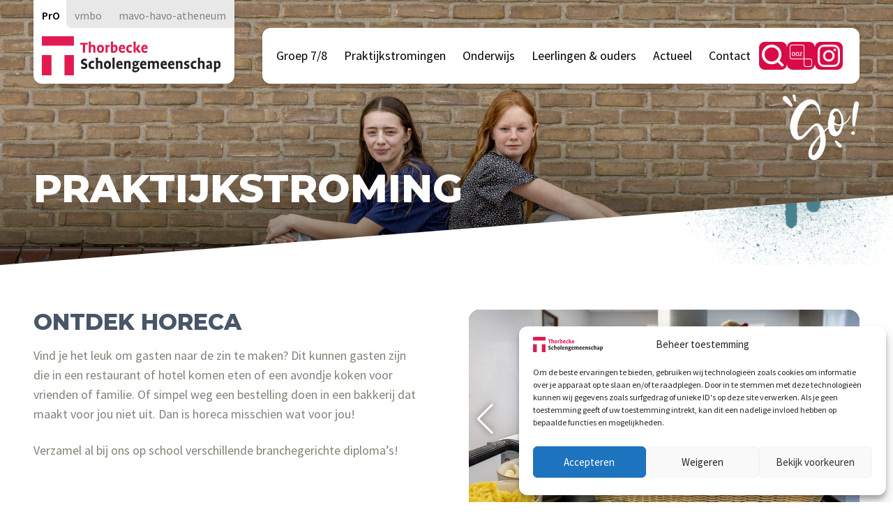

--- FILE ---
content_type: text/html; charset=UTF-8
request_url: https://praktijkonderwijs.thorbecke-zwolle.nl/praktijk/horeca/
body_size: 17472
content:
<!DOCTYPE html>
<html lang="nl-NL">
<head>
    <meta charset="UTF-8">
    <meta name="viewport" content="width=device-width">
    <link rel="profile" href="http://gmpg.org/xfn/11">
    <link rel="pingback" href="https://praktijkonderwijs.thorbecke-zwolle.nl/xmlrpc.php">

    <link rel="icon" type="image/png" href="https://praktijkonderwijs.thorbecke-zwolle.nl/wp-content/uploads/2022/08/favicon.png">

    <link rel="preconnect" href="https://fonts.googleapis.com">
    <link rel="preconnect" href="https://fonts.gstatic.com" crossorigin>
    <link href="https://fonts.googleapis.com/css2?family=Source+Sans+Pro:wght@400;600;700&family=Montserrat:wght@400;700;800&family=Source+Serif+Pro:ital@1&display=swap"
          rel="stylesheet">


    <script src="https://praktijkonderwijs.thorbecke-zwolle.nl/wp-content/themes/thorbecke/js/gsap.js"></script>
    <script src="https://praktijkonderwijs.thorbecke-zwolle.nl/wp-content/themes/thorbecke/js/ScrollTrigger.min.js"></script>



    <meta name='robots' content='index, follow, max-image-preview:large, max-snippet:-1, max-video-preview:-1' />
<script type="text/javascript">
/* <![CDATA[ */
window.koko_analytics = {"url":"https:\/\/praktijkonderwijs.thorbecke-zwolle.nl\/koko-analytics-collect.php","site_url":"https:\/\/praktijkonderwijs.thorbecke-zwolle.nl","post_id":399,"path":"\/praktijk\/horeca\/","method":"cookie","use_cookie":true};
/* ]]> */
</script>

	<!-- This site is optimized with the Yoast SEO plugin v26.7 - https://yoast.com/wordpress/plugins/seo/ -->
	<title>Horeca - Thorbecke Scholengemeenschap - PrO</title>
	<meta name="description" content="-1177" />
	<link rel="canonical" href="https://praktijkonderwijs.thorbecke-zwolle.nl/praktijk/horeca/" />
	<meta property="og:locale" content="nl_NL" />
	<meta property="og:type" content="article" />
	<meta property="og:title" content="Horeca - Thorbecke Scholengemeenschap - PrO" />
	<meta property="og:description" content="-1177" />
	<meta property="og:url" content="https://praktijkonderwijs.thorbecke-zwolle.nl/praktijk/horeca/" />
	<meta property="og:site_name" content="Thorbecke Scholengemeenschap - PrO" />
	<meta property="article:modified_time" content="2025-10-27T09:17:00+00:00" />
	<meta property="og:image" content="https://praktijkonderwijs.thorbecke-zwolle.nl/wp-content/uploads/2022/09/Koken-2024_15-1-scaled.jpg" />
	<meta property="og:image:width" content="2560" />
	<meta property="og:image:height" content="1438" />
	<meta property="og:image:type" content="image/jpeg" />
	<meta name="twitter:card" content="summary_large_image" />
	<meta name="twitter:label1" content="Geschatte leestijd" />
	<meta name="twitter:data1" content="4 minuten" />
	<script type="application/ld+json" class="yoast-schema-graph">{"@context":"https://schema.org","@graph":[{"@type":"WebPage","@id":"https://praktijkonderwijs.thorbecke-zwolle.nl/praktijk/horeca/","url":"https://praktijkonderwijs.thorbecke-zwolle.nl/praktijk/horeca/","name":"Horeca - Thorbecke Scholengemeenschap - PrO","isPartOf":{"@id":"https://praktijkonderwijs.thorbecke-zwolle.nl/#website"},"primaryImageOfPage":{"@id":"https://praktijkonderwijs.thorbecke-zwolle.nl/praktijk/horeca/#primaryimage"},"image":{"@id":"https://praktijkonderwijs.thorbecke-zwolle.nl/praktijk/horeca/#primaryimage"},"thumbnailUrl":"https://praktijkonderwijs.thorbecke-zwolle.nl/wp-content/uploads/2022/09/Koken-2024_15-1-scaled.jpg","datePublished":"2022-09-07T12:57:20+00:00","dateModified":"2025-10-27T09:17:00+00:00","description":"-1177","breadcrumb":{"@id":"https://praktijkonderwijs.thorbecke-zwolle.nl/praktijk/horeca/#breadcrumb"},"inLanguage":"nl-NL","potentialAction":[{"@type":"ReadAction","target":["https://praktijkonderwijs.thorbecke-zwolle.nl/praktijk/horeca/"]}]},{"@type":"ImageObject","inLanguage":"nl-NL","@id":"https://praktijkonderwijs.thorbecke-zwolle.nl/praktijk/horeca/#primaryimage","url":"https://praktijkonderwijs.thorbecke-zwolle.nl/wp-content/uploads/2022/09/Koken-2024_15-1-scaled.jpg","contentUrl":"https://praktijkonderwijs.thorbecke-zwolle.nl/wp-content/uploads/2022/09/Koken-2024_15-1-scaled.jpg","width":2560,"height":1438},{"@type":"BreadcrumbList","@id":"https://praktijkonderwijs.thorbecke-zwolle.nl/praktijk/horeca/#breadcrumb","itemListElement":[{"@type":"ListItem","position":1,"name":"Home","item":"https://praktijkonderwijs.thorbecke-zwolle.nl/"},{"@type":"ListItem","position":2,"name":"Horeca"}]},{"@type":"WebSite","@id":"https://praktijkonderwijs.thorbecke-zwolle.nl/#website","url":"https://praktijkonderwijs.thorbecke-zwolle.nl/","name":"Thorbecke Scholengemeenschap - PrO","description":"Doen is het nieuwe denken!","publisher":{"@id":"https://praktijkonderwijs.thorbecke-zwolle.nl/#organization"},"potentialAction":[{"@type":"SearchAction","target":{"@type":"EntryPoint","urlTemplate":"https://praktijkonderwijs.thorbecke-zwolle.nl/?s={search_term_string}"},"query-input":{"@type":"PropertyValueSpecification","valueRequired":true,"valueName":"search_term_string"}}],"inLanguage":"nl-NL"},{"@type":"Organization","@id":"https://praktijkonderwijs.thorbecke-zwolle.nl/#organization","name":"Thorbecke Scholengemeenschap - PrO","url":"https://praktijkonderwijs.thorbecke-zwolle.nl/","logo":{"@type":"ImageObject","inLanguage":"nl-NL","@id":"https://praktijkonderwijs.thorbecke-zwolle.nl/#/schema/logo/image/","url":"https://praktijkonderwijs.thorbecke-zwolle.nl/wp-content/uploads/2022/08/logo.svg","contentUrl":"https://praktijkonderwijs.thorbecke-zwolle.nl/wp-content/uploads/2022/08/logo.svg","width":1,"height":1,"caption":"Thorbecke Scholengemeenschap - PrO"},"image":{"@id":"https://praktijkonderwijs.thorbecke-zwolle.nl/#/schema/logo/image/"}}]}</script>
	<!-- / Yoast SEO plugin. -->


<link rel="alternate" title="oEmbed (JSON)" type="application/json+oembed" href="https://praktijkonderwijs.thorbecke-zwolle.nl/wp-json/oembed/1.0/embed?url=https%3A%2F%2Fpraktijkonderwijs.thorbecke-zwolle.nl%2Fpraktijk%2Fhoreca%2F" />
<link rel="alternate" title="oEmbed (XML)" type="text/xml+oembed" href="https://praktijkonderwijs.thorbecke-zwolle.nl/wp-json/oembed/1.0/embed?url=https%3A%2F%2Fpraktijkonderwijs.thorbecke-zwolle.nl%2Fpraktijk%2Fhoreca%2F&#038;format=xml" />
<style id='wp-img-auto-sizes-contain-inline-css' type='text/css'>
img:is([sizes=auto i],[sizes^="auto," i]){contain-intrinsic-size:3000px 1500px}
/*# sourceURL=wp-img-auto-sizes-contain-inline-css */
</style>
<style id='wp-block-library-inline-css' type='text/css'>
:root{--wp-block-synced-color:#7a00df;--wp-block-synced-color--rgb:122,0,223;--wp-bound-block-color:var(--wp-block-synced-color);--wp-editor-canvas-background:#ddd;--wp-admin-theme-color:#007cba;--wp-admin-theme-color--rgb:0,124,186;--wp-admin-theme-color-darker-10:#006ba1;--wp-admin-theme-color-darker-10--rgb:0,107,160.5;--wp-admin-theme-color-darker-20:#005a87;--wp-admin-theme-color-darker-20--rgb:0,90,135;--wp-admin-border-width-focus:2px}@media (min-resolution:192dpi){:root{--wp-admin-border-width-focus:1.5px}}.wp-element-button{cursor:pointer}:root .has-very-light-gray-background-color{background-color:#eee}:root .has-very-dark-gray-background-color{background-color:#313131}:root .has-very-light-gray-color{color:#eee}:root .has-very-dark-gray-color{color:#313131}:root .has-vivid-green-cyan-to-vivid-cyan-blue-gradient-background{background:linear-gradient(135deg,#00d084,#0693e3)}:root .has-purple-crush-gradient-background{background:linear-gradient(135deg,#34e2e4,#4721fb 50%,#ab1dfe)}:root .has-hazy-dawn-gradient-background{background:linear-gradient(135deg,#faaca8,#dad0ec)}:root .has-subdued-olive-gradient-background{background:linear-gradient(135deg,#fafae1,#67a671)}:root .has-atomic-cream-gradient-background{background:linear-gradient(135deg,#fdd79a,#004a59)}:root .has-nightshade-gradient-background{background:linear-gradient(135deg,#330968,#31cdcf)}:root .has-midnight-gradient-background{background:linear-gradient(135deg,#020381,#2874fc)}:root{--wp--preset--font-size--normal:16px;--wp--preset--font-size--huge:42px}.has-regular-font-size{font-size:1em}.has-larger-font-size{font-size:2.625em}.has-normal-font-size{font-size:var(--wp--preset--font-size--normal)}.has-huge-font-size{font-size:var(--wp--preset--font-size--huge)}.has-text-align-center{text-align:center}.has-text-align-left{text-align:left}.has-text-align-right{text-align:right}.has-fit-text{white-space:nowrap!important}#end-resizable-editor-section{display:none}.aligncenter{clear:both}.items-justified-left{justify-content:flex-start}.items-justified-center{justify-content:center}.items-justified-right{justify-content:flex-end}.items-justified-space-between{justify-content:space-between}.screen-reader-text{border:0;clip-path:inset(50%);height:1px;margin:-1px;overflow:hidden;padding:0;position:absolute;width:1px;word-wrap:normal!important}.screen-reader-text:focus{background-color:#ddd;clip-path:none;color:#444;display:block;font-size:1em;height:auto;left:5px;line-height:normal;padding:15px 23px 14px;text-decoration:none;top:5px;width:auto;z-index:100000}html :where(.has-border-color){border-style:solid}html :where([style*=border-top-color]){border-top-style:solid}html :where([style*=border-right-color]){border-right-style:solid}html :where([style*=border-bottom-color]){border-bottom-style:solid}html :where([style*=border-left-color]){border-left-style:solid}html :where([style*=border-width]){border-style:solid}html :where([style*=border-top-width]){border-top-style:solid}html :where([style*=border-right-width]){border-right-style:solid}html :where([style*=border-bottom-width]){border-bottom-style:solid}html :where([style*=border-left-width]){border-left-style:solid}html :where(img[class*=wp-image-]){height:auto;max-width:100%}:where(figure){margin:0 0 1em}html :where(.is-position-sticky){--wp-admin--admin-bar--position-offset:var(--wp-admin--admin-bar--height,0px)}@media screen and (max-width:600px){html :where(.is-position-sticky){--wp-admin--admin-bar--position-offset:0px}}

/*# sourceURL=wp-block-library-inline-css */
</style><style id='global-styles-inline-css' type='text/css'>
:root{--wp--preset--aspect-ratio--square: 1;--wp--preset--aspect-ratio--4-3: 4/3;--wp--preset--aspect-ratio--3-4: 3/4;--wp--preset--aspect-ratio--3-2: 3/2;--wp--preset--aspect-ratio--2-3: 2/3;--wp--preset--aspect-ratio--16-9: 16/9;--wp--preset--aspect-ratio--9-16: 9/16;--wp--preset--color--black: #000000;--wp--preset--color--cyan-bluish-gray: #abb8c3;--wp--preset--color--white: #ffffff;--wp--preset--color--pale-pink: #f78da7;--wp--preset--color--vivid-red: #cf2e2e;--wp--preset--color--luminous-vivid-orange: #ff6900;--wp--preset--color--luminous-vivid-amber: #fcb900;--wp--preset--color--light-green-cyan: #7bdcb5;--wp--preset--color--vivid-green-cyan: #00d084;--wp--preset--color--pale-cyan-blue: #8ed1fc;--wp--preset--color--vivid-cyan-blue: #0693e3;--wp--preset--color--vivid-purple: #9b51e0;--wp--preset--color--rood: #D90B47;--wp--preset--color--geel: #E8D11E;--wp--preset--color--teal: #49808B;--wp--preset--color--donkerteal: #485667;--wp--preset--color--zwart: #1D1D1B;--wp--preset--color--wit: #FFF;--wp--preset--color--donkergrijs: #828279;--wp--preset--color--lichtgrijs: #E8E8E8;--wp--preset--color--lichtergrijs:   #f4f4f4;--wp--preset--color--zw: #B55757;--wp--preset--color--zw-2: #E6B7B7;--wp--preset--color--eo: #2C457D;--wp--preset--color--eo-2: #94A7CB;--wp--preset--color--hbr: #B19167;--wp--preset--color--hbr-2: #E6D3B3;--wp--preset--color--mt: #718B9B;--wp--preset--color--mt-2: #C4D1D8;--wp--preset--color--pie: #84A56C;--wp--preset--color--pie-2: #BAC9AF;--wp--preset--color--mvi: #AA5D9E;--wp--preset--color--mvi-2: #DEB8DB;--wp--preset--gradient--vivid-cyan-blue-to-vivid-purple: linear-gradient(135deg,rgb(6,147,227) 0%,rgb(155,81,224) 100%);--wp--preset--gradient--light-green-cyan-to-vivid-green-cyan: linear-gradient(135deg,rgb(122,220,180) 0%,rgb(0,208,130) 100%);--wp--preset--gradient--luminous-vivid-amber-to-luminous-vivid-orange: linear-gradient(135deg,rgb(252,185,0) 0%,rgb(255,105,0) 100%);--wp--preset--gradient--luminous-vivid-orange-to-vivid-red: linear-gradient(135deg,rgb(255,105,0) 0%,rgb(207,46,46) 100%);--wp--preset--gradient--very-light-gray-to-cyan-bluish-gray: linear-gradient(135deg,rgb(238,238,238) 0%,rgb(169,184,195) 100%);--wp--preset--gradient--cool-to-warm-spectrum: linear-gradient(135deg,rgb(74,234,220) 0%,rgb(151,120,209) 20%,rgb(207,42,186) 40%,rgb(238,44,130) 60%,rgb(251,105,98) 80%,rgb(254,248,76) 100%);--wp--preset--gradient--blush-light-purple: linear-gradient(135deg,rgb(255,206,236) 0%,rgb(152,150,240) 100%);--wp--preset--gradient--blush-bordeaux: linear-gradient(135deg,rgb(254,205,165) 0%,rgb(254,45,45) 50%,rgb(107,0,62) 100%);--wp--preset--gradient--luminous-dusk: linear-gradient(135deg,rgb(255,203,112) 0%,rgb(199,81,192) 50%,rgb(65,88,208) 100%);--wp--preset--gradient--pale-ocean: linear-gradient(135deg,rgb(255,245,203) 0%,rgb(182,227,212) 50%,rgb(51,167,181) 100%);--wp--preset--gradient--electric-grass: linear-gradient(135deg,rgb(202,248,128) 0%,rgb(113,206,126) 100%);--wp--preset--gradient--midnight: linear-gradient(135deg,rgb(2,3,129) 0%,rgb(40,116,252) 100%);--wp--preset--font-size--small: 0.875rem;--wp--preset--font-size--medium: 20px;--wp--preset--font-size--large: 1.125rem;--wp--preset--font-size--x-large: 42px;--wp--preset--font-size--regular: 1.5rem;--wp--preset--font-size--xl: 1.25rem;--wp--preset--font-size--xxl: 1.5rem;--wp--preset--font-size--xxxl: 1.875rem;--wp--preset--spacing--20: 0.44rem;--wp--preset--spacing--30: 0.67rem;--wp--preset--spacing--40: 1rem;--wp--preset--spacing--50: 1.5rem;--wp--preset--spacing--60: 2.25rem;--wp--preset--spacing--70: 3.38rem;--wp--preset--spacing--80: 5.06rem;--wp--preset--shadow--natural: 6px 6px 9px rgba(0, 0, 0, 0.2);--wp--preset--shadow--deep: 12px 12px 50px rgba(0, 0, 0, 0.4);--wp--preset--shadow--sharp: 6px 6px 0px rgba(0, 0, 0, 0.2);--wp--preset--shadow--outlined: 6px 6px 0px -3px rgb(255, 255, 255), 6px 6px rgb(0, 0, 0);--wp--preset--shadow--crisp: 6px 6px 0px rgb(0, 0, 0);}:root { --wp--style--global--content-size: 1260px;--wp--style--global--wide-size: 1260px; }:where(body) { margin: 0; }.wp-site-blocks > .alignleft { float: left; margin-right: 2em; }.wp-site-blocks > .alignright { float: right; margin-left: 2em; }.wp-site-blocks > .aligncenter { justify-content: center; margin-left: auto; margin-right: auto; }:where(.is-layout-flex){gap: 0.5em;}:where(.is-layout-grid){gap: 0.5em;}.is-layout-flow > .alignleft{float: left;margin-inline-start: 0;margin-inline-end: 2em;}.is-layout-flow > .alignright{float: right;margin-inline-start: 2em;margin-inline-end: 0;}.is-layout-flow > .aligncenter{margin-left: auto !important;margin-right: auto !important;}.is-layout-constrained > .alignleft{float: left;margin-inline-start: 0;margin-inline-end: 2em;}.is-layout-constrained > .alignright{float: right;margin-inline-start: 2em;margin-inline-end: 0;}.is-layout-constrained > .aligncenter{margin-left: auto !important;margin-right: auto !important;}.is-layout-constrained > :where(:not(.alignleft):not(.alignright):not(.alignfull)){max-width: var(--wp--style--global--content-size);margin-left: auto !important;margin-right: auto !important;}.is-layout-constrained > .alignwide{max-width: var(--wp--style--global--wide-size);}body .is-layout-flex{display: flex;}.is-layout-flex{flex-wrap: wrap;align-items: center;}.is-layout-flex > :is(*, div){margin: 0;}body .is-layout-grid{display: grid;}.is-layout-grid > :is(*, div){margin: 0;}body{padding-top: 0px;padding-right: 0px;padding-bottom: 0px;padding-left: 0px;}a:where(:not(.wp-element-button)){text-decoration: underline;}:root :where(.wp-element-button, .wp-block-button__link){background-color: #32373c;border-width: 0;color: #fff;font-family: inherit;font-size: inherit;font-style: inherit;font-weight: inherit;letter-spacing: inherit;line-height: inherit;padding-top: calc(0.667em + 2px);padding-right: calc(1.333em + 2px);padding-bottom: calc(0.667em + 2px);padding-left: calc(1.333em + 2px);text-decoration: none;text-transform: inherit;}.has-black-color{color: var(--wp--preset--color--black) !important;}.has-cyan-bluish-gray-color{color: var(--wp--preset--color--cyan-bluish-gray) !important;}.has-white-color{color: var(--wp--preset--color--white) !important;}.has-pale-pink-color{color: var(--wp--preset--color--pale-pink) !important;}.has-vivid-red-color{color: var(--wp--preset--color--vivid-red) !important;}.has-luminous-vivid-orange-color{color: var(--wp--preset--color--luminous-vivid-orange) !important;}.has-luminous-vivid-amber-color{color: var(--wp--preset--color--luminous-vivid-amber) !important;}.has-light-green-cyan-color{color: var(--wp--preset--color--light-green-cyan) !important;}.has-vivid-green-cyan-color{color: var(--wp--preset--color--vivid-green-cyan) !important;}.has-pale-cyan-blue-color{color: var(--wp--preset--color--pale-cyan-blue) !important;}.has-vivid-cyan-blue-color{color: var(--wp--preset--color--vivid-cyan-blue) !important;}.has-vivid-purple-color{color: var(--wp--preset--color--vivid-purple) !important;}.has-rood-color{color: var(--wp--preset--color--rood) !important;}.has-geel-color{color: var(--wp--preset--color--geel) !important;}.has-teal-color{color: var(--wp--preset--color--teal) !important;}.has-donkerteal-color{color: var(--wp--preset--color--donkerteal) !important;}.has-zwart-color{color: var(--wp--preset--color--zwart) !important;}.has-wit-color{color: var(--wp--preset--color--wit) !important;}.has-donkergrijs-color{color: var(--wp--preset--color--donkergrijs) !important;}.has-lichtgrijs-color{color: var(--wp--preset--color--lichtgrijs) !important;}.has-lichtergrijs-color{color: var(--wp--preset--color--lichtergrijs) !important;}.has-zw-color{color: var(--wp--preset--color--zw) !important;}.has-zw-2-color{color: var(--wp--preset--color--zw-2) !important;}.has-eo-color{color: var(--wp--preset--color--eo) !important;}.has-eo-2-color{color: var(--wp--preset--color--eo-2) !important;}.has-hbr-color{color: var(--wp--preset--color--hbr) !important;}.has-hbr-2-color{color: var(--wp--preset--color--hbr-2) !important;}.has-mt-color{color: var(--wp--preset--color--mt) !important;}.has-mt-2-color{color: var(--wp--preset--color--mt-2) !important;}.has-pie-color{color: var(--wp--preset--color--pie) !important;}.has-pie-2-color{color: var(--wp--preset--color--pie-2) !important;}.has-mvi-color{color: var(--wp--preset--color--mvi) !important;}.has-mvi-2-color{color: var(--wp--preset--color--mvi-2) !important;}.has-black-background-color{background-color: var(--wp--preset--color--black) !important;}.has-cyan-bluish-gray-background-color{background-color: var(--wp--preset--color--cyan-bluish-gray) !important;}.has-white-background-color{background-color: var(--wp--preset--color--white) !important;}.has-pale-pink-background-color{background-color: var(--wp--preset--color--pale-pink) !important;}.has-vivid-red-background-color{background-color: var(--wp--preset--color--vivid-red) !important;}.has-luminous-vivid-orange-background-color{background-color: var(--wp--preset--color--luminous-vivid-orange) !important;}.has-luminous-vivid-amber-background-color{background-color: var(--wp--preset--color--luminous-vivid-amber) !important;}.has-light-green-cyan-background-color{background-color: var(--wp--preset--color--light-green-cyan) !important;}.has-vivid-green-cyan-background-color{background-color: var(--wp--preset--color--vivid-green-cyan) !important;}.has-pale-cyan-blue-background-color{background-color: var(--wp--preset--color--pale-cyan-blue) !important;}.has-vivid-cyan-blue-background-color{background-color: var(--wp--preset--color--vivid-cyan-blue) !important;}.has-vivid-purple-background-color{background-color: var(--wp--preset--color--vivid-purple) !important;}.has-rood-background-color{background-color: var(--wp--preset--color--rood) !important;}.has-geel-background-color{background-color: var(--wp--preset--color--geel) !important;}.has-teal-background-color{background-color: var(--wp--preset--color--teal) !important;}.has-donkerteal-background-color{background-color: var(--wp--preset--color--donkerteal) !important;}.has-zwart-background-color{background-color: var(--wp--preset--color--zwart) !important;}.has-wit-background-color{background-color: var(--wp--preset--color--wit) !important;}.has-donkergrijs-background-color{background-color: var(--wp--preset--color--donkergrijs) !important;}.has-lichtgrijs-background-color{background-color: var(--wp--preset--color--lichtgrijs) !important;}.has-lichtergrijs-background-color{background-color: var(--wp--preset--color--lichtergrijs) !important;}.has-zw-background-color{background-color: var(--wp--preset--color--zw) !important;}.has-zw-2-background-color{background-color: var(--wp--preset--color--zw-2) !important;}.has-eo-background-color{background-color: var(--wp--preset--color--eo) !important;}.has-eo-2-background-color{background-color: var(--wp--preset--color--eo-2) !important;}.has-hbr-background-color{background-color: var(--wp--preset--color--hbr) !important;}.has-hbr-2-background-color{background-color: var(--wp--preset--color--hbr-2) !important;}.has-mt-background-color{background-color: var(--wp--preset--color--mt) !important;}.has-mt-2-background-color{background-color: var(--wp--preset--color--mt-2) !important;}.has-pie-background-color{background-color: var(--wp--preset--color--pie) !important;}.has-pie-2-background-color{background-color: var(--wp--preset--color--pie-2) !important;}.has-mvi-background-color{background-color: var(--wp--preset--color--mvi) !important;}.has-mvi-2-background-color{background-color: var(--wp--preset--color--mvi-2) !important;}.has-black-border-color{border-color: var(--wp--preset--color--black) !important;}.has-cyan-bluish-gray-border-color{border-color: var(--wp--preset--color--cyan-bluish-gray) !important;}.has-white-border-color{border-color: var(--wp--preset--color--white) !important;}.has-pale-pink-border-color{border-color: var(--wp--preset--color--pale-pink) !important;}.has-vivid-red-border-color{border-color: var(--wp--preset--color--vivid-red) !important;}.has-luminous-vivid-orange-border-color{border-color: var(--wp--preset--color--luminous-vivid-orange) !important;}.has-luminous-vivid-amber-border-color{border-color: var(--wp--preset--color--luminous-vivid-amber) !important;}.has-light-green-cyan-border-color{border-color: var(--wp--preset--color--light-green-cyan) !important;}.has-vivid-green-cyan-border-color{border-color: var(--wp--preset--color--vivid-green-cyan) !important;}.has-pale-cyan-blue-border-color{border-color: var(--wp--preset--color--pale-cyan-blue) !important;}.has-vivid-cyan-blue-border-color{border-color: var(--wp--preset--color--vivid-cyan-blue) !important;}.has-vivid-purple-border-color{border-color: var(--wp--preset--color--vivid-purple) !important;}.has-rood-border-color{border-color: var(--wp--preset--color--rood) !important;}.has-geel-border-color{border-color: var(--wp--preset--color--geel) !important;}.has-teal-border-color{border-color: var(--wp--preset--color--teal) !important;}.has-donkerteal-border-color{border-color: var(--wp--preset--color--donkerteal) !important;}.has-zwart-border-color{border-color: var(--wp--preset--color--zwart) !important;}.has-wit-border-color{border-color: var(--wp--preset--color--wit) !important;}.has-donkergrijs-border-color{border-color: var(--wp--preset--color--donkergrijs) !important;}.has-lichtgrijs-border-color{border-color: var(--wp--preset--color--lichtgrijs) !important;}.has-lichtergrijs-border-color{border-color: var(--wp--preset--color--lichtergrijs) !important;}.has-zw-border-color{border-color: var(--wp--preset--color--zw) !important;}.has-zw-2-border-color{border-color: var(--wp--preset--color--zw-2) !important;}.has-eo-border-color{border-color: var(--wp--preset--color--eo) !important;}.has-eo-2-border-color{border-color: var(--wp--preset--color--eo-2) !important;}.has-hbr-border-color{border-color: var(--wp--preset--color--hbr) !important;}.has-hbr-2-border-color{border-color: var(--wp--preset--color--hbr-2) !important;}.has-mt-border-color{border-color: var(--wp--preset--color--mt) !important;}.has-mt-2-border-color{border-color: var(--wp--preset--color--mt-2) !important;}.has-pie-border-color{border-color: var(--wp--preset--color--pie) !important;}.has-pie-2-border-color{border-color: var(--wp--preset--color--pie-2) !important;}.has-mvi-border-color{border-color: var(--wp--preset--color--mvi) !important;}.has-mvi-2-border-color{border-color: var(--wp--preset--color--mvi-2) !important;}.has-vivid-cyan-blue-to-vivid-purple-gradient-background{background: var(--wp--preset--gradient--vivid-cyan-blue-to-vivid-purple) !important;}.has-light-green-cyan-to-vivid-green-cyan-gradient-background{background: var(--wp--preset--gradient--light-green-cyan-to-vivid-green-cyan) !important;}.has-luminous-vivid-amber-to-luminous-vivid-orange-gradient-background{background: var(--wp--preset--gradient--luminous-vivid-amber-to-luminous-vivid-orange) !important;}.has-luminous-vivid-orange-to-vivid-red-gradient-background{background: var(--wp--preset--gradient--luminous-vivid-orange-to-vivid-red) !important;}.has-very-light-gray-to-cyan-bluish-gray-gradient-background{background: var(--wp--preset--gradient--very-light-gray-to-cyan-bluish-gray) !important;}.has-cool-to-warm-spectrum-gradient-background{background: var(--wp--preset--gradient--cool-to-warm-spectrum) !important;}.has-blush-light-purple-gradient-background{background: var(--wp--preset--gradient--blush-light-purple) !important;}.has-blush-bordeaux-gradient-background{background: var(--wp--preset--gradient--blush-bordeaux) !important;}.has-luminous-dusk-gradient-background{background: var(--wp--preset--gradient--luminous-dusk) !important;}.has-pale-ocean-gradient-background{background: var(--wp--preset--gradient--pale-ocean) !important;}.has-electric-grass-gradient-background{background: var(--wp--preset--gradient--electric-grass) !important;}.has-midnight-gradient-background{background: var(--wp--preset--gradient--midnight) !important;}.has-small-font-size{font-size: var(--wp--preset--font-size--small) !important;}.has-medium-font-size{font-size: var(--wp--preset--font-size--medium) !important;}.has-large-font-size{font-size: var(--wp--preset--font-size--large) !important;}.has-x-large-font-size{font-size: var(--wp--preset--font-size--x-large) !important;}.has-regular-font-size{font-size: var(--wp--preset--font-size--regular) !important;}.has-xl-font-size{font-size: var(--wp--preset--font-size--xl) !important;}.has-xxl-font-size{font-size: var(--wp--preset--font-size--xxl) !important;}.has-xxxl-font-size{font-size: var(--wp--preset--font-size--xxxl) !important;}
/*# sourceURL=global-styles-inline-css */
</style>

<link rel='stylesheet' id='cmplz-general-css' href='https://praktijkonderwijs.thorbecke-zwolle.nl/wp-content/plugins/complianz-gdpr/assets/css/cookieblocker.min.css?ver=1765979488' type='text/css' media='all' />
<link rel='stylesheet' id='tailpress-css' href='https://praktijkonderwijs.thorbecke-zwolle.nl/wp-content/themes/thorbecke/css/app.css?ver=1.0.0' type='text/css' media='all' />
<link rel='stylesheet' id='ics-calendar-css' href='https://praktijkonderwijs.thorbecke-zwolle.nl/wp-content/plugins/ics-calendar/assets/style.min.css?ver=12.0.1' type='text/css' media='all' />
<script type="text/javascript" src="https://praktijkonderwijs.thorbecke-zwolle.nl/wp-content/themes/thorbecke/js/app.js?ver=1.0.0" id="tailpress-js"></script>
<script type="text/javascript" src="https://praktijkonderwijs.thorbecke-zwolle.nl/wp-includes/js/jquery/jquery.min.js?ver=3.7.1" id="jquery-core-js"></script>
<script type="text/javascript" src="https://praktijkonderwijs.thorbecke-zwolle.nl/wp-includes/js/jquery/jquery-migrate.min.js?ver=3.4.1" id="jquery-migrate-js"></script>
<link rel="https://api.w.org/" href="https://praktijkonderwijs.thorbecke-zwolle.nl/wp-json/" /><link rel="EditURI" type="application/rsd+xml" title="RSD" href="https://praktijkonderwijs.thorbecke-zwolle.nl/xmlrpc.php?rsd" />
<meta name="generator" content="WordPress 6.9" />
<link rel='shortlink' href='https://praktijkonderwijs.thorbecke-zwolle.nl/?p=399' />
			<style>.cmplz-hidden {
					display: none !important;
				}</style>    </head>

<body data-cmplz=1 class="wp-singular vakscholen-template-default single single-vakscholen postid-399 wp-theme-thorbecke bg-white text-donkergrijs antialiased">





<div id="modal-menu"
     class="drop-shadow-md z-50 md:z-30 fixed top-0 md:top-8 right-0 md:right-6 flex w-full  md:w-[calc(100%-4.5rem)] h-full md:h-auto flex-col px-6 pt-[44px] md:p-12 bg-white md:rounded-2xl position-sticky transform hidden transition-transform duration-300">

    <div class="visible md:hidden w-full mx-auto mb-4">
        <a href="https://praktijkonderwijs.thorbecke-zwolle.nl"> <img class="logo1 block h-14" src="https://praktijkonderwijs.thorbecke-zwolle.nl/wp-content/uploads/2022/08/logo.svg" alt="Thorbecke Scholengemeenschap &#8211; PrO"></a>
    </div>
    <div class="md:pt-16">


        <div id="primary-menu" class="menu-hoofdmenu-container"><ul id="menu-hoofdmenu" class="text-left p-0"><li id="menu-item-167" class="menu-item menu-item-type-post_type menu-item-object-page menu-item-167 py-2 md:py-3"><a href="https://praktijkonderwijs.thorbecke-zwolle.nl/groep-7-8/" class="text-black menu-link p-0">Groep 7/8</a></li>
<li id="menu-item-169" class="menu-item menu-item-type-post_type menu-item-object-page menu-item-169 py-2 md:py-3"><a href="https://praktijkonderwijs.thorbecke-zwolle.nl/praktijk/" class="text-black menu-link p-0">Praktijk&shy;stromingen</a></li>
<li id="menu-item-168" class="menu-item menu-item-type-post_type menu-item-object-page menu-item-168 py-2 md:py-3"><a href="https://praktijkonderwijs.thorbecke-zwolle.nl/onderwijs/" class="text-black menu-link p-0">Onderwijs</a></li>
<li id="menu-item-170" class="menu-item menu-item-type-custom menu-item-object-custom menu-item-170 py-2 md:py-3"><a href="/informatie" class="text-black menu-link p-0">Leerlingen &#038; ouders</a></li>
<li id="menu-item-173" class="menu-item menu-item-type-post_type menu-item-object-page menu-item-173 py-2 md:py-3"><a href="https://praktijkonderwijs.thorbecke-zwolle.nl/actueel/" class="text-black menu-link p-0">Actueel</a></li>
<li id="menu-item-166" class="menu-item menu-item-type-post_type menu-item-object-page menu-item-166 py-2 md:py-3"><a href="https://praktijkonderwijs.thorbecke-zwolle.nl/contact/" class="text-black menu-link p-0">Contact</a></li>
</ul></div>    </div>
    <div class="pt-8 icon-bar flex gap-2">

        <div class="p-1 icon w-10 h-10 rounded-lg bg-rood hover:bg-teal text-white flex justify-center items-center relative">

            <a  class="cursor-pointer search-open block-link"></a>
            <img class="h-full w-auto" src="https://praktijkonderwijs.thorbecke-zwolle.nl/wp-content/themes/thorbecke/images/search.svg">

        </div>


                    <div class="p-1 icon w-10 h-10 rounded-lg bg-rood hover:bg-teal transition-all text-white flex justify-center items-center relative">
                
                <a href="https://ooz.sharepoint.com/" class=" block-link" target="http://_blank"></a>
                <img class="h-full w-auto" src="https://praktijkonderwijs.thorbecke-zwolle.nl/wp-content/uploads/2022/08/ooz.svg">

            </div>
                    <div class="p-1 icon w-10 h-10 rounded-lg bg-rood hover:bg-teal transition-all text-white flex justify-center items-center relative">
                
                <a href="https://www.instagram.com/thorbeckepro/" class=" block-link" target="http://_blank"></a>
                <img class="h-full w-auto" src="https://praktijkonderwijs.thorbecke-zwolle.nl/wp-content/uploads/2024/05/instagram-white-icon-300x300.webp">

            </div>
            </div>

</div>

<button id="buttonmodal" aria-label="Menu button" class="drop-shadow-md z-50 xl:hidden focus:outline-none fixed mobile-xxs:bottom-6 mobile-xxs:top-auto top-8 right-6 text-white bg-white rounded-lg p-4" type="button">

    <span class="toggle1 bg-rood h-1 w-6 block mb-1.5 transition-all"></span>
    <span class="toggle2 bg-rood h-1 w-6 block mb-1.5 transition-all"></span>
    <span class="toggle3 bg-rood h-1 w-6 block mb-0 transition-all"></span>
</button>

<div id="searchbar"
     class="z-100 fixed top-0 left-0 w-full h-screen flex flex-col position-sticky transform hidden transition-transform duration-300">





    <div class="search-form relative z-20 w-full bg-white ">

        <div class="xl:container xl:mx-auto my-6 md:my-8 px-6 md:px-12">





        <form role="search" method="get" class="flex gap-8 search-form md:text-lg" action="https://praktijkonderwijs.thorbecke-zwolle.nl/">


                <input type="search" class="appearance-none search-field border-0 shadow-none outline-none h-16 w-5/6" placeholder="Zoeken..." value="" name="s" title="Search for:" />

            <input type="submit" class="cursor-pointer search-submit knop bg-rood pr-8 mt-0" value="Zoeken">




        </form>
        </div>
    </div>

    <div class="z-10 absolute overlay  bg-black bg-opacity-60 top-0 left-0 w-full h-full"></div>

</div>



<div id="page" class=" flex flex-col">

    

    <header class="relative z-40">

        <div class="menubar w-full z-40 md:fixed filter drop-shadow-md">
            <div class="xl:mx-auto px-3 md:px-12">
                <div class="flex items-end justify-between">

                    <div class="md:mr-4 relative w-60 md:w-72 h-[7rem] md:h-[7.5rem]">
                        <div class="h-10 site-nav flex bg-lichtgrijs hover:bg-white rounded-bl-lg overflow-hidden absolute  right-0  ">
                            <a target="_blank" class="text-xs md:text-sm hover:bg-white bg-lichtgrijs hover:text-black rounded-b-lg py-2 px-2 md:px-3 text-center grow text-donkergrijs font-normal " href="https://russenweg.thorbecke-zwolle.nl">vmbo</a>
                            <a target="_blank" class="text-xs md:text-sm  hover:bg-white bg-lichtgrijs hover:text-black rounded-bl-lg py-2 px-2 md:px-3 text-center grow text-donkergrijs font-normal " href="https://thorbecke-zwolle.nl">mavo-havo-atheneum</a>
                        </div>
                        <a class="logo bg-white hover:bg-black w-full rounded-b-xl   px-3 h-full inline-block " href="https://praktijkonderwijs.thorbecke-zwolle.nl">

                            <span class="current text-xs md:text-sm  inline-flex pt-2 pb-6 md:pb-4 text-center grow  font-semibold text-black">PrO</span>
                            <img class="logo1 block  h-12 md:h-14" src="https://praktijkonderwijs.thorbecke-zwolle.nl/wp-content/uploads/2022/08/logo.svg" alt="Thorbecke Scholengemeenschap &#8211; PrO">
                            <img class=" logo2 hidden h-12 md:h-14" src="https://praktijkonderwijs.thorbecke-zwolle.nl/wp-content/uploads/2022/08/logo-dia.svg" alt="Thorbecke Scholengemeenschap &#8211; PrO">

                        </a>
                    </div>

                    <div class="toolbar hidden bg-white pl-2 pr-6 h-20 rounded-xl xl:flex items-center gap-8">


                        <div id="primary-menu" class="menu-hoofdmenu-container"><ul id="menu-hoofdmenu-1" class="lg:flex "><li class="menu-item menu-item-type-post_type menu-item-object-page menu-item-167  px-3 text-center"><a href="https://praktijkonderwijs.thorbecke-zwolle.nl/groep-7-8/" class="text-black menu-link">Groep 7/8</a></li>
<li class="menu-item menu-item-type-post_type menu-item-object-page menu-item-169  px-3 text-center"><a href="https://praktijkonderwijs.thorbecke-zwolle.nl/praktijk/" class="text-black menu-link">Praktijk&shy;stromingen</a></li>
<li class="menu-item menu-item-type-post_type menu-item-object-page menu-item-168  px-3 text-center"><a href="https://praktijkonderwijs.thorbecke-zwolle.nl/onderwijs/" class="text-black menu-link">Onderwijs</a></li>
<li class="menu-item menu-item-type-custom menu-item-object-custom menu-item-170  px-3 text-center"><a href="/informatie" class="text-black menu-link">Leerlingen &#038; ouders</a></li>
<li class="menu-item menu-item-type-post_type menu-item-object-page menu-item-173  px-3 text-center"><a href="https://praktijkonderwijs.thorbecke-zwolle.nl/actueel/" class="text-black menu-link">Actueel</a></li>
<li class="menu-item menu-item-type-post_type menu-item-object-page menu-item-166  px-3 text-center"><a href="https://praktijkonderwijs.thorbecke-zwolle.nl/contact/" class="text-black menu-link">Contact</a></li>
</ul></div>
                                                <div class="icon-bar flex gap-2">

                            <div class="p-1 icon w-10 h-10 rounded-lg bg-rood hover:bg-teal text-white flex justify-center items-center relative">

                                <a  class="cursor-pointer search-open2 block-link"></a>
                                <img class="h-full w-auto" src="https://praktijkonderwijs.thorbecke-zwolle.nl/wp-content/themes/thorbecke/images/search.svg">

                            </div>

                                                            <div class="p-1 icon w-10 h-10 rounded-lg bg-rood hover:bg-teal transition-all text-white flex justify-center items-center relative">
                                
                                <a href="https://ooz.sharepoint.com/" class=" block-link" target="http://_blank"></a>
                                <img class="h-full w-auto" src="https://praktijkonderwijs.thorbecke-zwolle.nl/wp-content/uploads/2022/08/ooz.svg">

                            </div>
                                                            <div class="p-1 icon w-10 h-10 rounded-lg bg-rood hover:bg-teal transition-all text-white flex justify-center items-center relative">
                                
                                <a href="https://www.instagram.com/thorbeckepro/" class=" block-link" target="http://_blank"></a>
                                <img class="h-full w-auto" src="https://praktijkonderwijs.thorbecke-zwolle.nl/wp-content/uploads/2024/05/instagram-white-icon-300x300.webp">

                            </div>
                                                        </div>
                        





                    </div>


                </div>
            </div>
        </div>


    </header>








<div class="-translate-y-40 -mb-40 md:mb-0 md:translate-y-0 header relative  ">
            <img class="absolute bottom-0 right-0" src="https://praktijkonderwijs.thorbecke-zwolle.nl/wp-content/themes/thorbecke/images/splat1.png"
             alt="">

        <div class="clip-r w-full h-full absolute z-10 bg-gradient-to-b from-transparent via-transparent to-donkergrijs ">
            <img alt="Horeca" class="object-cover object-center w-full h-full mix-blend-multiply  "
                 src="https://praktijkonderwijs.thorbecke-zwolle.nl/wp-content/uploads/2024/10/Verbeterde_3-scaled.jpg"/>
        </div>
    

    <div class="xl:container xl:mx-auto px-6 md:px-12 pt-60 relative z-20">


        <div class="header-content  pb-16 ">
                            <h2 class="lg:w-7/12 w-10/12 text-white mb-4 text-white text-xl md:text-2xl lg:text-3xl mb-0">
                    Praktijkstroming                </h2>

            
        </div>

    </div>
            <img class="mobile-xs:hidden  absolute top-[135px]  h-1/4 w-auto z-10 right-4 lg:right-12 "
             src="https://praktijkonderwijs.thorbecke-zwolle.nl/wp-content/themes/thorbecke/images/header_go2.svg" alt="">
    </div>





    <div id="content " class="pt-16 site-content flex-grow overflow-hidden">


    <main>





            

        
    <div data-para-container class="content-rij relative z-20
                        bg-                pb-groot        ">

                
        
            

                                <div class="relative z-60 xl:container xl:mx-auto px-6 md:px-12">

                         <div class="grid lg:grid-cols-12  grid-cols-1 gap-x-16 gap-y-8 lg:gap-y-0">
        
        

                        







    


<div class="relative content-col tekst lg:col-span-6                        ">


    
<div  class="
        tekst        content-blok
        h-full
        relative z-50

                 
        rounded-2xl                bg-                                                                              ">

    
    


    



        




        <h2>Ontdek Horeca</h2>
<p>Vind je het leuk om gasten naar de zin te maken? Dit kunnen gasten zijn die in een restaurant of hotel komen eten of een avondje koken voor vrienden of familie. Of simpel weg een bestelling doen in een bakkerij dat maakt voor jou niet uit. Dan is horeca misschien wat voor jou!</p>
<p>Verzamel al bij ons op school verschillende branchegerichte diploma’s!</p>
<p>&nbsp;</p>
<p>&nbsp;</p>





<!--End background container-->

</div> <!--End opmaak blok-->

</div> <!--End opmaak col-->

        

        
        


            <script src="https://cdn.jsdelivr.net/npm/swiper@8/swiper-bundle.min.js"></script>

        

            
            



<div class="relative content-col slideshow lg:col-span-6                        ">


    
<div  class="
        slideshow        content-blok
        h-full
        relative z-50

                 
        rounded-2xl                bg-                                                                              ">

    
    


    



        







    <div class="swiper slideShow">
        <div class="swiper-wrapper">


                <div class="swiper-slide lg:aspect-[3/2] mobile:h-[300px]">
        <img class=" image media-item h-full w-full mobile:flex "
             src="https://praktijkonderwijs.thorbecke-zwolle.nl/wp-content/uploads/2025/10/Koken-2024_7-1024x575.jpg" alt="">

            </div>
                <div class="swiper-slide lg:aspect-[3/2] mobile:h-[300px]">
        <img class=" image media-item h-full w-full mobile:flex "
             src="https://praktijkonderwijs.thorbecke-zwolle.nl/wp-content/uploads/2022/09/Koken-2024-1024x575.jpg" alt="">

            </div>
                <div class="swiper-slide lg:aspect-[3/2] mobile:h-[300px]">
        <img class=" image media-item h-full w-full mobile:flex "
             src="https://praktijkonderwijs.thorbecke-zwolle.nl/wp-content/uploads/2022/09/Koken-2024_15-1-1024x575.jpg" alt="">

            </div>
                <div class="swiper-slide lg:aspect-[3/2] mobile:h-[300px]">
        <img class=" image media-item h-full w-full mobile:flex "
             src="https://praktijkonderwijs.thorbecke-zwolle.nl/wp-content/uploads/2022/09/Catering2024_11-1024x575.jpg" alt="">

            </div>
                <div class="swiper-slide lg:aspect-[3/2] mobile:h-[300px]">
        <img class=" image media-item h-full w-full mobile:flex "
             src="https://praktijkonderwijs.thorbecke-zwolle.nl/wp-content/uploads/2022/09/Catering2024_7-1024x575.jpg" alt="">

            </div>
    
        </div>
        <div class="swiper-button-next"></div>
        <div class="swiper-button-prev"></div>

        <div class="swiper-pagination"></div>
    </div>




<script>
    var swiper = new Swiper(".slideShow", {
        effect: "fade",
        autoplay: {
            delay: 3000,
        },
        loop: true,
        navigation: {
            nextEl: ".swiper-button-next",
            prevEl: ".swiper-button-prev",
        },
        pagination: {
            el: ".swiper-pagination",

            clickable: true,
        },
    });
</script>




<!--End background container-->

</div> <!--End opmaak blok-->

</div> <!--End opmaak col-->


        

            </div>


                </div>



            <!--end bg wrapper-->
        
    </div> <!--End content rij-->


            

        
    <div data-para-container class="content-rij relative z-20
                        bg-hbr        pt-groot        pb-groot        ">

        <div class="paper-top"></div>         <div class="paper-full"></div> 
        
            

                                <div class="relative z-60 xl:container xl:mx-auto px-6 md:px-12">

                         <div class="grid lg:grid-cols-12  grid-cols-1 gap-x-16 gap-y-8 lg:gap-y-0">
        
        

                        








<div class="relative content-col tour lg:col-span-12                        ">


    
<div  class="
        tour        content-blok
        h-full
        relative z-50

                 
        rounded-2xl        text-white        bg-                                                                              ">

    
    


    



        




<div class="relative tour">
    <h2 class="text-2xl md:text-2xl lg:text-3xl">
        Bekijk deze praktijkstroming    </h2>

    <p></p>

    <div class="relative z-60 bg-lichtgrijs rounded-2xl shadow-donkerteal overflow-hidden before:absolute before:center  before:content-['virtuele tour wordt geladen']">
        <iframe width="640" height="320" data-original-width="640" data-original-height="320" src="https://www.thinglink.com/mediacard/1570356909498695681" type="text/html" frameborder="0" webkitallowfullscreen mozallowfullscreen allowfullscreen scrolling="no"></iframe><script async src="//cdn.thinglink.me/jse/responsive.js"></script>    </div>


</div>



<!--End background container-->

</div> <!--End opmaak blok-->

</div> <!--End opmaak col-->

        

            </div>


                </div>



            <!--end bg wrapper-->
        <div class="paper-btm"></div> 
    </div> <!--End content rij-->


            

        
    <div data-para-container class="content-rij relative z-20
                        bg-        pt-groot        pb-groot        ">

                
        
            

                                <div class="relative z-60 xl:container xl:mx-auto px-6 md:px-12">

                         <div class="grid lg:grid-cols-12  grid-cols-1 gap-x-16 gap-y-8 lg:gap-y-0">
        
        

                        








<div class="relative content-col cards lg:col-span-12                        ">


    
<div  class="
        cards        content-blok
        h-full
        relative z-50

                 
        rounded-2xl                bg-                                                                              ">

    
    


    



        





    <div class="cards grid md:grid-cols-2 lg:grid-cols-3 gap-4">
        

            <div class="rounded-2xl shadow-donkergrijs h-full
 bg-hbr   text-white ">
                                                <div class="image">
                <img class="object-cover h-40 lg:h-60 w-full rounded-2xl "
                     src="https://praktijkonderwijs.thorbecke-zwolle.nl/wp-content/uploads/2022/09/Thijs4-1024x575.jpg" alt="">
                </div>
                                <div class="text p-6 lg:p-8">
                                        <h3>
                        Thijs (catering en logistiek)</h3>

                    <p>&#8220;Afgelopen zaterdag met de opendag van Deltion college stond ik in de soeptruck met Soupalicious. Super leuk om contact te hebben met klanten en dan ook nog mee te werken aan het goede doel!&#8221;</p>
<p><a class="knop rand-grijs" href="#thijs">Lees hier meer over Thijs</a></p>
                </div>
            </div>

        

            <div class="rounded-2xl shadow-donkergrijs h-full
 bg-hbr   text-white ">
                                                <div class="image">
                <img class="object-cover h-40 lg:h-60 w-full rounded-2xl "
                     src="https://praktijkonderwijs.thorbecke-zwolle.nl/wp-content/uploads/2022/09/Ilse_1-1024x575.jpg" alt="">
                </div>
                                <div class="text p-6 lg:p-8">
                                        <h3>
                        Ilse (catering)</h3>

                                    </div>
            </div>

        

            <div class="rounded-2xl shadow-donkergrijs h-full
 bg-hbr   text-white ">
                                                <div class="text p-6 lg:p-8">
                                        <h3>
                        </h3>

                                    </div>
            </div>

            </div>




<!--End background container-->

</div> <!--End opmaak blok-->

</div> <!--End opmaak col-->

        

            </div>


                </div>



            <!--end bg wrapper-->
        
    </div> <!--End content rij-->


            

        
    <div data-para-container class="content-rij relative z-20
                        bg-        pt-groot        pb-groot        ">

                
        
            

                                <div class="relative z-60 xl:container xl:mx-auto px-6 md:px-12">

                         <div class="grid lg:grid-cols-12  grid-cols-1 gap-x-16 gap-y-8 lg:gap-y-0">
        
        

                        







    


<div class="relative content-col tekst lg:col-span-12                        ">


    
<div  class="
        tekst        content-blok
        h-full
        relative z-50

                 big-titles
        rounded-2xl                bg-                 pb-klein                                                             ">

    
    


    



        




        <h2>De fases</h2>





<!--End background container-->

</div> <!--End opmaak blok-->

</div> <!--End opmaak col-->

        

        
        

                        








<div class="relative content-col cards lg:col-span-12                        ">


    
        <div class="splat  splat4 splat-m "></div>
    
<div  class="
        cards        content-blok
        h-full
        relative z-50

                 
        rounded-2xl                bg-                                                                              ">

    
    
                            <div class="drops drops-right-btm"></div>
            
    


    



        





    <div class="cards grid md:grid-cols-2 lg:grid-cols-3 gap-4">
        

            <div class="rounded-2xl shadow-donkergrijs h-full
 bg-hbr   text-white ">
                                                <div class="text p-6 lg:p-8">
                                        <h3>
                        Fase 1</h3>

                    <p>In deze fase, leer je waar alles staat in onze keuken. Je gaat ontdekken hoe de oven en het gasfornuis werkt. We noemen dit ‘koken voor jezelf’ En natuurlijk mag je daarna je eigen baksels opeten.</p>
                </div>
            </div>

        

            <div class="rounded-2xl shadow-donkergrijs h-full
 bg-hbr   text-white ">
                                                <div class="text p-6 lg:p-8">
                                        <h3>
                        Fase 2</h3>

                    <p>Je weet nu waar alles staat en hoe het gasfornuis werkt. Als je kan koken voor jezelf, mag je oefenen in de cateringkeuken. Je maakt dan broodjes en soep voor onze hele school. Je leert extra snij- en kooktechnieken van onze catering-docent of gaat oefenen in de keuken van het verzorgingstehuis of het restaurant van de Hema.</p>
                </div>
            </div>

        

            <div class="rounded-2xl shadow-donkergrijs h-full
 bg-hbr   text-white ">
                                                <div class="text p-6 lg:p-8">
                                        <h3>
                        Fase 3</h3>

                    <p>Je loopt stage in een restaurant, snackbar of cateringbedrijf. Op school volg je de branchegerichte cursus keuken assistent of een HACCP-cursus. Samen met jou zorgen we ervoor dat jij een kei wordt in snij –kook en baktechnieken.</p>
                </div>
            </div>

            </div>




<!--End background container-->

</div> <!--End opmaak blok-->

</div> <!--End opmaak col-->

        

            </div>


                </div>



            <!--end bg wrapper-->
        
    </div> <!--End content rij-->


            

        
    <div data-para-container class="content-rij relative z-20
                        bg-hbr        pt-groot        pb-groot        ">

        <div class="paper-top"></div>         <div class="paper-full"></div> 
        
            

                                <div class="relative z-60 xl:container xl:mx-auto px-6 md:px-12">

                         <div class="grid lg:grid-cols-12  grid-cols-1 gap-x-16 gap-y-8 lg:gap-y-0">
        
        

                        







    


<div class="relative content-col cta lg:col-span-12                        ">


    
<div  class="
        cta        content-blok
        h-full
        relative z-50

                 
        rounded-2xl        text-white        bg-                                                                              ">

    
    


    



        




<div class=" cta text-center mx-auto xl:w-4/5">
    <p class="uppercase font-bold text-2xl lg:text-3xl">
        Zie je het al helemaal voor je?    </p>

    <p class="uppercase font-bold font-headers text-lg lg:text-xl">
            </p>

            <div class="flex gap-4  flex-wrap place-content-center">
            
                
                <div class="">
                    <a class="knop" href="https://praktijkonderwijs.thorbecke-zwolle.nl/groep-7-8/" target="_self">Ik wil meer weten!</a>

                </div>
                            
                    </div>
    
</div>





<!--End background container-->

</div> <!--End opmaak blok-->

</div> <!--End opmaak col-->

        

            </div>


                </div>



            <!--end bg wrapper-->
        <div class="paper-btm"></div> 
    </div> <!--End content rij-->


            

        
    <div data-para-container class="content-rij relative z-20
                        bg-        pt-groot        pb-groot        ">

                
                <section class="anchor" id="thijs"></section>
        
            

                                <div class="relative z-60 xl:container xl:mx-auto px-6 md:px-12">

                         <div class="grid lg:grid-cols-12  grid-cols-1 gap-x-16 gap-y-8 lg:gap-y-0">
        
        

                        







    


<div class="relative content-col tekst lg:col-span-6                        ">


    
<div  class="
        tekst        content-blok
        h-full
        relative z-50

                 
        rounded-2xl        text-white        bg-hbr         pt-middel        pb-middel         pl-middel        pr-middel                                            ">

    
    


    



        




        <h4><strong>Thijs</strong></h4>
<p>Cateraar en hoofd magazijn medewerker</p>
<h4>WAT DOE JE NU?</h4>
<p>Ik werk bij ISS catering bij Deltion college, hier ben hoofd magazijn medewerker en in de keuken als het nodig is. Hier help ik met de lunch klaar te maken, denk aan broodjes klaar maken, frituren, koelingen bijvullen, etc.</p>
<h4>WELKE PRAKTIJKSTROMING HEB JIJ GEDAAN?</h4>
<p>Zorg en Dienstverlening: ik heb stage gelopen bij zorgcentrum de Nieuwe Haven(schoonmaak en logistiek) en ik ben veel in het ATC geweest.</p>
<h4><strong>WAT VOND JE LEUK AAN ONZE SCHOOL?</strong></h4>
<p>Dat veel lessen met enthousiasme gegeven werden.</p>
<h4>OPLEIDING / WERK</h4>
<p>Huidige baan: ICC catering hoofdmagazijn medewerker en medewerker in de keuken.</p>
<p>Afgeronde opleiding:</p>
<ul>
<li>HACCP</li>
</ul>





<!--End background container-->

</div> <!--End opmaak blok-->

</div> <!--End opmaak col-->

        

        
        

            
            



<div class="relative content-col media lg:col-span-6                        ">


    
<div  class="
        media        content-blok
        h-full
        relative z-50

                 
        rounded-2xl                bg-                                                                              ">

    
    


    



        







                        <img class=" image media-item lg:aspect-[2/3] mobile:flex "
                 src="https://praktijkonderwijs.thorbecke-zwolle.nl/wp-content/uploads/2022/09/Thijs3-575x1024.jpg" alt="">






<!--End background container-->

</div> <!--End opmaak blok-->

</div> <!--End opmaak col-->

        

            </div>


                </div>



            <!--end bg wrapper-->
        
    </div> <!--End content rij-->


            

        
    <div data-para-container class="content-rij relative z-20
                        bg-        pt-groot        pb-groot        ">

                
        
            

                

                         <div class="grid lg:grid-cols-12  grid-cols-1 gap-x-16 gap-y-8 lg:gap-y-0">
        
        


            <script src="https://cdn.jsdelivr.net/npm/swiper@8/swiper-bundle.min.js"></script>

        

            
            




<div class="relative content-col vakscholen-compact lg:col-span-12                        ">


    
<div  class="
        vakscholen-compact        content-blok
        h-full
        relative z-50

                 
        rounded-2xl                bg-                                                                              ">

    
    


    



        









<div class="relative z-60 xl:container xl:mx-auto px-6 md:px-12 ">

        <h2 class="text-center text-2xl lg:text-3xl mb-8 " data-swiper-parallax="-400">
            Bekijk ook onze andere vakscholen        </h2>

</div>

<div class="swiper vakscholen-slider relative">
    <!-- Additional required wrapper -->

    <div class="swiper-wrapper overflow-visible">


        <!-- Slides -->
        

            <div class="swiper-slide w-2/3 md:w-1/3 lg:w-1/4 ">

                <div class="wrapper bg-eo rounded-lg relative drop-shadow-lg shadow-donkergrijs text-white">

                    <div class=" count z-60  absolute top-52 right-4 text-[100px] leading-[30px] font-headers font-bold text-eo2 "
                    >1</div>

                    <img class=" inline-flex rounded-tl-lg rounded-tr-lg image-small aspect-[3/2] w-full h-60 object-cover"
                         src="https://praktijkonderwijs.thorbecke-zwolle.nl/wp-content/uploads/2022/09/STOHout-machine-17-1024x575.jpg" alt="">

                    <div class="text p-8">
                        <h3 class="line-clamp-2 h-12">Techniek</h3>
                        <p class="line-clamp-4 lg:line-clamp-5 h-28 lg:h-36">
                            Hou jij van doen, ontdekken, dingen uitproberen, en ben jij ook vaak nieuwsgierig hoe alles werkt? Dan is Techniek wat voor jou! Je leert hier samen werken en maakt gebruik van allerlei verschillende technieken.                        </p>

                        <div class="flex gap-4 flex-col">
                            <a href="https://praktijkonderwijs.thorbecke-zwolle.nl/praktijk/techniek/"
                               class="pl-4	pr-12 m-0 knop hover:bg-black bg-eo2">Ontdek
                                praktijkstroming
                            </a>
<!--                            <a target="_blank" href="--><!--"-->
<!--                               class="pl-4	pr-12 m-0 knop hover:bg-black tour border-2 bg-transparent text-white border-white hover:border-black ">-->
<!--                                Bekijk virtuele tour-->
<!--                            </a>-->

                        </div>
                    </div>

                </div>

            </div>


        

            <div class="swiper-slide w-2/3 md:w-1/3 lg:w-1/4 ">

                <div class="wrapper bg-zw rounded-lg relative drop-shadow-lg shadow-donkergrijs text-white">

                    <div class=" count z-60  absolute top-52 right-4 text-[100px] leading-[30px] font-headers font-bold text-zw2 "
                    >2</div>

                    <img class=" inline-flex rounded-tl-lg rounded-tr-lg image-small aspect-[3/2] w-full h-60 object-cover"
                         src="https://praktijkonderwijs.thorbecke-zwolle.nl/wp-content/uploads/2022/09/ZD-2024_4-1024x575.jpg" alt="">

                    <div class="text p-8">
                        <h3 class="line-clamp-2 h-12">Zorg en dienstverlening</h3>
                        <p class="line-clamp-4 lg:line-clamp-5 h-28 lg:h-36">
                            Een goede hygiëne staat bij dit vak voorop. Je leert hier alles over verzorgen zaken regelen voor jezelf maar daarnaast ook voor een ander.                        </p>

                        <div class="flex gap-4 flex-col">
                            <a href="https://praktijkonderwijs.thorbecke-zwolle.nl/praktijk/zorg-en-dienstverlening/"
                               class="pl-4	pr-12 m-0 knop hover:bg-black bg-zw2">Ontdek
                                praktijkstroming
                            </a>
<!--                            <a target="_blank" href="--><!--"-->
<!--                               class="pl-4	pr-12 m-0 knop hover:bg-black tour border-2 bg-transparent text-white border-white hover:border-black ">-->
<!--                                Bekijk virtuele tour-->
<!--                            </a>-->

                        </div>
                    </div>

                </div>

            </div>


        

            <div class="swiper-slide w-2/3 md:w-1/3 lg:w-1/4 ">

                <div class="wrapper bg-pie rounded-lg relative drop-shadow-lg shadow-donkergrijs text-white">

                    <div class=" count z-60  absolute top-52 right-4 text-[100px] leading-[30px] font-headers font-bold text-pie2 "
                    >3</div>

                    <img class=" inline-flex rounded-tl-lg rounded-tr-lg image-small aspect-[3/2] w-full h-60 object-cover"
                         src="https://praktijkonderwijs.thorbecke-zwolle.nl/wp-content/uploads/2022/08/Foto-groen-gids-2-1024x575.jpg" alt="">

                    <div class="text p-8">
                        <h3 class="line-clamp-2 h-12">Groen</h3>
                        <p class="line-clamp-4 lg:line-clamp-5 h-28 lg:h-36">
                            Heb je interesse in alles met een stuur of motor en ben je niet bang voor vieze handen? Ben je een echte doorzetter die graag vakwerk wil leveren? Dan is dit zeker iets voor jou!                        </p>

                        <div class="flex gap-4 flex-col">
                            <a href="https://praktijkonderwijs.thorbecke-zwolle.nl/praktijk/groen/"
                               class="pl-4	pr-12 m-0 knop hover:bg-black bg-pie2">Ontdek
                                praktijkstroming
                            </a>
<!--                            <a target="_blank" href="--><!--"-->
<!--                               class="pl-4	pr-12 m-0 knop hover:bg-black tour border-2 bg-transparent text-white border-white hover:border-black ">-->
<!--                                Bekijk virtuele tour-->
<!--                            </a>-->

                        </div>
                    </div>

                </div>

            </div>


        

            <div class="swiper-slide w-2/3 md:w-1/3 lg:w-1/4 ">

                <div class="wrapper bg-mt rounded-lg relative drop-shadow-lg shadow-donkergrijs text-white">

                    <div class=" count z-60  absolute top-52 right-4 text-[100px] leading-[30px] font-headers font-bold text-mt2 "
                    >4</div>

                    <img class=" inline-flex rounded-tl-lg rounded-tr-lg image-small aspect-[3/2] w-full h-60 object-cover"
                         src="https://praktijkonderwijs.thorbecke-zwolle.nl/wp-content/uploads/2022/09/LogistiekSTO_6-1024x575.jpg" alt="">

                    <div class="text p-8">
                        <h3 class="line-clamp-2 h-12">Winkel, handel en logistiek</h3>
                        <p class="line-clamp-4 lg:line-clamp-5 h-28 lg:h-36">
                            Je richt je op de detailhandel en leert je eigen onderneming draaiende houden. Een ondernemer heeft alles op orde en kennis van zaken. Je leert het logistieke systeem kennen en regelt je eigen administratie.                         </p>

                        <div class="flex gap-4 flex-col">
                            <a href="https://praktijkonderwijs.thorbecke-zwolle.nl/praktijk/winkel-handel-en-logistiek/"
                               class="pl-4	pr-12 m-0 knop hover:bg-black bg-mt2">Ontdek
                                praktijkstroming
                            </a>
<!--                            <a target="_blank" href="--><!--"-->
<!--                               class="pl-4	pr-12 m-0 knop hover:bg-black tour border-2 bg-transparent text-white border-white hover:border-black ">-->
<!--                                Bekijk virtuele tour-->
<!--                            </a>-->

                        </div>
                    </div>

                </div>

            </div>


        

    </div>


    <div class="swiper-button-next"></div>
    <div class="swiper-button-prev"></div>
</div>


<script type="module">



    var swiper = new Swiper(".vakscholen-slider", {
        slidesPerView: "auto",
        spaceBetween: 20,
        centeredSlides: true,
        autoPlay: true,
        loop: true,
        speed: 1000,

        autoplay: {
            delay: 5000,
        },

        navigation: {
            nextEl: ".swiper-button-next",
            prevEl: ".swiper-button-prev",
        },
        grabCursor: true,

    });


</script>

<style>
    /*--- Progress Bar ---*/


    .progress {
        animation: progress 5s linear 1;
    }

    @keyframes progress {
        from {
            width: 0%;
        }
        to {
            width: 100%;
        }
    }

</style>

<!--End background container-->

</div> <!--End opmaak blok-->

</div> <!--End opmaak col-->


        

            </div>


                



            <!--end bg wrapper-->
        
    </div> <!--End content rij-->


    


</main>


</div>



<footer class="site-footer overflow-hidden bg-zwart py-12" role="contentinfo">
    
    <div class="xl:container xl:mx-auto px-6 md:px-12 text-base text-white">
        <div class="w-8/12 md:w-4/12 lg:w-3/12 mx-0 mb-8 lg:pr-6">
            <a href="/"><img class="w-full h-auto" src="https://praktijkonderwijs.thorbecke-zwolle.nl/wp-content/uploads/2022/08/logo-dia.svg" alt="Thorbecke Scholengemeenschap &#8211; PrO"></a>
        </div>

        <div class="grid grid-cols-12 gap-6 ">
            <div class="footer1 lg:col-span-3 col-span-6 md:mb-8">
                <p><strong>Contact</strong></p>
                <p class="mb-8">
                    Russenweg 3<br/>
                    8041 AL Zwolle                </p>
                <p class="mb-8">

                    <a class="flex gap-4" href="tel:0384262800"
                       target="_blank"><img alt="(038) 42 62 800"
                                            src="https://praktijkonderwijs.thorbecke-zwolle.nl/wp-content/themes/thorbecke/images/phone.svg">
                        (038) 42 62 800                    </a>
                    <a class="flex gap-4" href="mailto:info-tsgvmbopro@ooz.nl"
                       target="_blank"><img alt="info-tsgvmbopro@ooz.nl"
                                            src="https://praktijkonderwijs.thorbecke-zwolle.nl/wp-content/themes/thorbecke/images/mail.svg">
                        info-tsgvmbopro@ooz.nl</a>
                </p>

                                    <div class="socials flex gap-4">
                                                    <a href=" https://www.youtube.com/channel/UCm4eJUi-h3Sm2dkjMJ14mOQ">
                                <img class="h-full w-8" src="https://praktijkonderwijs.thorbecke-zwolle.nl/wp-content/uploads/2022/08/youtube.svg" alt="youtube">
                            </a>

                                                    <a href=" https://www.facebook.com/Thorbecke.vmbo.PrO">
                                <img class="h-full w-8" src="https://praktijkonderwijs.thorbecke-zwolle.nl/wp-content/uploads/2022/08/facebook.svg" alt="facebook">
                            </a>

                                                    <a href=" https://www.instagram.com/thorbeckepro/?igshid=YmMyMTA2M2Y=">
                                <img class="h-full w-8" src="https://praktijkonderwijs.thorbecke-zwolle.nl/wp-content/uploads/2022/08/insta.svg" alt="insta">
                            </a>

                                            </div>
                
            </div>
            <div class="footer2 lg:col-span-3 col-span-6  md:mb-8">
                <p><strong>Digitale loketten</strong></p>
<ul>
<li><a href="https://ooz.sharepoint.com/" target="_blank" rel="noopener">Mijn OOZ</a></li>
<li><a href="https://thorbeckepro.profijt.nu/" target="_blank" rel="noopener">Profijt</a></li>
</ul>
<p>&nbsp;</p>
<p><strong>Andere locaties</strong></p>
<ul>
<li><a href="https://russenweg.thorbecke-zwolle.nl/" target="_blank" rel="noopener">Vmbo</a></li>
<li><a href="https://thorbecke-zwolle.nl/" target="_blank" rel="noopener">Mavo &#8211; havo &#8211; atheneum</a></li>
</ul>
<p>&nbsp;</p>
            </div>
            <div class="footer3 lg:col-span-3 col-span-6  md:mb-8">
                <p><strong>Onze Praktijkstromingen</strong></p>
<ul>
<li><a href="https://praktijkonderwijs.thorbecke-zwolle.nl/praktijk/techniek/" target="_blank" rel="noopener">Techniek</a></li>
<li><a href="https://praktijkonderwijs.thorbecke-zwolle.nl/praktijk/horeca/" target="_blank" rel="noopener">Horeca</a></li>
<li><a href="https://praktijkonderwijs.thorbecke-zwolle.nl/praktijk/zorg-en-dienstverlening/" target="_blank" rel="noopener">Zorg en dienstverlening</a></li>
<li><a href="https://praktijkonderwijs.thorbecke-zwolle.nl/praktijk/groen/" target="_blank" rel="noopener">Groen</a></li>
<li><a href="https://praktijkonderwijs.thorbecke-zwolle.nl/praktijk/winkel-handel-en-logistiek/" target="_blank" rel="noopener">Winkel, handel en logistiek</a></li>
</ul>
            </div>
            <div class="footer4 lg:col-span-3 col-span-6  md:mb-8">
                <p><strong>Handige links</strong></p>
<ul>
<li><a href="https://praktijkonderwijs.thorbecke-zwolle.nl/groep-7-8/" rel="noopener">Groep 7/8</a></li>
<li><a href="https://praktijkonderwijs.thorbecke-zwolle.nl/praktijk/">Praktijkstromingen</a></li>
<li><a href="https://praktijkonderwijs.thorbecke-zwolle.nl/onderwijs/" rel="noopener">Onderwijs</a></li>
<li><a href="/informatie" rel="noopener">Leerlingen &amp; Ouders</a></li>
<li><a href="https://praktijkonderwijs.thorbecke-zwolle.nl/actueel/" rel="noopener">Actueel</a></li>
<li><a href="/faq" rel="noopener">Vraag &amp; antwoord</a></li>
<li><a href="https://praktijkonderwijs.thorbecke-zwolle.nl/contact/" rel="noopener">Contact</a></li>
</ul>
            </div>


        </div>

        <div class="copy">
            &copy; Thorbecke Scholengemeenschap - PrO 2026        </div>

    </div>
</footer>

<div class="colofon">

    <div class="xl:container xl:mx-auto px-6 md:px-12 text-base ">

        <div class="grid grid-cols-1 md:grid-cols-12 gap-6 mt-8">
            <div class="lg:col-span-1 md:col-span-6 mb-0 lg:mb-8">
                <a class="inline-block" target="_blank" href="">
                    <img src="">
                </a>
            </div>
            <div class="lg:col-span-5 md:col-span-6 mb-0 lg:mb-8 uppercase">
                            </div>
            <div class="lg:col-span-3 md:col-span-6 mb-4 lg:mb-8 uppercase">
                <a href="/privacy">Privacy Statement</a>
            </div>
            <div class="lg:col-span-3 md:col-span-6 mb-4 lg:mb-8 ">
                <p class="uppercase flex gap-2">Realisatie: <a href="https://www.burovloed.nl" target="_blank"><img
                                class="h-[22px]"
                                src="https://praktijkonderwijs.thorbecke-zwolle.nl/wp-content/themes/thorbecke/images/burovloed-user-centered-webdevelopment.svg"/></a>
                </p>
            </div>
        </div>
    </div>

</div>

</div>


<script type="speculationrules">
{"prefetch":[{"source":"document","where":{"and":[{"href_matches":"/*"},{"not":{"href_matches":["/wp-*.php","/wp-admin/*","/wp-content/uploads/*","/wp-content/*","/wp-content/plugins/*","/wp-content/themes/thorbecke/*","/*\\?(.+)"]}},{"not":{"selector_matches":"a[rel~=\"nofollow\"]"}},{"not":{"selector_matches":".no-prefetch, .no-prefetch a"}}]},"eagerness":"conservative"}]}
</script>

<!-- Koko Analytics v2.1.3 - https://www.kokoanalytics.com/ -->
<script type="text/javascript">
/* <![CDATA[ */
!function(){var e=window,r=e.koko_analytics;r.trackPageview=function(e,t){"prerender"==document.visibilityState||/bot|crawl|spider|seo|lighthouse|facebookexternalhit|preview/i.test(navigator.userAgent)||navigator.sendBeacon(r.url,new URLSearchParams({pa:e,po:t,r:0==document.referrer.indexOf(r.site_url)?"":document.referrer,m:r.use_cookie?"c":r.method[0]}))},e.addEventListener("load",function(){r.trackPageview(r.path,r.post_id)})}();
/* ]]> */
</script>


<!-- Consent Management powered by Complianz | GDPR/CCPA Cookie Consent https://wordpress.org/plugins/complianz-gdpr -->
<div id="cmplz-cookiebanner-container"><div class="cmplz-cookiebanner cmplz-hidden banner-1 banner-a optin cmplz-bottom-right cmplz-categories-type-view-preferences" aria-modal="true" data-nosnippet="true" role="dialog" aria-live="polite" aria-labelledby="cmplz-header-1-optin" aria-describedby="cmplz-message-1-optin">
	<div class="cmplz-header">
		<div class="cmplz-logo"><img src="https://praktijkonderwijs.thorbecke-zwolle.nl/wp-content/uploads/2022/08/logo.svg" class="attachment-cmplz_banner_image size-cmplz_banner_image" alt="Thorbecke Scholengemeenschap - PrO" decoding="async" loading="lazy" /></div>
		<div class="cmplz-title" id="cmplz-header-1-optin">Beheer toestemming</div>
		<div class="cmplz-close" tabindex="0" role="button" aria-label="Dialoogvenster sluiten">
			<svg aria-hidden="true" focusable="false" data-prefix="fas" data-icon="times" class="svg-inline--fa fa-times fa-w-11" role="img" xmlns="http://www.w3.org/2000/svg" viewBox="0 0 352 512"><path fill="currentColor" d="M242.72 256l100.07-100.07c12.28-12.28 12.28-32.19 0-44.48l-22.24-22.24c-12.28-12.28-32.19-12.28-44.48 0L176 189.28 75.93 89.21c-12.28-12.28-32.19-12.28-44.48 0L9.21 111.45c-12.28 12.28-12.28 32.19 0 44.48L109.28 256 9.21 356.07c-12.28 12.28-12.28 32.19 0 44.48l22.24 22.24c12.28 12.28 32.2 12.28 44.48 0L176 322.72l100.07 100.07c12.28 12.28 32.2 12.28 44.48 0l22.24-22.24c12.28-12.28 12.28-32.19 0-44.48L242.72 256z"></path></svg>
		</div>
	</div>

	<div class="cmplz-divider cmplz-divider-header"></div>
	<div class="cmplz-body">
		<div class="cmplz-message" id="cmplz-message-1-optin">Om de beste ervaringen te bieden, gebruiken wij technologieën zoals cookies om informatie over je apparaat op te slaan en/of te raadplegen. Door in te stemmen met deze technologieën kunnen wij gegevens zoals surfgedrag of unieke ID's op deze site verwerken. Als je geen toestemming geeft of uw toestemming intrekt, kan dit een nadelige invloed hebben op bepaalde functies en mogelijkheden.</div>
		<!-- categories start -->
		<div class="cmplz-categories">
			<details class="cmplz-category cmplz-functional" >
				<summary>
						<span class="cmplz-category-header">
							<span class="cmplz-category-title">Functioneel</span>
							<span class='cmplz-always-active'>
								<span class="cmplz-banner-checkbox">
									<input type="checkbox"
										   id="cmplz-functional-optin"
										   data-category="cmplz_functional"
										   class="cmplz-consent-checkbox cmplz-functional"
										   size="40"
										   value="1"/>
									<label class="cmplz-label" for="cmplz-functional-optin"><span class="screen-reader-text">Functioneel</span></label>
								</span>
								Altijd actief							</span>
							<span class="cmplz-icon cmplz-open">
								<svg xmlns="http://www.w3.org/2000/svg" viewBox="0 0 448 512"  height="18" ><path d="M224 416c-8.188 0-16.38-3.125-22.62-9.375l-192-192c-12.5-12.5-12.5-32.75 0-45.25s32.75-12.5 45.25 0L224 338.8l169.4-169.4c12.5-12.5 32.75-12.5 45.25 0s12.5 32.75 0 45.25l-192 192C240.4 412.9 232.2 416 224 416z"/></svg>
							</span>
						</span>
				</summary>
				<div class="cmplz-description">
					<span class="cmplz-description-functional">De technische opslag of toegang is strikt noodzakelijk voor het legitieme doel het gebruik mogelijk te maken van een specifieke dienst waarom de abonnee of gebruiker uitdrukkelijk heeft gevraagd, of met als enig doel de uitvoering van de transmissie van een communicatie over een elektronisch communicatienetwerk.</span>
				</div>
			</details>

			<details class="cmplz-category cmplz-preferences" >
				<summary>
						<span class="cmplz-category-header">
							<span class="cmplz-category-title">Voorkeuren</span>
							<span class="cmplz-banner-checkbox">
								<input type="checkbox"
									   id="cmplz-preferences-optin"
									   data-category="cmplz_preferences"
									   class="cmplz-consent-checkbox cmplz-preferences"
									   size="40"
									   value="1"/>
								<label class="cmplz-label" for="cmplz-preferences-optin"><span class="screen-reader-text">Voorkeuren</span></label>
							</span>
							<span class="cmplz-icon cmplz-open">
								<svg xmlns="http://www.w3.org/2000/svg" viewBox="0 0 448 512"  height="18" ><path d="M224 416c-8.188 0-16.38-3.125-22.62-9.375l-192-192c-12.5-12.5-12.5-32.75 0-45.25s32.75-12.5 45.25 0L224 338.8l169.4-169.4c12.5-12.5 32.75-12.5 45.25 0s12.5 32.75 0 45.25l-192 192C240.4 412.9 232.2 416 224 416z"/></svg>
							</span>
						</span>
				</summary>
				<div class="cmplz-description">
					<span class="cmplz-description-preferences">De technische opslag of toegang is noodzakelijk voor het legitieme doel voorkeuren op te slaan die niet door de abonnee of gebruiker zijn aangevraagd.</span>
				</div>
			</details>

			<details class="cmplz-category cmplz-statistics" >
				<summary>
						<span class="cmplz-category-header">
							<span class="cmplz-category-title">Statistieken</span>
							<span class="cmplz-banner-checkbox">
								<input type="checkbox"
									   id="cmplz-statistics-optin"
									   data-category="cmplz_statistics"
									   class="cmplz-consent-checkbox cmplz-statistics"
									   size="40"
									   value="1"/>
								<label class="cmplz-label" for="cmplz-statistics-optin"><span class="screen-reader-text">Statistieken</span></label>
							</span>
							<span class="cmplz-icon cmplz-open">
								<svg xmlns="http://www.w3.org/2000/svg" viewBox="0 0 448 512"  height="18" ><path d="M224 416c-8.188 0-16.38-3.125-22.62-9.375l-192-192c-12.5-12.5-12.5-32.75 0-45.25s32.75-12.5 45.25 0L224 338.8l169.4-169.4c12.5-12.5 32.75-12.5 45.25 0s12.5 32.75 0 45.25l-192 192C240.4 412.9 232.2 416 224 416z"/></svg>
							</span>
						</span>
				</summary>
				<div class="cmplz-description">
					<span class="cmplz-description-statistics">De technische opslag of toegang die uitsluitend voor statistische doeleinden wordt gebruikt.</span>
					<span class="cmplz-description-statistics-anonymous">De technische opslag of toegang die uitsluitend wordt gebruikt voor anonieme statistische doeleinden. Zonder dagvaarding, vrijwillige naleving door je Internet Service Provider, of aanvullende gegevens van een derde partij, kan informatie die alleen voor dit doel wordt opgeslagen of opgehaald gewoonlijk niet worden gebruikt om je te identificeren.</span>
				</div>
			</details>
			<details class="cmplz-category cmplz-marketing" >
				<summary>
						<span class="cmplz-category-header">
							<span class="cmplz-category-title">Marketing</span>
							<span class="cmplz-banner-checkbox">
								<input type="checkbox"
									   id="cmplz-marketing-optin"
									   data-category="cmplz_marketing"
									   class="cmplz-consent-checkbox cmplz-marketing"
									   size="40"
									   value="1"/>
								<label class="cmplz-label" for="cmplz-marketing-optin"><span class="screen-reader-text">Marketing</span></label>
							</span>
							<span class="cmplz-icon cmplz-open">
								<svg xmlns="http://www.w3.org/2000/svg" viewBox="0 0 448 512"  height="18" ><path d="M224 416c-8.188 0-16.38-3.125-22.62-9.375l-192-192c-12.5-12.5-12.5-32.75 0-45.25s32.75-12.5 45.25 0L224 338.8l169.4-169.4c12.5-12.5 32.75-12.5 45.25 0s12.5 32.75 0 45.25l-192 192C240.4 412.9 232.2 416 224 416z"/></svg>
							</span>
						</span>
				</summary>
				<div class="cmplz-description">
					<span class="cmplz-description-marketing">De technische opslag of toegang is nodig om gebruikersprofielen op te stellen voor het verzenden van reclame, of om de gebruiker op een site of over verschillende sites te volgen voor soortgelijke marketingdoeleinden.</span>
				</div>
			</details>
		</div><!-- categories end -->
			</div>

	<div class="cmplz-links cmplz-information">
		<ul>
			<li><a class="cmplz-link cmplz-manage-options cookie-statement" href="#" data-relative_url="#cmplz-manage-consent-container">Beheer opties</a></li>
			<li><a class="cmplz-link cmplz-manage-third-parties cookie-statement" href="#" data-relative_url="#cmplz-cookies-overview">Beheer diensten</a></li>
			<li><a class="cmplz-link cmplz-manage-vendors tcf cookie-statement" href="#" data-relative_url="#cmplz-tcf-wrapper">Beheer {vendor_count} leveranciers</a></li>
			<li><a class="cmplz-link cmplz-external cmplz-read-more-purposes tcf" target="_blank" rel="noopener noreferrer nofollow" href="https://cookiedatabase.org/tcf/purposes/" aria-label="Lees meer over TCF-doelen op Cookie Database">Lees meer over deze doeleinden</a></li>
		</ul>
			</div>

	<div class="cmplz-divider cmplz-footer"></div>

	<div class="cmplz-buttons">
		<button class="cmplz-btn cmplz-accept">Accepteren</button>
		<button class="cmplz-btn cmplz-deny">Weigeren</button>
		<button class="cmplz-btn cmplz-view-preferences">Bekijk voorkeuren</button>
		<button class="cmplz-btn cmplz-save-preferences">Voorkeuren opslaan</button>
		<a class="cmplz-btn cmplz-manage-options tcf cookie-statement" href="#" data-relative_url="#cmplz-manage-consent-container">Bekijk voorkeuren</a>
			</div>

	
	<div class="cmplz-documents cmplz-links">
		<ul>
			<li><a class="cmplz-link cookie-statement" href="#" data-relative_url="">{title}</a></li>
			<li><a class="cmplz-link privacy-statement" href="#" data-relative_url="">{title}</a></li>
			<li><a class="cmplz-link impressum" href="#" data-relative_url="">{title}</a></li>
		</ul>
			</div>
</div>
</div>
					<div id="cmplz-manage-consent" data-nosnippet="true"><button class="cmplz-btn cmplz-hidden cmplz-manage-consent manage-consent-1">Beheer toestemming</button>

</div><script type="text/javascript" src="https://praktijkonderwijs.thorbecke-zwolle.nl/wp-content/plugins/ics-calendar/assets/script.min.js?ver=12.0.1" id="ics-calendar-js"></script>
<script type="text/javascript" id="ics-calendar-js-after">
/* <![CDATA[ */
var r34ics_ajax_obj = {"ajaxurl":"https:\/\/praktijkonderwijs.thorbecke-zwolle.nl\/wp-admin\/admin-ajax.php","r34ics_nonce":"3c96b66476"};
var ics_calendar_i18n = {"hide_past_events":"Verberg verlopen evenementen","show_past_events":"Toon oudere evenementen"};
var r34ics_days_of_week_map = {"zondag":"zo","maandag":"ma","dinsdag":"di","woensdag":"wo","donderdag":"do","vrijdag":"vr","zaterdag":"za"};
var r34ics_transients_expiration_ms = 3600000; var r34ics_ajax_interval;
//# sourceURL=ics-calendar-js-after
/* ]]> */
</script>
<script type="text/javascript" id="cmplz-cookiebanner-js-extra">
/* <![CDATA[ */
var complianz = {"prefix":"cmplz_","user_banner_id":"1","set_cookies":[],"block_ajax_content":"","banner_version":"23","version":"7.4.4.2","store_consent":"","do_not_track_enabled":"1","consenttype":"optin","region":"eu","geoip":"","dismiss_timeout":"","disable_cookiebanner":"","soft_cookiewall":"","dismiss_on_scroll":"","cookie_expiry":"365","url":"https://praktijkonderwijs.thorbecke-zwolle.nl/wp-json/complianz/v1/","locale":"lang=nl&locale=nl_NL","set_cookies_on_root":"","cookie_domain":"","current_policy_id":"34","cookie_path":"/","categories":{"statistics":"statistieken","marketing":"marketing"},"tcf_active":"","placeholdertext":"Klik om {category} cookies te accepteren en deze inhoud in te schakelen","css_file":"https://praktijkonderwijs.thorbecke-zwolle.nl/wp-content/uploads/complianz/css/banner-{banner_id}-{type}.css?v=23","page_links":{"eu":{"cookie-statement":{"title":"","url":"https://praktijkonderwijs.thorbecke-zwolle.nl/"},"privacy-statement":{"title":"Privacybeleid","url":"https://praktijkonderwijs.thorbecke-zwolle.nl/privacybeleid/"}}},"tm_categories":"","forceEnableStats":"","preview":"","clean_cookies":"","aria_label":"Klik om {category} cookies te accepteren en deze inhoud in te schakelen"};
//# sourceURL=cmplz-cookiebanner-js-extra
/* ]]> */
</script>
<script defer type="text/javascript" src="https://praktijkonderwijs.thorbecke-zwolle.nl/wp-content/plugins/complianz-gdpr/cookiebanner/js/complianz.min.js?ver=1765979488" id="cmplz-cookiebanner-js"></script>
				<script type="text/plain" data-service="google-analytics" data-category="statistics" async data-category="statistics"
						data-cmplz-src="https://www.googletagmanager.com/gtag/js?id=G-R8Z7WKPQDF"></script><!-- Statistics script Complianz GDPR/CCPA -->
						<script type="text/plain"							data-category="statistics">window['gtag_enable_tcf_support'] = false;
window.dataLayer = window.dataLayer || [];
function gtag(){dataLayer.push(arguments);}
gtag('js', new Date());
gtag('config', 'G-R8Z7WKPQDF', {
	cookie_flags:'secure;samesite=none',
	
});
</script><!-- Script Center statistics script Complianz GDPR/CCPA -->
				<script data-service="hotjar" data-category="marketing"  type="text/plain"
											 data-category="statistics">
                    (function(h,o,t,j,a,r){
        h.hj=h.hj||function(){(h.hj.q=h.hj.q||[]).push(arguments)};
        h._hjSettings={hjid:3318206,hjsv:6};
        a=o.getElementsByTagName('head')[0];
        r=o.createElement('script');r.async=1;
        r.src=t+h._hjSettings.hjid+j+h._hjSettings.hjsv;
        a.appendChild(r);
    })(window,document,'https://static.hotjar.com/c/hotjar-','.js?sv=');
				</script>
				

<script>
    window.addEventListener("load", function () {
        gsap.utils.toArray('.fadeIn').forEach((el, index) => {
            let tl = gsap.timeline({
                scrollTrigger: {
                    trigger: el,
                    start: "top 90%",
                    toggleActions: "play none ",
                }
            })
            tl
                .fromTo(el, {opacity: 0, y: "+=50"}, {opacity: 1, y: 0, duration: 0.5, immediateRender: false})
        });
        gsap.utils.toArray('.content-col.media .splat').forEach((el, index) => {
            let tl = gsap.timeline({
                scrollTrigger: {
                    trigger: el,
                    start: "top 90%",
                    toggleActions: "play none ",
                }
            })
            tl
                .fromTo(el, {opacity: 0, y: "+=50"}, {opacity: 1, y: 0, duration: 0.7, immediateRender: false})
        });

    });

</script>


</body>
</html>


--- FILE ---
content_type: text/css
request_url: https://praktijkonderwijs.thorbecke-zwolle.nl/wp-content/themes/thorbecke/css/app.css?ver=1.0.0
body_size: 34864
content:
*, ::before, ::after{
  --tw-border-spacing-x: 0;
  --tw-border-spacing-y: 0;
  --tw-translate-x: 0;
  --tw-translate-y: 0;
  --tw-rotate: 0;
  --tw-skew-x: 0;
  --tw-skew-y: 0;
  --tw-scale-x: 1;
  --tw-scale-y: 1;
  --tw-pan-x:  ;
  --tw-pan-y:  ;
  --tw-pinch-zoom:  ;
  --tw-scroll-snap-strictness: proximity;
  --tw-gradient-from-position:  ;
  --tw-gradient-via-position:  ;
  --tw-gradient-to-position:  ;
  --tw-ordinal:  ;
  --tw-slashed-zero:  ;
  --tw-numeric-figure:  ;
  --tw-numeric-spacing:  ;
  --tw-numeric-fraction:  ;
  --tw-ring-inset:  ;
  --tw-ring-offset-width: 0px;
  --tw-ring-offset-color: #fff;
  --tw-ring-color: rgb(59 130 246 / 0.5);
  --tw-ring-offset-shadow: 0 0 #0000;
  --tw-ring-shadow: 0 0 #0000;
  --tw-shadow: 0 0 #0000;
  --tw-shadow-colored: 0 0 #0000;
  --tw-blur:  ;
  --tw-brightness:  ;
  --tw-contrast:  ;
  --tw-grayscale:  ;
  --tw-hue-rotate:  ;
  --tw-invert:  ;
  --tw-saturate:  ;
  --tw-sepia:  ;
  --tw-drop-shadow:  ;
  --tw-backdrop-blur:  ;
  --tw-backdrop-brightness:  ;
  --tw-backdrop-contrast:  ;
  --tw-backdrop-grayscale:  ;
  --tw-backdrop-hue-rotate:  ;
  --tw-backdrop-invert:  ;
  --tw-backdrop-opacity:  ;
  --tw-backdrop-saturate:  ;
  --tw-backdrop-sepia:  ;
  --tw-contain-size:  ;
  --tw-contain-layout:  ;
  --tw-contain-paint:  ;
  --tw-contain-style:  ;
}

::backdrop{
  --tw-border-spacing-x: 0;
  --tw-border-spacing-y: 0;
  --tw-translate-x: 0;
  --tw-translate-y: 0;
  --tw-rotate: 0;
  --tw-skew-x: 0;
  --tw-skew-y: 0;
  --tw-scale-x: 1;
  --tw-scale-y: 1;
  --tw-pan-x:  ;
  --tw-pan-y:  ;
  --tw-pinch-zoom:  ;
  --tw-scroll-snap-strictness: proximity;
  --tw-gradient-from-position:  ;
  --tw-gradient-via-position:  ;
  --tw-gradient-to-position:  ;
  --tw-ordinal:  ;
  --tw-slashed-zero:  ;
  --tw-numeric-figure:  ;
  --tw-numeric-spacing:  ;
  --tw-numeric-fraction:  ;
  --tw-ring-inset:  ;
  --tw-ring-offset-width: 0px;
  --tw-ring-offset-color: #fff;
  --tw-ring-color: rgb(59 130 246 / 0.5);
  --tw-ring-offset-shadow: 0 0 #0000;
  --tw-ring-shadow: 0 0 #0000;
  --tw-shadow: 0 0 #0000;
  --tw-shadow-colored: 0 0 #0000;
  --tw-blur:  ;
  --tw-brightness:  ;
  --tw-contrast:  ;
  --tw-grayscale:  ;
  --tw-hue-rotate:  ;
  --tw-invert:  ;
  --tw-saturate:  ;
  --tw-sepia:  ;
  --tw-drop-shadow:  ;
  --tw-backdrop-blur:  ;
  --tw-backdrop-brightness:  ;
  --tw-backdrop-contrast:  ;
  --tw-backdrop-grayscale:  ;
  --tw-backdrop-hue-rotate:  ;
  --tw-backdrop-invert:  ;
  --tw-backdrop-opacity:  ;
  --tw-backdrop-saturate:  ;
  --tw-backdrop-sepia:  ;
  --tw-contain-size:  ;
  --tw-contain-layout:  ;
  --tw-contain-paint:  ;
  --tw-contain-style:  ;
}/*
! tailwindcss v3.4.14 | MIT License | https://tailwindcss.com
*//*
1. Prevent padding and border from affecting element width. (https://github.com/mozdevs/cssremedy/issues/4)
2. Allow adding a border to an element by just adding a border-width. (https://github.com/tailwindcss/tailwindcss/pull/116)
*/

*,
::before,
::after {
  box-sizing: border-box; /* 1 */
  border-width: 0; /* 2 */
  border-style: solid; /* 2 */
  border-color: #e5e7eb; /* 2 */
}

::before,
::after {
  --tw-content: '';
}

/*
1. Use a consistent sensible line-height in all browsers.
2. Prevent adjustments of font size after orientation changes in iOS.
3. Use a more readable tab size.
4. Use the user's configured `sans` font-family by default.
5. Use the user's configured `sans` font-feature-settings by default.
6. Use the user's configured `sans` font-variation-settings by default.
7. Disable tap highlights on iOS
*/

html,
:host {
  line-height: 1.5; /* 1 */
  -webkit-text-size-adjust: 100%; /* 2 */
  -moz-tab-size: 4; /* 3 */
  -o-tab-size: 4;
     tab-size: 4; /* 3 */
  font-family: Source Sans Pro, ui-sans-serif, system-ui, sans-serif, "Apple Color Emoji", "Segoe UI Emoji", "Segoe UI Symbol", "Noto Color Emoji"; /* 4 */
  font-feature-settings: normal; /* 5 */
  font-variation-settings: normal; /* 6 */
  -webkit-tap-highlight-color: transparent; /* 7 */
}

/*
1. Remove the margin in all browsers.
2. Inherit line-height from `html` so users can set them as a class directly on the `html` element.
*/

body {
  margin: 0; /* 1 */
  line-height: inherit; /* 2 */
}

/*
1. Add the correct height in Firefox.
2. Correct the inheritance of border color in Firefox. (https://bugzilla.mozilla.org/show_bug.cgi?id=190655)
3. Ensure horizontal rules are visible by default.
*/

hr {
  height: 0; /* 1 */
  color: inherit; /* 2 */
  border-top-width: 1px; /* 3 */
}

/*
Add the correct text decoration in Chrome, Edge, and Safari.
*/

abbr:where([title]) {
  -webkit-text-decoration: underline dotted;
          text-decoration: underline dotted;
}

/*
Remove the default font size and weight for headings.
*/

h1,
h2,
h3,
h4,
h5,
h6 {
  font-size: inherit;
  font-weight: inherit;
}

/*
Reset links to optimize for opt-in styling instead of opt-out.
*/

a {
  color: inherit;
  text-decoration: inherit;
}

/*
Add the correct font weight in Edge and Safari.
*/

b,
strong {
  font-weight: bolder;
}

/*
1. Use the user's configured `mono` font-family by default.
2. Use the user's configured `mono` font-feature-settings by default.
3. Use the user's configured `mono` font-variation-settings by default.
4. Correct the odd `em` font sizing in all browsers.
*/

code,
kbd,
samp,
pre {
  font-family: ui-monospace, SFMono-Regular, Menlo, Monaco, Consolas, "Liberation Mono", "Courier New", monospace; /* 1 */
  font-feature-settings: normal; /* 2 */
  font-variation-settings: normal; /* 3 */
  font-size: 1em; /* 4 */
}

/*
Add the correct font size in all browsers.
*/

small {
  font-size: 80%;
}

/*
Prevent `sub` and `sup` elements from affecting the line height in all browsers.
*/

sub,
sup {
  font-size: 75%;
  line-height: 0;
  position: relative;
  vertical-align: baseline;
}

sub {
  bottom: -0.25em;
}

sup {
  top: -0.5em;
}

/*
1. Remove text indentation from table contents in Chrome and Safari. (https://bugs.chromium.org/p/chromium/issues/detail?id=999088, https://bugs.webkit.org/show_bug.cgi?id=201297)
2. Correct table border color inheritance in all Chrome and Safari. (https://bugs.chromium.org/p/chromium/issues/detail?id=935729, https://bugs.webkit.org/show_bug.cgi?id=195016)
3. Remove gaps between table borders by default.
*/

table {
  text-indent: 0; /* 1 */
  border-color: inherit; /* 2 */
  border-collapse: collapse; /* 3 */
}

/*
1. Change the font styles in all browsers.
2. Remove the margin in Firefox and Safari.
3. Remove default padding in all browsers.
*/

button,
input,
optgroup,
select,
textarea {
  font-family: inherit; /* 1 */
  font-feature-settings: inherit; /* 1 */
  font-variation-settings: inherit; /* 1 */
  font-size: 100%; /* 1 */
  font-weight: inherit; /* 1 */
  line-height: inherit; /* 1 */
  letter-spacing: inherit; /* 1 */
  color: inherit; /* 1 */
  margin: 0; /* 2 */
  padding: 0; /* 3 */
}

/*
Remove the inheritance of text transform in Edge and Firefox.
*/

button,
select {
  text-transform: none;
}

/*
1. Correct the inability to style clickable types in iOS and Safari.
2. Remove default button styles.
*/

button,
input:where([type='button']),
input:where([type='reset']),
input:where([type='submit']) {
  -webkit-appearance: button; /* 1 */
  background-color: transparent; /* 2 */
  background-image: none; /* 2 */
}

/*
Use the modern Firefox focus style for all focusable elements.
*/

:-moz-focusring {
  outline: auto;
}

/*
Remove the additional `:invalid` styles in Firefox. (https://github.com/mozilla/gecko-dev/blob/2f9eacd9d3d995c937b4251a5557d95d494c9be1/layout/style/res/forms.css#L728-L737)
*/

:-moz-ui-invalid {
  box-shadow: none;
}

/*
Add the correct vertical alignment in Chrome and Firefox.
*/

progress {
  vertical-align: baseline;
}

/*
Correct the cursor style of increment and decrement buttons in Safari.
*/

::-webkit-inner-spin-button,
::-webkit-outer-spin-button {
  height: auto;
}

/*
1. Correct the odd appearance in Chrome and Safari.
2. Correct the outline style in Safari.
*/

[type='search'] {
  -webkit-appearance: textfield; /* 1 */
  outline-offset: -2px; /* 2 */
}

/*
Remove the inner padding in Chrome and Safari on macOS.
*/

::-webkit-search-decoration {
  -webkit-appearance: none;
}

/*
1. Correct the inability to style clickable types in iOS and Safari.
2. Change font properties to `inherit` in Safari.
*/

::-webkit-file-upload-button {
  -webkit-appearance: button; /* 1 */
  font: inherit; /* 2 */
}

/*
Add the correct display in Chrome and Safari.
*/

summary {
  display: list-item;
}

/*
Removes the default spacing and border for appropriate elements.
*/

blockquote,
dl,
dd,
h1,
h2,
h3,
h4,
h5,
h6,
hr,
figure,
p,
pre {
  margin: 0;
}

fieldset {
  margin: 0;
  padding: 0;
}

legend {
  padding: 0;
}

ol,
ul,
menu {
  list-style: none;
  margin: 0;
  padding: 0;
}

/*
Reset default styling for dialogs.
*/
dialog {
  padding: 0;
}

/*
Prevent resizing textareas horizontally by default.
*/

textarea {
  resize: vertical;
}

/*
1. Reset the default placeholder opacity in Firefox. (https://github.com/tailwindlabs/tailwindcss/issues/3300)
2. Set the default placeholder color to the user's configured gray 400 color.
*/

input::-moz-placeholder, textarea::-moz-placeholder {
  opacity: 1; /* 1 */
  color: #9ca3af; /* 2 */
}

input::placeholder,
textarea::placeholder {
  opacity: 1; /* 1 */
  color: #9ca3af; /* 2 */
}

/*
Set the default cursor for buttons.
*/

button,
[role="button"] {
  cursor: pointer;
}

/*
Make sure disabled buttons don't get the pointer cursor.
*/
:disabled {
  cursor: default;
}

/*
1. Make replaced elements `display: block` by default. (https://github.com/mozdevs/cssremedy/issues/14)
2. Add `vertical-align: middle` to align replaced elements more sensibly by default. (https://github.com/jensimmons/cssremedy/issues/14#issuecomment-634934210)
   This can trigger a poorly considered lint error in some tools but is included by design.
*/

img,
svg,
video,
canvas,
audio,
iframe,
embed,
object {
  display: block; /* 1 */
  vertical-align: middle; /* 2 */
}

/*
Constrain images and videos to the parent width and preserve their intrinsic aspect ratio. (https://github.com/mozdevs/cssremedy/issues/14)
*/

img,
video {
  max-width: 100%;
  height: auto;
}

/* Make elements with the HTML hidden attribute stay hidden by default */
[hidden]:where(:not([hidden="until-found"])) {
  display: none;
}

:root{
  color-scheme: light;
  --in: 72.06% 0.191 231.6;
  --su: 64.8% 0.150 160;
  --wa: 84.71% 0.199 83.87;
  --er: 71.76% 0.221 22.18;
  --pc: 89.824% 0.06192 275.75;
  --ac: 15.352% 0.0368 183.61;
  --inc: 0% 0 0;
  --suc: 0% 0 0;
  --wac: 0% 0 0;
  --erc: 0% 0 0;
  --rounded-box: 1rem;
  --rounded-btn: 0.5rem;
  --rounded-badge: 1.9rem;
  --animation-btn: 0.25s;
  --animation-input: .2s;
  --btn-focus-scale: 0.95;
  --border-btn: 1px;
  --tab-border: 1px;
  --tab-radius: 0.5rem;
  --p: 49.12% 0.3096 275.75;
  --s: 69.71% 0.329 342.55;
  --sc: 98.71% 0.0106 342.55;
  --a: 76.76% 0.184 183.61;
  --n: 32.1785% 0.02476 255.701624;
  --nc: 89.4994% 0.011585 252.096176;
  --b1: 100% 0 0;
  --b2: 96.1151% 0 0;
  --b3: 92.4169% 0.00108 197.137559;
  --bc: 27.8078% 0.029596 256.847952;
}

@media (prefers-color-scheme: dark){

  :root{
    color-scheme: dark;
    --in: 72.06% 0.191 231.6;
    --su: 64.8% 0.150 160;
    --wa: 84.71% 0.199 83.87;
    --er: 71.76% 0.221 22.18;
    --pc: 13.138% 0.0392 275.75;
    --sc: 14.96% 0.052 342.55;
    --ac: 14.902% 0.0334 183.61;
    --inc: 0% 0 0;
    --suc: 0% 0 0;
    --wac: 0% 0 0;
    --erc: 0% 0 0;
    --rounded-box: 1rem;
    --rounded-btn: 0.5rem;
    --rounded-badge: 1.9rem;
    --animation-btn: 0.25s;
    --animation-input: .2s;
    --btn-focus-scale: 0.95;
    --border-btn: 1px;
    --tab-border: 1px;
    --tab-radius: 0.5rem;
    --p: 65.69% 0.196 275.75;
    --s: 74.8% 0.26 342.55;
    --a: 74.51% 0.167 183.61;
    --n: 31.3815% 0.021108 254.139175;
    --nc: 74.6477% 0.0216 264.435964;
    --b1: 25.3267% 0.015896 252.417568;
    --b2: 23.2607% 0.013807 253.100675;
    --b3: 21.1484% 0.01165 254.087939;
    --bc: 74.6477% 0.0216 264.435964;
  }
}

[data-theme=light]{
  color-scheme: light;
  --in: 72.06% 0.191 231.6;
  --su: 64.8% 0.150 160;
  --wa: 84.71% 0.199 83.87;
  --er: 71.76% 0.221 22.18;
  --pc: 89.824% 0.06192 275.75;
  --ac: 15.352% 0.0368 183.61;
  --inc: 0% 0 0;
  --suc: 0% 0 0;
  --wac: 0% 0 0;
  --erc: 0% 0 0;
  --rounded-box: 1rem;
  --rounded-btn: 0.5rem;
  --rounded-badge: 1.9rem;
  --animation-btn: 0.25s;
  --animation-input: .2s;
  --btn-focus-scale: 0.95;
  --border-btn: 1px;
  --tab-border: 1px;
  --tab-radius: 0.5rem;
  --p: 49.12% 0.3096 275.75;
  --s: 69.71% 0.329 342.55;
  --sc: 98.71% 0.0106 342.55;
  --a: 76.76% 0.184 183.61;
  --n: 32.1785% 0.02476 255.701624;
  --nc: 89.4994% 0.011585 252.096176;
  --b1: 100% 0 0;
  --b2: 96.1151% 0 0;
  --b3: 92.4169% 0.00108 197.137559;
  --bc: 27.8078% 0.029596 256.847952;
}

[data-theme=dark]{
  color-scheme: dark;
  --in: 72.06% 0.191 231.6;
  --su: 64.8% 0.150 160;
  --wa: 84.71% 0.199 83.87;
  --er: 71.76% 0.221 22.18;
  --pc: 13.138% 0.0392 275.75;
  --sc: 14.96% 0.052 342.55;
  --ac: 14.902% 0.0334 183.61;
  --inc: 0% 0 0;
  --suc: 0% 0 0;
  --wac: 0% 0 0;
  --erc: 0% 0 0;
  --rounded-box: 1rem;
  --rounded-btn: 0.5rem;
  --rounded-badge: 1.9rem;
  --animation-btn: 0.25s;
  --animation-input: .2s;
  --btn-focus-scale: 0.95;
  --border-btn: 1px;
  --tab-border: 1px;
  --tab-radius: 0.5rem;
  --p: 65.69% 0.196 275.75;
  --s: 74.8% 0.26 342.55;
  --a: 74.51% 0.167 183.61;
  --n: 31.3815% 0.021108 254.139175;
  --nc: 74.6477% 0.0216 264.435964;
  --b1: 25.3267% 0.015896 252.417568;
  --b2: 23.2607% 0.013807 253.100675;
  --b3: 21.1484% 0.01165 254.087939;
  --bc: 74.6477% 0.0216 264.435964;
}
  h1, h2, h3, h4{
  font-family: Montserrat, ui-sans-serif, system-ui, sans-serif, "Apple Color Emoji", "Segoe UI Emoji", "Segoe UI Symbol", "Noto Color Emoji";
  font-weight: 800;
  text-transform: uppercase;
  --tw-text-opacity: 1;
  color: rgb(72 86 103 / var(--tw-text-opacity));
}
    .text-white h1, .text-white h2, .text-white h3, .text-white h4 {
      color: #fff;
    }


  /* marker effect */
  .content-blok em{
  position: relative;
  z-index: 10;
  font-style: normal;
}
  .content-blok em::before{
  position: absolute;
  top: 0px;
  left: 50%;
  z-index: -1;
  height: 100%;
  width: 150px;
  max-width: 105%;
  --tw-translate-x: -50%;
  transform: translate(var(--tw-translate-x), var(--tw-translate-y)) rotate(var(--tw-rotate)) skewX(var(--tw-skew-x)) skewY(var(--tw-skew-y)) scaleX(var(--tw-scale-x)) scaleY(var(--tw-scale-y));
  background-image: url(../images/em.svg?c35c79b049067c2c13715dceecabfcdd);
  background-size: contain;
  background-position: center;
  background-repeat: no-repeat;
  content: var(--tw-content);
  opacity: 0.75;
}


  a{
  font-weight: 600;
}
  a.menu-link{
  font-weight: 400;
}

  .content-blok a:not(.knop){
  font-weight: 700;
}

  p{
  margin-bottom: 1.5rem;
}
.container{
  width: 100%;
  padding-right: 1rem;
  padding-left: 1rem;
}
@media (min-width: 640px){

  .container{
    max-width: 640px;
    padding-right: 2rem;
    padding-left: 2rem;
  }
}
@media (min-width: 768px){

  .container{
    max-width: 768px;
  }
}
@media (min-width: 1024px){

  .container{
    max-width: 1024px;
    padding-right: 0rem;
    padding-left: 0rem;
  }
}
@media (min-width: 1280px){

  .container{
    max-width: 1280px;
  }
}
@media (min-width: 1400px){

  .container{
    max-width: 1400px;
  }
}
.avatar.placeholder > div{
  display: flex;
  align-items: center;
  justify-content: center;
}
.breadcrumbs{
  max-width: 100%;
  overflow-x: auto;
  padding-top: 0.5rem;
  padding-bottom: 0.5rem;
}
.breadcrumbs > ul,
  .breadcrumbs > ol{
  display: flex;
  align-items: center;
  white-space: nowrap;
  min-height: -moz-min-content;
  min-height: min-content;
}
.breadcrumbs > ul > li, .breadcrumbs > ol > li{
  display: flex;
  align-items: center;
}
.breadcrumbs > ul > li > a, .breadcrumbs > ol > li > a{
  display: flex;
  cursor: pointer;
  align-items: center;
}
@media (hover:hover){

  .breadcrumbs > ul > li > a:hover, .breadcrumbs > ol > li > a:hover{
    text-decoration-line: underline;
  }

  .label a:hover{
    --tw-text-opacity: 1;
    color: var(--fallback-bc,oklch(var(--bc)/var(--tw-text-opacity)));
  }

  .menu li > *:not(ul, .menu-title, details, .btn):active,
.menu li > *:not(ul, .menu-title, details, .btn).active,
.menu li > details > summary:active{
    --tw-bg-opacity: 1;
    background-color: var(--fallback-n,oklch(var(--n)/var(--tw-bg-opacity)));
    --tw-text-opacity: 1;
    color: var(--fallback-nc,oklch(var(--nc)/var(--tw-text-opacity)));
  }
}
.checkbox{
  flex-shrink: 0;
  --chkbg: var(--fallback-bc,oklch(var(--bc)/1));
  --chkfg: var(--fallback-b1,oklch(var(--b1)/1));
  height: 1.5rem;
  width: 1.5rem;
  cursor: pointer;
  -webkit-appearance: none;
     -moz-appearance: none;
          appearance: none;
  border-radius: var(--rounded-btn, 0.5rem);
  border-width: 1px;
  border-color: var(--fallback-bc,oklch(var(--bc)/var(--tw-border-opacity)));
  --tw-border-opacity: 0.2;
}
.collapse:not(td):not(tr):not(colgroup){
  visibility: visible;
}
.collapse{
  position: relative;
  display: grid;
  overflow: hidden;
  grid-template-rows: auto 0fr;
  transition: grid-template-rows 0.2s;
  width: 100%;
  border-radius: var(--rounded-box, 1rem);
}
.collapse-title,
.collapse > input[type="checkbox"],
.collapse > input[type="radio"],
.collapse-content{
  grid-column-start: 1;
  grid-row-start: 1;
}
.collapse > input[type="checkbox"],
.collapse > input[type="radio"]{
  -webkit-appearance: none;
     -moz-appearance: none;
          appearance: none;
  opacity: 0;
}
.collapse-content{
  visibility: hidden;
  grid-column-start: 1;
  grid-row-start: 2;
  min-height: 0px;
  transition: visibility 0.2s;
  transition: padding 0.2s ease-out,
    background-color 0.2s ease-out;
  padding-left: 1rem;
  padding-right: 1rem;
  cursor: unset;
}
.collapse[open],
.collapse-open,
.collapse:focus:not(.collapse-close){
  grid-template-rows: auto 1fr;
}
.collapse:not(.collapse-close):has(> input[type="checkbox"]:checked),
.collapse:not(.collapse-close):has(> input[type="radio"]:checked){
  grid-template-rows: auto 1fr;
}
.collapse[open] > .collapse-content,
.collapse-open > .collapse-content,
.collapse:focus:not(.collapse-close) > .collapse-content,
.collapse:not(.collapse-close) > input[type="checkbox"]:checked ~ .collapse-content,
.collapse:not(.collapse-close) > input[type="radio"]:checked ~ .collapse-content{
  visibility: visible;
  min-height: -moz-fit-content;
  min-height: fit-content;
}
@media (hover: hover){

  .btm-nav > *.disabled:hover,
      .btm-nav > *[disabled]:hover{
    pointer-events: none;
    --tw-border-opacity: 0;
    background-color: var(--fallback-n,oklch(var(--n)/var(--tw-bg-opacity)));
    --tw-bg-opacity: 0.1;
    color: var(--fallback-bc,oklch(var(--bc)/var(--tw-text-opacity)));
    --tw-text-opacity: 0.2;
  }

  :where(.menu li:not(.menu-title, .disabled) > *:not(ul, details, .menu-title)):not(.active, .btn):hover, :where(.menu li:not(.menu-title, .disabled) > details > summary:not(.menu-title)):not(.active, .btn):hover{
    cursor: pointer;
    outline: 2px solid transparent;
    outline-offset: 2px;
  }

  @supports (color: oklch(0% 0 0)){

    :where(.menu li:not(.menu-title, .disabled) > *:not(ul, details, .menu-title)):not(.active, .btn):hover, :where(.menu li:not(.menu-title, .disabled) > details > summary:not(.menu-title)):not(.active, .btn):hover{
      background-color: var(--fallback-bc,oklch(var(--bc)/0.1));
    }
  }
}
.footer{
  display: grid;
  width: 100%;
  grid-auto-flow: row;
  place-items: start;
  -moz-column-gap: 1rem;
       column-gap: 1rem;
  row-gap: 2.5rem;
  font-size: 0.875rem;
  line-height: 1.25rem;
}
.footer > *{
  display: grid;
  place-items: start;
  gap: 0.5rem;
}
@media (min-width: 48rem){

  .footer{
    grid-auto-flow: column;
  }

  .footer-center{
    grid-auto-flow: row dense;
  }
}
.label{
  display: flex;
  -webkit-user-select: none;
     -moz-user-select: none;
          user-select: none;
  align-items: center;
  justify-content: space-between;
  padding-left: 0.25rem;
  padding-right: 0.25rem;
  padding-top: 0.5rem;
  padding-bottom: 0.5rem;
}
.input{
  flex-shrink: 1;
  -webkit-appearance: none;
     -moz-appearance: none;
          appearance: none;
  height: 3rem;
  padding-left: 1rem;
  padding-right: 1rem;
  font-size: 1rem;
  line-height: 2;
  line-height: 1.5rem;
  border-radius: var(--rounded-btn, 0.5rem);
  border-width: 1px;
  border-color: transparent;
  --tw-bg-opacity: 1;
  background-color: var(--fallback-b1,oklch(var(--b1)/var(--tw-bg-opacity)));
}
.input[type="number"]::-webkit-inner-spin-button,
.input-md[type="number"]::-webkit-inner-spin-button{
  margin-top: -1rem;
  margin-bottom: -1rem;
  margin-inline-end: -1rem;
}
.join{
  display: inline-flex;
  align-items: stretch;
  border-radius: var(--rounded-btn, 0.5rem);
}
.join :where(.join-item){
  border-start-end-radius: 0;
  border-end-end-radius: 0;
  border-end-start-radius: 0;
  border-start-start-radius: 0;
}
.join .join-item:not(:first-child):not(:last-child),
  .join *:not(:first-child):not(:last-child) .join-item{
  border-start-end-radius: 0;
  border-end-end-radius: 0;
  border-end-start-radius: 0;
  border-start-start-radius: 0;
}
.join .join-item:first-child:not(:last-child),
  .join *:first-child:not(:last-child) .join-item{
  border-start-end-radius: 0;
  border-end-end-radius: 0;
}
.join .dropdown .join-item:first-child:not(:last-child),
  .join *:first-child:not(:last-child) .dropdown .join-item{
  border-start-end-radius: inherit;
  border-end-end-radius: inherit;
}
.join :where(.join-item:first-child:not(:last-child)),
  .join :where(*:first-child:not(:last-child) .join-item){
  border-end-start-radius: inherit;
  border-start-start-radius: inherit;
}
.join .join-item:last-child:not(:first-child),
  .join *:last-child:not(:first-child) .join-item{
  border-end-start-radius: 0;
  border-start-start-radius: 0;
}
.join :where(.join-item:last-child:not(:first-child)),
  .join :where(*:last-child:not(:first-child) .join-item){
  border-start-end-radius: inherit;
  border-end-end-radius: inherit;
}
@supports not selector(:has(*)){

  :where(.join *){
    border-radius: inherit;
  }
}
@supports selector(:has(*)){

  :where(.join *:has(.join-item)){
    border-radius: inherit;
  }
}
.link{
  cursor: pointer;
  text-decoration-line: underline;
}
.menu{
  display: flex;
  flex-direction: column;
  flex-wrap: wrap;
  font-size: 0.875rem;
  line-height: 1.25rem;
  padding: 0.5rem;
}
.menu :where(li ul){
  position: relative;
  white-space: nowrap;
  margin-inline-start: 1rem;
  padding-inline-start: 0.5rem;
}
.menu :where(li:not(.menu-title) > *:not(ul, details, .menu-title, .btn)), .menu :where(li:not(.menu-title) > details > summary:not(.menu-title)){
  display: grid;
  grid-auto-flow: column;
  align-content: flex-start;
  align-items: center;
  gap: 0.5rem;
  grid-auto-columns: minmax(auto, max-content) auto max-content;
  -webkit-user-select: none;
     -moz-user-select: none;
          user-select: none;
}
.menu li.disabled{
  cursor: not-allowed;
  -webkit-user-select: none;
     -moz-user-select: none;
          user-select: none;
  color: var(--fallback-bc,oklch(var(--bc)/0.3));
}
.menu :where(li > .menu-dropdown:not(.menu-dropdown-show)){
  display: none;
}
:where(.menu li){
  position: relative;
  display: flex;
  flex-shrink: 0;
  flex-direction: column;
  flex-wrap: wrap;
  align-items: stretch;
}
:where(.menu li) .badge{
  justify-self: end;
}
.modal{
  pointer-events: none;
  position: fixed;
  inset: 0px;
  margin: 0px;
  display: grid;
  height: 100%;
  max-height: none;
  width: 100%;
  max-width: none;
  justify-items: center;
  padding: 0px;
  opacity: 0;
  overscroll-behavior: contain;
  z-index: 999;
  background-color: transparent;
  color: inherit;
  transition-duration: 200ms;
  transition-timing-function: cubic-bezier(0, 0, 0.2, 1);
  transition-property: transform, opacity, visibility;
  overflow-y: hidden;
}
:where(.modal){
  align-items: center;
}
.modal-open,
.modal:target,
.modal-toggle:checked + .modal,
.modal[open]{
  pointer-events: auto;
  visibility: visible;
  opacity: 1;
}
:root:has(:is(.modal-open, .modal:target, .modal-toggle:checked + .modal, .modal[open])){
  overflow: hidden;
  scrollbar-gutter: stable;
}
.progress{
  position: relative;
  width: 100%;
  -webkit-appearance: none;
     -moz-appearance: none;
          appearance: none;
  overflow: hidden;
  height: 0.5rem;
  border-radius: var(--rounded-box, 1rem);
  background-color: var(--fallback-bc,oklch(var(--bc)/0.2));
}
.steps{
  display: inline-grid;
  grid-auto-flow: column;
  overflow: hidden;
  overflow-x: auto;
  counter-reset: step;
  grid-auto-columns: 1fr;
}
.steps .step{
  display: grid;
  grid-template-columns: repeat(1, minmax(0, 1fr));
  grid-template-columns: auto;
  grid-template-rows: repeat(2, minmax(0, 1fr));
  grid-template-rows: 40px 1fr;
  place-items: center;
  text-align: center;
  min-width: 4rem;
}
.swap{
  position: relative;
  display: inline-grid;
  -webkit-user-select: none;
     -moz-user-select: none;
          user-select: none;
  place-content: center;
  cursor: pointer;
}
.swap > *{
  grid-column-start: 1;
  grid-row-start: 1;
  transition-duration: 300ms;
  transition-timing-function: cubic-bezier(0, 0, 0.2, 1);
  transition-property: transform, opacity;
}
.swap input{
  -webkit-appearance: none;
     -moz-appearance: none;
          appearance: none;
}
.swap .swap-on,
.swap .swap-indeterminate,
.swap input:indeterminate ~ .swap-on{
  opacity: 0;
}
.swap input:checked ~ .swap-off,
.swap-active .swap-off,
.swap input:indeterminate ~ .swap-off{
  opacity: 0;
}
.swap input:checked ~ .swap-on,
.swap-active .swap-on,
.swap input:indeterminate ~ .swap-indeterminate{
  opacity: 1;
}
.textarea{
  min-height: 3rem;
  flex-shrink: 1;
  padding-left: 1rem;
  padding-right: 1rem;
  padding-top: 0.5rem;
  padding-bottom: 0.5rem;
  font-size: 0.875rem;
  line-height: 1.25rem;
  line-height: 2;
  border-radius: var(--rounded-btn, 0.5rem);
  border-width: 1px;
  border-color: transparent;
  --tw-bg-opacity: 1;
  background-color: var(--fallback-b1,oklch(var(--b1)/var(--tw-bg-opacity)));
}
.timeline{
  position: relative;
  display: flex;
}
:where(.timeline > li){
  position: relative;
  display: grid;
  flex-shrink: 0;
  align-items: center;
  grid-template-rows: var(--timeline-row-start, minmax(0, 1fr)) auto var(
      --timeline-row-end,
      minmax(0, 1fr)
    );
  grid-template-columns: var(--timeline-col-start, minmax(0, 1fr)) auto var(
      --timeline-col-end,
      minmax(0, 1fr)
    );
}
.timeline > li > hr{
  width: 100%;
  border-width: 0px;
}
:where(.timeline > li > hr):first-child{
  grid-column-start: 1;
  grid-row-start: 2;
}
:where(.timeline > li > hr):last-child{
  grid-column-start: 3;
  grid-column-end: none;
  grid-row-start: 2;
  grid-row-end: auto;
}
.toggle{
  flex-shrink: 0;
  --tglbg: var(--fallback-b1,oklch(var(--b1)/1));
  --handleoffset: 1.5rem;
  --handleoffsetcalculator: calc(var(--handleoffset) * -1);
  --togglehandleborder: 0 0;
  height: 1.5rem;
  width: 3rem;
  cursor: pointer;
  -webkit-appearance: none;
     -moz-appearance: none;
          appearance: none;
  border-radius: var(--rounded-badge, 1.9rem);
  border-width: 1px;
  border-color: currentColor;
  background-color: currentColor;
  color: var(--fallback-bc,oklch(var(--bc)/0.5));
  transition: background,
    box-shadow var(--animation-input, 0.2s) ease-out;
  box-shadow: var(--handleoffsetcalculator) 0 0 2px var(--tglbg) inset,
    0 0 0 2px var(--tglbg) inset,
    var(--togglehandleborder);
}
.btm-nav > *.disabled,
    .btm-nav > *[disabled]{
  pointer-events: none;
  --tw-border-opacity: 0;
  background-color: var(--fallback-n,oklch(var(--n)/var(--tw-bg-opacity)));
  --tw-bg-opacity: 0.1;
  color: var(--fallback-bc,oklch(var(--bc)/var(--tw-text-opacity)));
  --tw-text-opacity: 0.2;
}
.btm-nav > * .label{
  font-size: 1rem;
  line-height: 1.5rem;
}
.breadcrumbs > ul > li > a:focus, .breadcrumbs > ol > li > a:focus{
  outline: 2px solid transparent;
  outline-offset: 2px;
}
.breadcrumbs > ul > li > a:focus-visible, .breadcrumbs > ol > li > a:focus-visible{
  outline: 2px solid currentColor;
  outline-offset: 2px;
}
.breadcrumbs > ul > li + *:before, .breadcrumbs > ol > li + *:before{
  content: "";
  margin-left: 0.5rem;
  margin-right: 0.75rem;
  display: block;
  height: 0.375rem;
  width: 0.375rem;
  --tw-rotate: 45deg;
  transform: translate(var(--tw-translate-x), var(--tw-translate-y)) rotate(var(--tw-rotate)) skewX(var(--tw-skew-x)) skewY(var(--tw-skew-y)) scaleX(var(--tw-scale-x)) scaleY(var(--tw-scale-y));
  opacity: 0.4;
  border-top: 1px solid;
  border-right: 1px solid;
  background-color: transparent;
}
[dir="rtl"] .breadcrumbs > ul > li + *:before,
[dir="rtl"] .breadcrumbs > ol > li + *:before{
  --tw-rotate: -135deg;
}
@keyframes button-pop{

  0%{
    transform: scale(var(--btn-focus-scale, 0.98));
  }

  40%{
    transform: scale(1.02);
  }

  100%{
    transform: scale(1);
  }
}
.card.compact .card-body{
  padding: 1rem;
  font-size: 0.875rem;
  line-height: 1.25rem;
}
.checkbox:focus{
  box-shadow: none;
}
.checkbox:focus-visible{
  outline-style: solid;
  outline-width: 2px;
  outline-offset: 2px;
  outline-color: var(--fallback-bc,oklch(var(--bc)/1));
}
.checkbox:disabled{
  border-width: 0px;
  cursor: not-allowed;
  border-color: transparent;
  --tw-bg-opacity: 1;
  background-color: var(--fallback-bc,oklch(var(--bc)/var(--tw-bg-opacity)));
  opacity: 0.2;
}
.checkbox:checked,
  .checkbox[aria-checked="true"]{
  background-repeat: no-repeat;
  animation: checkmark var(--animation-input, 0.2s) ease-out;
  background-color: var(--chkbg);
  background-image: linear-gradient(-45deg, transparent 65%, var(--chkbg) 65.99%),
      linear-gradient(45deg, transparent 75%, var(--chkbg) 75.99%),
      linear-gradient(-45deg, var(--chkbg) 40%, transparent 40.99%),
      linear-gradient(
        45deg,
        var(--chkbg) 30%,
        var(--chkfg) 30.99%,
        var(--chkfg) 40%,
        transparent 40.99%
      ),
      linear-gradient(-45deg, var(--chkfg) 50%, var(--chkbg) 50.99%);
}
.checkbox:indeterminate{
  --tw-bg-opacity: 1;
  background-color: var(--fallback-bc,oklch(var(--bc)/var(--tw-bg-opacity)));
  background-repeat: no-repeat;
  animation: checkmark var(--animation-input, 0.2s) ease-out;
  background-image: linear-gradient(90deg, transparent 80%, var(--chkbg) 80%),
      linear-gradient(-90deg, transparent 80%, var(--chkbg) 80%),
      linear-gradient(0deg, var(--chkbg) 43%, var(--chkfg) 43%, var(--chkfg) 57%, var(--chkbg) 57%);
}
@keyframes checkmark{

  0%{
    background-position-y: 5px;
  }

  50%{
    background-position-y: -2px;
  }

  100%{
    background-position-y: 0;
  }
}
details.collapse{
  width: 100%;
}
details.collapse summary{
  position: relative;
  display: block;
  outline: 2px solid transparent;
  outline-offset: 2px;
}
details.collapse summary::-webkit-details-marker{
  display: none;
}
.collapse:focus-visible{
  outline-style: solid;
  outline-width: 2px;
  outline-offset: 2px;
  outline-color: var(--fallback-bc,oklch(var(--bc)/1));
}
.collapse:has(.collapse-title:focus-visible),
.collapse:has(> input[type="checkbox"]:focus-visible),
.collapse:has(> input[type="radio"]:focus-visible){
  outline-style: solid;
  outline-width: 2px;
  outline-offset: 2px;
  outline-color: var(--fallback-bc,oklch(var(--bc)/1));
}
.collapse-arrow > .collapse-title:after{
  position: absolute;
  display: block;
  height: 0.5rem;
  width: 0.5rem;
  --tw-translate-y: -100%;
  --tw-rotate: 45deg;
  transform: translate(var(--tw-translate-x), var(--tw-translate-y)) rotate(var(--tw-rotate)) skewX(var(--tw-skew-x)) skewY(var(--tw-skew-y)) scaleX(var(--tw-scale-x)) scaleY(var(--tw-scale-y));
  transition-property: all;
  transition-timing-function: cubic-bezier(0.4, 0, 0.2, 1);
  transition-timing-function: cubic-bezier(0, 0, 0.2, 1);
  transition-duration: 150ms;
  transition-duration: 0.2s;
  top: 1.9rem;
  inset-inline-end: 1.4rem;
  content: "";
  transform-origin: 75% 75%;
  box-shadow: 2px 2px;
  pointer-events: none;
}
.collapse-plus > .collapse-title:after{
  position: absolute;
  display: block;
  height: 0.5rem;
  width: 0.5rem;
  transition-property: all;
  transition-timing-function: cubic-bezier(0.4, 0, 0.2, 1);
  transition-timing-function: cubic-bezier(0, 0, 0.2, 1);
  transition-duration: 300ms;
  top: 0.9rem;
  inset-inline-end: 1.4rem;
  content: "+";
  pointer-events: none;
}
.collapse:not(.collapse-open):not(.collapse-close) > input[type="checkbox"],
.collapse:not(.collapse-open):not(.collapse-close) > input[type="radio"]:not(:checked),
.collapse:not(.collapse-open):not(.collapse-close) > .collapse-title{
  cursor: pointer;
}
.collapse:focus:not(.collapse-open):not(.collapse-close):not(.collapse[open]) > .collapse-title{
  cursor: unset;
}
.collapse-title{
  position: relative;
}
:where(.collapse > input[type="checkbox"]),
:where(.collapse > input[type="radio"]){
  z-index: 1;
}
.collapse-title,
:where(.collapse > input[type="checkbox"]),
:where(.collapse > input[type="radio"]){
  width: 100%;
  padding: 1rem;
  padding-inline-end: 3rem;
  min-height: 3.75rem;
  transition: background-color 0.2s ease-out;
}
.collapse[open] > :where(.collapse-content),
.collapse-open > :where(.collapse-content),
.collapse:focus:not(.collapse-close) > :where(.collapse-content),
.collapse:not(.collapse-close) > :where(input[type="checkbox"]:checked ~ .collapse-content),
.collapse:not(.collapse-close) > :where(input[type="radio"]:checked ~ .collapse-content){
  padding-bottom: 1rem;
  transition: padding 0.2s ease-out,
    background-color 0.2s ease-out;
}
.collapse[open].collapse-arrow > .collapse-title:after,
.collapse-open.collapse-arrow > .collapse-title:after,
.collapse-arrow:focus:not(.collapse-close) > .collapse-title:after,
.collapse-arrow:not(.collapse-close) > input[type="checkbox"]:checked ~ .collapse-title:after,
.collapse-arrow:not(.collapse-close) > input[type="radio"]:checked ~ .collapse-title:after{
  --tw-translate-y: -50%;
  --tw-rotate: 225deg;
  transform: translate(var(--tw-translate-x), var(--tw-translate-y)) rotate(var(--tw-rotate)) skewX(var(--tw-skew-x)) skewY(var(--tw-skew-y)) scaleX(var(--tw-scale-x)) scaleY(var(--tw-scale-y));
}
.collapse[open].collapse-plus > .collapse-title:after,
.collapse-open.collapse-plus > .collapse-title:after,
.collapse-plus:focus:not(.collapse-close) > .collapse-title:after,
.collapse-plus:not(.collapse-close) > input[type="checkbox"]:checked ~ .collapse-title:after,
.collapse-plus:not(.collapse-close) > input[type="radio"]:checked ~ .collapse-title:after{
  content: "−";
}
.input input{
  --tw-bg-opacity: 1;
  background-color: var(--fallback-p,oklch(var(--p)/var(--tw-bg-opacity)));
  background-color: transparent;
}
.input input:focus{
  outline: 2px solid transparent;
  outline-offset: 2px;
}
.input[list]::-webkit-calendar-picker-indicator{
  line-height: 1em;
}
.input:focus,
  .input:focus-within{
  box-shadow: none;
  border-color: var(--fallback-bc,oklch(var(--bc)/0.2));
  outline-style: solid;
  outline-width: 2px;
  outline-offset: 2px;
  outline-color: var(--fallback-bc,oklch(var(--bc)/0.2));
}
.input:has(> input[disabled]),
  .input-disabled,
  .input:disabled,
  .input[disabled]{
  cursor: not-allowed;
  --tw-border-opacity: 1;
  border-color: var(--fallback-b2,oklch(var(--b2)/var(--tw-border-opacity)));
  --tw-bg-opacity: 1;
  background-color: var(--fallback-b2,oklch(var(--b2)/var(--tw-bg-opacity)));
  color: var(--fallback-bc,oklch(var(--bc)/0.4));
}
.input:has(> input[disabled])::-moz-placeholder, .input-disabled::-moz-placeholder, .input:disabled::-moz-placeholder, .input[disabled]::-moz-placeholder{
  color: var(--fallback-bc,oklch(var(--bc)/var(--tw-placeholder-opacity)));
  --tw-placeholder-opacity: 0.2;
}
.input:has(> input[disabled])::placeholder,
  .input-disabled::placeholder,
  .input:disabled::placeholder,
  .input[disabled]::placeholder{
  color: var(--fallback-bc,oklch(var(--bc)/var(--tw-placeholder-opacity)));
  --tw-placeholder-opacity: 0.2;
}
.input:has(> input[disabled]) > input[disabled]{
  cursor: not-allowed;
}
.input::-webkit-date-and-time-value{
  text-align: inherit;
}
.join > :where(*:not(:first-child)){
  margin-top: 0px;
  margin-bottom: 0px;
  margin-inline-start: -1px;
}
.join > :where(*:not(:first-child)):is(.btn){
  margin-inline-start: calc(var(--border-btn) * -1);
}
.link:focus{
  outline: 2px solid transparent;
  outline-offset: 2px;
}
.link:focus-visible{
  outline: 2px solid currentColor;
  outline-offset: 2px;
}
.loading{
  pointer-events: none;
  display: inline-block;
  aspect-ratio: 1 / 1;
  width: 1.5rem;
  background-color: currentColor;
  -webkit-mask-size: 100%;
          mask-size: 100%;
  -webkit-mask-repeat: no-repeat;
          mask-repeat: no-repeat;
  -webkit-mask-position: center;
          mask-position: center;
  -webkit-mask-image: url("data:image/svg+xml,%3Csvg width='24' height='24' stroke='%23000' viewBox='0 0 24 24' xmlns='http://www.w3.org/2000/svg'%3E%3Cstyle%3E.spinner_V8m1%7Btransform-origin:center;animation:spinner_zKoa 2s linear infinite%7D.spinner_V8m1 circle%7Bstroke-linecap:round;animation:spinner_YpZS 1.5s ease-out infinite%7D%40keyframes spinner_zKoa%7B100%25%7Btransform:rotate(360deg)%7D%7D%40keyframes spinner_YpZS%7B0%25%7Bstroke-dasharray:0 150;stroke-dashoffset:0%7D47.5%25%7Bstroke-dasharray:42 150;stroke-dashoffset:-16%7D95%25%2C100%25%7Bstroke-dasharray:42 150;stroke-dashoffset:-59%7D%7D%3C%2Fstyle%3E%3Cg class='spinner_V8m1'%3E%3Ccircle cx='12' cy='12' r='9.5' fill='none' stroke-width='3'%3E%3C%2Fcircle%3E%3C%2Fg%3E%3C%2Fsvg%3E");
          mask-image: url("data:image/svg+xml,%3Csvg width='24' height='24' stroke='%23000' viewBox='0 0 24 24' xmlns='http://www.w3.org/2000/svg'%3E%3Cstyle%3E.spinner_V8m1%7Btransform-origin:center;animation:spinner_zKoa 2s linear infinite%7D.spinner_V8m1 circle%7Bstroke-linecap:round;animation:spinner_YpZS 1.5s ease-out infinite%7D%40keyframes spinner_zKoa%7B100%25%7Btransform:rotate(360deg)%7D%7D%40keyframes spinner_YpZS%7B0%25%7Bstroke-dasharray:0 150;stroke-dashoffset:0%7D47.5%25%7Bstroke-dasharray:42 150;stroke-dashoffset:-16%7D95%25%2C100%25%7Bstroke-dasharray:42 150;stroke-dashoffset:-59%7D%7D%3C%2Fstyle%3E%3Cg class='spinner_V8m1'%3E%3Ccircle cx='12' cy='12' r='9.5' fill='none' stroke-width='3'%3E%3C%2Fcircle%3E%3C%2Fg%3E%3C%2Fsvg%3E");
}
:where(.menu li:empty){
  --tw-bg-opacity: 1;
  background-color: var(--fallback-bc,oklch(var(--bc)/var(--tw-bg-opacity)));
  opacity: 0.1;
  margin: 0.5rem 1rem;
  height: 1px;
}
.menu :where(li ul):before{
  position: absolute;
  bottom: 0.75rem;
  inset-inline-start: 0px;
  top: 0.75rem;
  width: 1px;
  --tw-bg-opacity: 1;
  background-color: var(--fallback-bc,oklch(var(--bc)/var(--tw-bg-opacity)));
  opacity: 0.1;
  content: "";
}
.menu :where(li:not(.menu-title) > *:not(ul, details, .menu-title, .btn)),
.menu :where(li:not(.menu-title) > details > summary:not(.menu-title)){
  border-radius: var(--rounded-btn, 0.5rem);
  padding-left: 1rem;
  padding-right: 1rem;
  padding-top: 0.5rem;
  padding-bottom: 0.5rem;
  text-align: start;
  transition-property: color, background-color, border-color, text-decoration-color, fill, stroke, opacity, box-shadow, transform, filter, -webkit-backdrop-filter;
  transition-property: color, background-color, border-color, text-decoration-color, fill, stroke, opacity, box-shadow, transform, filter, backdrop-filter;
  transition-property: color, background-color, border-color, text-decoration-color, fill, stroke, opacity, box-shadow, transform, filter, backdrop-filter, -webkit-backdrop-filter;
  transition-timing-function: cubic-bezier(0.4, 0, 0.2, 1);
  transition-timing-function: cubic-bezier(0, 0, 0.2, 1);
  transition-duration: 200ms;
  text-wrap: balance;
}
:where(.menu li:not(.menu-title, .disabled) > *:not(ul, details, .menu-title)):not(summary, .active, .btn).focus, :where(.menu li:not(.menu-title, .disabled) > *:not(ul, details, .menu-title)):not(summary, .active, .btn):focus, :where(.menu li:not(.menu-title, .disabled) > *:not(ul, details, .menu-title)):is(summary):not(.active, .btn):focus-visible, :where(.menu li:not(.menu-title, .disabled) > details > summary:not(.menu-title)):not(summary, .active, .btn).focus, :where(.menu li:not(.menu-title, .disabled) > details > summary:not(.menu-title)):not(summary, .active, .btn):focus, :where(.menu li:not(.menu-title, .disabled) > details > summary:not(.menu-title)):is(summary):not(.active, .btn):focus-visible{
  cursor: pointer;
  background-color: var(--fallback-bc,oklch(var(--bc)/0.1));
  --tw-text-opacity: 1;
  color: var(--fallback-bc,oklch(var(--bc)/var(--tw-text-opacity)));
  outline: 2px solid transparent;
  outline-offset: 2px;
}
.menu li > *:not(ul, .menu-title, details, .btn):active,
.menu li > *:not(ul, .menu-title, details, .btn).active,
.menu li > details > summary:active{
  --tw-bg-opacity: 1;
  background-color: var(--fallback-n,oklch(var(--n)/var(--tw-bg-opacity)));
  --tw-text-opacity: 1;
  color: var(--fallback-nc,oklch(var(--nc)/var(--tw-text-opacity)));
}
.menu :where(li > details > summary)::-webkit-details-marker{
  display: none;
}
.menu :where(li > details > summary):after,
.menu :where(li > .menu-dropdown-toggle):after{
  justify-self: end;
  display: block;
  margin-top: -0.5rem;
  height: 0.5rem;
  width: 0.5rem;
  transform: rotate(45deg);
  transition-property: transform, margin-top;
  transition-duration: 0.3s;
  transition-timing-function: cubic-bezier(0.4, 0, 0.2, 1);
  content: "";
  transform-origin: 75% 75%;
  box-shadow: 2px 2px;
  pointer-events: none;
}
.menu :where(li > details[open] > summary):after,
.menu :where(li > .menu-dropdown-toggle.menu-dropdown-show):after{
  transform: rotate(225deg);
  margin-top: 0;
}
.mockup-phone .display{
  overflow: hidden;
  border-radius: 40px;
  margin-top: -25px;
}
.mockup-browser .mockup-browser-toolbar .input{
  position: relative;
  margin-left: auto;
  margin-right: auto;
  display: block;
  height: 1.75rem;
  width: 24rem;
  overflow: hidden;
  text-overflow: ellipsis;
  white-space: nowrap;
  --tw-bg-opacity: 1;
  background-color: var(--fallback-b2,oklch(var(--b2)/var(--tw-bg-opacity)));
  padding-left: 2rem;
  direction: ltr;
}
.mockup-browser .mockup-browser-toolbar .input:before{
  content: "";
  position: absolute;
  left: 0.5rem;
  top: 50%;
  aspect-ratio: 1 / 1;
  height: 0.75rem;
  --tw-translate-y: -50%;
  transform: translate(var(--tw-translate-x), var(--tw-translate-y)) rotate(var(--tw-rotate)) skewX(var(--tw-skew-x)) skewY(var(--tw-skew-y)) scaleX(var(--tw-scale-x)) scaleY(var(--tw-scale-y));
  border-radius: 9999px;
  border-width: 2px;
  border-color: currentColor;
  opacity: 0.6;
}
.mockup-browser .mockup-browser-toolbar .input:after{
  content: "";
  position: absolute;
  left: 1.25rem;
  top: 50%;
  height: 0.5rem;
  --tw-translate-y: 25%;
  --tw-rotate: -45deg;
  transform: translate(var(--tw-translate-x), var(--tw-translate-y)) rotate(var(--tw-rotate)) skewX(var(--tw-skew-x)) skewY(var(--tw-skew-y)) scaleX(var(--tw-scale-x)) scaleY(var(--tw-scale-y));
  border-radius: 9999px;
  border-width: 1px;
  border-color: currentColor;
  opacity: 0.6;
}
.modal:not(dialog:not(.modal-open)),
  .modal::backdrop{
  background-color: #0006;
  animation: modal-pop 0.2s ease-out;
}
.modal-open .modal-box,
.modal-toggle:checked + .modal .modal-box,
.modal:target .modal-box,
.modal[open] .modal-box{
  --tw-translate-y: 0px;
  --tw-scale-x: 1;
  --tw-scale-y: 1;
  transform: translate(var(--tw-translate-x), var(--tw-translate-y)) rotate(var(--tw-rotate)) skewX(var(--tw-skew-x)) skewY(var(--tw-skew-y)) scaleX(var(--tw-scale-x)) scaleY(var(--tw-scale-y));
}
@keyframes modal-pop{

  0%{
    opacity: 0;
  }
}
.progress::-moz-progress-bar{
  border-radius: var(--rounded-box, 1rem);
  --tw-bg-opacity: 1;
  background-color: var(--fallback-bc,oklch(var(--bc)/var(--tw-bg-opacity)));
}
.progress:indeterminate{
  --progress-color: var(--fallback-bc,oklch(var(--bc)/1));
  background-image: repeating-linear-gradient(
    90deg,
    var(--progress-color) -1%,
    var(--progress-color) 10%,
    transparent 10%,
    transparent 90%
  );
  background-size: 200%;
  background-position-x: 15%;
  animation: progress-loading 5s ease-in-out infinite;
}
.progress::-webkit-progress-bar{
  border-radius: var(--rounded-box, 1rem);
  background-color: transparent;
}
.progress::-webkit-progress-value{
  border-radius: var(--rounded-box, 1rem);
  --tw-bg-opacity: 1;
  background-color: var(--fallback-bc,oklch(var(--bc)/var(--tw-bg-opacity)));
}
.progress:indeterminate::-moz-progress-bar{
  background-color: transparent;
  background-image: repeating-linear-gradient(
    90deg,
    var(--progress-color) -1%,
    var(--progress-color) 10%,
    transparent 10%,
    transparent 90%
  );
  background-size: 200%;
  background-position-x: 15%;
  animation: progress-loading 5s ease-in-out infinite;
}
@keyframes progress-loading{

  50%{
    background-position-x: -115%;
  }
}
@keyframes radiomark{

  0%{
    box-shadow: 0 0 0 12px var(--fallback-b1,oklch(var(--b1)/1)) inset,
      0 0 0 12px var(--fallback-b1,oklch(var(--b1)/1)) inset;
  }

  50%{
    box-shadow: 0 0 0 3px var(--fallback-b1,oklch(var(--b1)/1)) inset,
      0 0 0 3px var(--fallback-b1,oklch(var(--b1)/1)) inset;
  }

  100%{
    box-shadow: 0 0 0 4px var(--fallback-b1,oklch(var(--b1)/1)) inset,
      0 0 0 4px var(--fallback-b1,oklch(var(--b1)/1)) inset;
  }
}
@keyframes rating-pop{

  0%{
    transform: translateY(-0.125em);
  }

  40%{
    transform: translateY(-0.125em);
  }

  100%{
    transform: translateY(0);
  }
}
@keyframes skeleton{

  from{
    background-position: 150%;
  }

  to{
    background-position: -50%;
  }
}
.steps .step:before{
  top: 0px;
  grid-column-start: 1;
  grid-row-start: 1;
  height: 0.5rem;
  width: 100%;
  transform: translate(var(--tw-translate-x), var(--tw-translate-y)) rotate(var(--tw-rotate)) skewX(var(--tw-skew-x)) skewY(var(--tw-skew-y)) scaleX(var(--tw-scale-x)) scaleY(var(--tw-scale-y));
  --tw-bg-opacity: 1;
  background-color: var(--fallback-b3,oklch(var(--b3)/var(--tw-bg-opacity)));
  --tw-text-opacity: 1;
  color: var(--fallback-bc,oklch(var(--bc)/var(--tw-text-opacity)));
  content: "";
  margin-inline-start: -100%;
}
.steps .step:after{
  content: counter(step);
  counter-increment: step;
  z-index: 1;
  position: relative;
  grid-column-start: 1;
  grid-row-start: 1;
  display: grid;
  height: 2rem;
  width: 2rem;
  place-items: center;
  place-self: center;
  border-radius: 9999px;
  --tw-bg-opacity: 1;
  background-color: var(--fallback-b3,oklch(var(--b3)/var(--tw-bg-opacity)));
  --tw-text-opacity: 1;
  color: var(--fallback-bc,oklch(var(--bc)/var(--tw-text-opacity)));
}
.steps .step:first-child:before{
  content: none;
}
.steps .step[data-content]:after{
  content: attr(data-content);
}
.steps .step-neutral + .step-neutral:before,
  .steps .step-neutral:after{
  --tw-bg-opacity: 1;
  background-color: var(--fallback-n,oklch(var(--n)/var(--tw-bg-opacity)));
  --tw-text-opacity: 1;
  color: var(--fallback-nc,oklch(var(--nc)/var(--tw-text-opacity)));
}
.steps .step-primary + .step-primary:before,
  .steps .step-primary:after{
  --tw-bg-opacity: 1;
  background-color: var(--fallback-p,oklch(var(--p)/var(--tw-bg-opacity)));
  --tw-text-opacity: 1;
  color: var(--fallback-pc,oklch(var(--pc)/var(--tw-text-opacity)));
}
.steps .step-secondary + .step-secondary:before,
  .steps .step-secondary:after{
  --tw-bg-opacity: 1;
  background-color: var(--fallback-s,oklch(var(--s)/var(--tw-bg-opacity)));
  --tw-text-opacity: 1;
  color: var(--fallback-sc,oklch(var(--sc)/var(--tw-text-opacity)));
}
.steps .step-accent + .step-accent:before,
  .steps .step-accent:after{
  --tw-bg-opacity: 1;
  background-color: var(--fallback-a,oklch(var(--a)/var(--tw-bg-opacity)));
  --tw-text-opacity: 1;
  color: var(--fallback-ac,oklch(var(--ac)/var(--tw-text-opacity)));
}
.steps .step-info + .step-info:before{
  --tw-bg-opacity: 1;
  background-color: var(--fallback-in,oklch(var(--in)/var(--tw-bg-opacity)));
}
.steps .step-info:after{
  --tw-bg-opacity: 1;
  background-color: var(--fallback-in,oklch(var(--in)/var(--tw-bg-opacity)));
  --tw-text-opacity: 1;
  color: var(--fallback-inc,oklch(var(--inc)/var(--tw-text-opacity)));
}
.steps .step-success + .step-success:before{
  --tw-bg-opacity: 1;
  background-color: var(--fallback-su,oklch(var(--su)/var(--tw-bg-opacity)));
}
.steps .step-success:after{
  --tw-bg-opacity: 1;
  background-color: var(--fallback-su,oklch(var(--su)/var(--tw-bg-opacity)));
  --tw-text-opacity: 1;
  color: var(--fallback-suc,oklch(var(--suc)/var(--tw-text-opacity)));
}
.steps .step-warning + .step-warning:before{
  --tw-bg-opacity: 1;
  background-color: var(--fallback-wa,oklch(var(--wa)/var(--tw-bg-opacity)));
}
.steps .step-warning:after{
  --tw-bg-opacity: 1;
  background-color: var(--fallback-wa,oklch(var(--wa)/var(--tw-bg-opacity)));
  --tw-text-opacity: 1;
  color: var(--fallback-wac,oklch(var(--wac)/var(--tw-text-opacity)));
}
.steps .step-error + .step-error:before{
  --tw-bg-opacity: 1;
  background-color: var(--fallback-er,oklch(var(--er)/var(--tw-bg-opacity)));
}
.steps .step-error:after{
  --tw-bg-opacity: 1;
  background-color: var(--fallback-er,oklch(var(--er)/var(--tw-bg-opacity)));
  --tw-text-opacity: 1;
  color: var(--fallback-erc,oklch(var(--erc)/var(--tw-text-opacity)));
}
.textarea:focus{
  box-shadow: none;
  border-color: var(--fallback-bc,oklch(var(--bc)/0.2));
  outline-style: solid;
  outline-width: 2px;
  outline-offset: 2px;
  outline-color: var(--fallback-bc,oklch(var(--bc)/0.2));
}
.textarea-disabled,
  .textarea:disabled,
  .textarea[disabled]{
  cursor: not-allowed;
  --tw-border-opacity: 1;
  border-color: var(--fallback-b2,oklch(var(--b2)/var(--tw-border-opacity)));
  --tw-bg-opacity: 1;
  background-color: var(--fallback-b2,oklch(var(--b2)/var(--tw-bg-opacity)));
  color: var(--fallback-bc,oklch(var(--bc)/0.4));
}
.textarea-disabled::-moz-placeholder, .textarea:disabled::-moz-placeholder, .textarea[disabled]::-moz-placeholder{
  color: var(--fallback-bc,oklch(var(--bc)/var(--tw-placeholder-opacity)));
  --tw-placeholder-opacity: 0.2;
}
.textarea-disabled::placeholder,
  .textarea:disabled::placeholder,
  .textarea[disabled]::placeholder{
  color: var(--fallback-bc,oklch(var(--bc)/var(--tw-placeholder-opacity)));
  --tw-placeholder-opacity: 0.2;
}
.timeline hr{
  height: 0.25rem;
}
:where(.timeline hr){
  --tw-bg-opacity: 1;
  background-color: var(--fallback-b3,oklch(var(--b3)/var(--tw-bg-opacity)));
}
:where(.timeline:has(.timeline-middle) hr):first-child{
  border-start-end-radius: var(--rounded-badge, 1.9rem);
  border-end-end-radius: var(--rounded-badge, 1.9rem);
  border-start-start-radius: 0px;
  border-end-start-radius: 0px;
}
:where(.timeline:has(.timeline-middle) hr):last-child{
  border-start-start-radius: var(--rounded-badge, 1.9rem);
  border-end-start-radius: var(--rounded-badge, 1.9rem);
  border-start-end-radius: 0px;
  border-end-end-radius: 0px;
}
:where(.timeline:not(:has(.timeline-middle)) :first-child hr:last-child){
  border-start-start-radius: var(--rounded-badge, 1.9rem);
  border-end-start-radius: var(--rounded-badge, 1.9rem);
  border-start-end-radius: 0px;
  border-end-end-radius: 0px;
}
:where(.timeline:not(:has(.timeline-middle)) :last-child hr:first-child){
  border-start-end-radius: var(--rounded-badge, 1.9rem);
  border-end-end-radius: var(--rounded-badge, 1.9rem);
  border-start-start-radius: 0px;
  border-end-start-radius: 0px;
}
@keyframes toast-pop{

  0%{
    transform: scale(0.9);
    opacity: 0;
  }

  100%{
    transform: scale(1);
    opacity: 1;
  }
}
[dir="rtl"] .toggle{
  --handleoffsetcalculator: calc(var(--handleoffset) * 1);
}
.toggle:focus-visible{
  outline-style: solid;
  outline-width: 2px;
  outline-offset: 2px;
  outline-color: var(--fallback-bc,oklch(var(--bc)/0.2));
}
.toggle:hover{
  background-color: currentColor;
}
.toggle:checked,
  .toggle[aria-checked="true"]{
  background-image: none;
  --handleoffsetcalculator: var(--handleoffset);
  --tw-text-opacity: 1;
  color: var(--fallback-bc,oklch(var(--bc)/var(--tw-text-opacity)));
}
[dir="rtl"] .toggle:checked, [dir="rtl"] .toggle[aria-checked="true"]{
  --handleoffsetcalculator: calc(var(--handleoffset) * -1);
}
.toggle:indeterminate{
  --tw-text-opacity: 1;
  color: var(--fallback-bc,oklch(var(--bc)/var(--tw-text-opacity)));
  box-shadow: calc(var(--handleoffset) / 2) 0 0 2px var(--tglbg) inset,
      calc(var(--handleoffset) / -2) 0 0 2px var(--tglbg) inset,
      0 0 0 2px var(--tglbg) inset;
}
[dir="rtl"] .toggle:indeterminate{
  box-shadow: calc(var(--handleoffset) / 2) 0 0 2px var(--tglbg) inset,
        calc(var(--handleoffset) / -2) 0 0 2px var(--tglbg) inset,
        0 0 0 2px var(--tglbg) inset;
}
.toggle:disabled{
  cursor: not-allowed;
  --tw-border-opacity: 1;
  border-color: var(--fallback-bc,oklch(var(--bc)/var(--tw-border-opacity)));
  background-color: transparent;
  opacity: 0.3;
  --togglehandleborder: 0 0 0 3px var(--fallback-bc,oklch(var(--bc)/1)) inset,
      var(--handleoffsetcalculator) 0 0 3px var(--fallback-bc,oklch(var(--bc)/1)) inset;
}
.visible{
  visibility: visible !important;
}
.invisible{
  visibility: hidden !important;
}
.collapse{
  visibility: collapse !important;
}
.static{
  position: static !important;
}
.fixed{
  position: fixed !important;
}
.absolute{
  position: absolute !important;
}
.relative{
  position: relative !important;
}
.sticky{
  position: sticky !important;
}
.-bottom-4{
  bottom: -1rem !important;
}
.-bottom-\[50px\]{
  bottom: -50px !important;
}
.-bottom-\[75px\]{
  bottom: -75px !important;
}
.-left-2{
  left: -0.5rem !important;
}
.-left-4{
  left: -1rem !important;
}
.-left-\[50px\]{
  left: -50px !important;
}
.-right-12{
  right: -3rem !important;
}
.-right-2{
  right: -0.5rem !important;
}
.-right-4{
  right: -1rem !important;
}
.-right-\[50px\]{
  right: -50px !important;
}
.-top-12{
  top: -3rem !important;
}
.-top-4{
  top: -1rem !important;
}
.bottom-0{
  bottom: 0px !important;
}
.bottom-0\.5{
  bottom: 0.125rem !important;
}
.bottom-1{
  bottom: 0.25rem !important;
}
.bottom-1\.5{
  bottom: 0.375rem !important;
}
.bottom-1\/2{
  bottom: 50% !important;
}
.bottom-1\/3{
  bottom: 33.333333% !important;
}
.bottom-1\/4{
  bottom: 25% !important;
}
.bottom-10{
  bottom: 2.5rem !important;
}
.bottom-11{
  bottom: 2.75rem !important;
}
.bottom-12{
  bottom: 3rem !important;
}
.bottom-14{
  bottom: 3.5rem !important;
}
.bottom-16{
  bottom: 4rem !important;
}
.bottom-2{
  bottom: 0.5rem !important;
}
.bottom-2\.5{
  bottom: 0.625rem !important;
}
.bottom-2\/3{
  bottom: 66.666667% !important;
}
.bottom-2\/4{
  bottom: 50% !important;
}
.bottom-20{
  bottom: 5rem !important;
}
.bottom-24{
  bottom: 6rem !important;
}
.bottom-28{
  bottom: 7rem !important;
}
.bottom-3{
  bottom: 0.75rem !important;
}
.bottom-3\.5{
  bottom: 0.875rem !important;
}
.bottom-3\/4{
  bottom: 75% !important;
}
.bottom-32{
  bottom: 8rem !important;
}
.bottom-36{
  bottom: 9rem !important;
}
.bottom-4{
  bottom: 1rem !important;
}
.bottom-40{
  bottom: 10rem !important;
}
.bottom-44{
  bottom: 11rem !important;
}
.bottom-48{
  bottom: 12rem !important;
}
.bottom-5{
  bottom: 1.25rem !important;
}
.bottom-52{
  bottom: 13rem !important;
}
.bottom-56{
  bottom: 14rem !important;
}
.bottom-6{
  bottom: 1.5rem !important;
}
.bottom-60{
  bottom: 15rem !important;
}
.bottom-64{
  bottom: 16rem !important;
}
.bottom-7{
  bottom: 1.75rem !important;
}
.bottom-72{
  bottom: 18rem !important;
}
.bottom-8{
  bottom: 2rem !important;
}
.bottom-80{
  bottom: 20rem !important;
}
.bottom-9{
  bottom: 2.25rem !important;
}
.bottom-96{
  bottom: 24rem !important;
}
.bottom-auto{
  bottom: auto !important;
}
.bottom-full{
  bottom: 100% !important;
}
.bottom-px{
  bottom: 1px !important;
}
.left-0{
  left: 0px !important;
}
.left-0\.5{
  left: 0.125rem !important;
}
.left-1{
  left: 0.25rem !important;
}
.left-1\.5{
  left: 0.375rem !important;
}
.left-1\/2{
  left: 50% !important;
}
.left-1\/3{
  left: 33.333333% !important;
}
.left-1\/4{
  left: 25% !important;
}
.left-10{
  left: 2.5rem !important;
}
.left-11{
  left: 2.75rem !important;
}
.left-12{
  left: 3rem !important;
}
.left-14{
  left: 3.5rem !important;
}
.left-16{
  left: 4rem !important;
}
.left-2{
  left: 0.5rem !important;
}
.left-2\.5{
  left: 0.625rem !important;
}
.left-2\/3{
  left: 66.666667% !important;
}
.left-2\/4{
  left: 50% !important;
}
.left-20{
  left: 5rem !important;
}
.left-24{
  left: 6rem !important;
}
.left-28{
  left: 7rem !important;
}
.left-3{
  left: 0.75rem !important;
}
.left-3\.5{
  left: 0.875rem !important;
}
.left-3\/4{
  left: 75% !important;
}
.left-32{
  left: 8rem !important;
}
.left-36{
  left: 9rem !important;
}
.left-4{
  left: 1rem !important;
}
.left-40{
  left: 10rem !important;
}
.left-44{
  left: 11rem !important;
}
.left-48{
  left: 12rem !important;
}
.left-5{
  left: 1.25rem !important;
}
.left-52{
  left: 13rem !important;
}
.left-56{
  left: 14rem !important;
}
.left-6{
  left: 1.5rem !important;
}
.left-60{
  left: 15rem !important;
}
.left-64{
  left: 16rem !important;
}
.left-7{
  left: 1.75rem !important;
}
.left-72{
  left: 18rem !important;
}
.left-8{
  left: 2rem !important;
}
.left-80{
  left: 20rem !important;
}
.left-9{
  left: 2.25rem !important;
}
.left-96{
  left: 24rem !important;
}
.left-auto{
  left: auto !important;
}
.left-full{
  left: 100% !important;
}
.left-px{
  left: 1px !important;
}
.right-0{
  right: 0px !important;
}
.right-0\.5{
  right: 0.125rem !important;
}
.right-1{
  right: 0.25rem !important;
}
.right-1\.5{
  right: 0.375rem !important;
}
.right-1\/2{
  right: 50% !important;
}
.right-1\/3{
  right: 33.333333% !important;
}
.right-1\/4{
  right: 25% !important;
}
.right-10{
  right: 2.5rem !important;
}
.right-11{
  right: 2.75rem !important;
}
.right-12{
  right: 3rem !important;
}
.right-14{
  right: 3.5rem !important;
}
.right-16{
  right: 4rem !important;
}
.right-2{
  right: 0.5rem !important;
}
.right-2\.5{
  right: 0.625rem !important;
}
.right-2\/3{
  right: 66.666667% !important;
}
.right-2\/4{
  right: 50% !important;
}
.right-20{
  right: 5rem !important;
}
.right-24{
  right: 6rem !important;
}
.right-28{
  right: 7rem !important;
}
.right-3{
  right: 0.75rem !important;
}
.right-3\.5{
  right: 0.875rem !important;
}
.right-3\/4{
  right: 75% !important;
}
.right-32{
  right: 8rem !important;
}
.right-36{
  right: 9rem !important;
}
.right-4{
  right: 1rem !important;
}
.right-40{
  right: 10rem !important;
}
.right-44{
  right: 11rem !important;
}
.right-48{
  right: 12rem !important;
}
.right-5{
  right: 1.25rem !important;
}
.right-52{
  right: 13rem !important;
}
.right-56{
  right: 14rem !important;
}
.right-6{
  right: 1.5rem !important;
}
.right-60{
  right: 15rem !important;
}
.right-64{
  right: 16rem !important;
}
.right-7{
  right: 1.75rem !important;
}
.right-72{
  right: 18rem !important;
}
.right-8{
  right: 2rem !important;
}
.right-80{
  right: 20rem !important;
}
.right-9{
  right: 2.25rem !important;
}
.right-96{
  right: 24rem !important;
}
.right-auto{
  right: auto !important;
}
.right-full{
  right: 100% !important;
}
.right-px{
  right: 1px !important;
}
.top-0{
  top: 0px !important;
}
.top-0\.5{
  top: 0.125rem !important;
}
.top-1{
  top: 0.25rem !important;
}
.top-1\.5{
  top: 0.375rem !important;
}
.top-1\/2{
  top: 50% !important;
}
.top-1\/3{
  top: 33.333333% !important;
}
.top-1\/4{
  top: 25% !important;
}
.top-10{
  top: 2.5rem !important;
}
.top-11{
  top: 2.75rem !important;
}
.top-12{
  top: 3rem !important;
}
.top-14{
  top: 3.5rem !important;
}
.top-16{
  top: 4rem !important;
}
.top-2{
  top: 0.5rem !important;
}
.top-2\.5{
  top: 0.625rem !important;
}
.top-2\/3{
  top: 66.666667% !important;
}
.top-2\/4{
  top: 50% !important;
}
.top-20{
  top: 5rem !important;
}
.top-24{
  top: 6rem !important;
}
.top-28{
  top: 7rem !important;
}
.top-3{
  top: 0.75rem !important;
}
.top-3\.5{
  top: 0.875rem !important;
}
.top-3\/4{
  top: 75% !important;
}
.top-32{
  top: 8rem !important;
}
.top-36{
  top: 9rem !important;
}
.top-4{
  top: 1rem !important;
}
.top-40{
  top: 10rem !important;
}
.top-44{
  top: 11rem !important;
}
.top-48{
  top: 12rem !important;
}
.top-5{
  top: 1.25rem !important;
}
.top-52{
  top: 13rem !important;
}
.top-56{
  top: 14rem !important;
}
.top-6{
  top: 1.5rem !important;
}
.top-60{
  top: 15rem !important;
}
.top-64{
  top: 16rem !important;
}
.top-7{
  top: 1.75rem !important;
}
.top-72{
  top: 18rem !important;
}
.top-8{
  top: 2rem !important;
}
.top-80{
  top: 20rem !important;
}
.top-9{
  top: 2.25rem !important;
}
.top-96{
  top: 24rem !important;
}
.top-\[135px\]{
  top: 135px !important;
}
.top-auto{
  top: auto !important;
}
.top-full{
  top: 100% !important;
}
.top-px{
  top: 1px !important;
}
.z-10{
  z-index: 10 !important;
}
.z-100{
  z-index: 100 !important;
}
.z-20{
  z-index: 20 !important;
}
.z-30{
  z-index: 30 !important;
}
.z-40{
  z-index: 40 !important;
}
.z-50{
  z-index: 50 !important;
}
.z-60{
  z-index: 60 !important;
}
.order-1{
  order: 1 !important;
}
.order-2{
  order: 2 !important;
}
.order-3{
  order: 3 !important;
}
.order-4{
  order: 4 !important;
}
.col-span-6{
  grid-column: span 6 / span 6 !important;
}
.m-0{
  margin: 0px !important;
}
.m-12{
  margin: 3rem !important;
}
.m-24{
  margin: 6rem !important;
}
.mx-0{
  margin-left: 0px !important;
  margin-right: 0px !important;
}
.mx-12{
  margin-left: 3rem !important;
  margin-right: 3rem !important;
}
.mx-24{
  margin-left: 6rem !important;
  margin-right: 6rem !important;
}
.mx-8{
  margin-left: 2rem !important;
  margin-right: 2rem !important;
}
.mx-auto{
  margin-left: auto !important;
  margin-right: auto !important;
}
.my-12{
  margin-top: 3rem !important;
  margin-bottom: 3rem !important;
}
.my-24{
  margin-top: 6rem !important;
  margin-bottom: 6rem !important;
}
.my-4{
  margin-top: 1rem !important;
  margin-bottom: 1rem !important;
}
.my-6{
  margin-top: 1.5rem !important;
  margin-bottom: 1.5rem !important;
}
.my-8{
  margin-top: 2rem !important;
  margin-bottom: 2rem !important;
}
.-mb-16{
  margin-bottom: -4rem !important;
}
.-mb-40{
  margin-bottom: -10rem !important;
}
.mb-0{
  margin-bottom: 0px !important;
}
.mb-1{
  margin-bottom: 0.25rem !important;
}
.mb-1\.5{
  margin-bottom: 0.375rem !important;
}
.mb-12{
  margin-bottom: 3rem !important;
}
.mb-16{
  margin-bottom: 4rem !important;
}
.mb-2{
  margin-bottom: 0.5rem !important;
}
.mb-4{
  margin-bottom: 1rem !important;
}
.mb-6{
  margin-bottom: 1.5rem !important;
}
.mb-8{
  margin-bottom: 2rem !important;
}
.ml-5{
  margin-left: 1.25rem !important;
}
.ml-6{
  margin-left: 1.5rem !important;
}
.mr-12{
  margin-right: 3rem !important;
}
.mr-4{
  margin-right: 1rem !important;
}
.mr-6{
  margin-right: 1.5rem !important;
}
.mt-0{
  margin-top: 0px !important;
}
.mt-12{
  margin-top: 3rem !important;
}
.mt-16{
  margin-top: 4rem !important;
}
.mt-28{
  margin-top: 7rem !important;
}
.mt-4{
  margin-top: 1rem !important;
}
.mt-8{
  margin-top: 2rem !important;
}
.line-clamp-1{
  overflow: hidden !important;
  display: -webkit-box !important;
  -webkit-box-orient: vertical !important;
  -webkit-line-clamp: 1 !important;
}
.line-clamp-2{
  overflow: hidden !important;
  display: -webkit-box !important;
  -webkit-box-orient: vertical !important;
  -webkit-line-clamp: 2 !important;
}
.line-clamp-3{
  overflow: hidden !important;
  display: -webkit-box !important;
  -webkit-box-orient: vertical !important;
  -webkit-line-clamp: 3 !important;
}
.line-clamp-4{
  overflow: hidden !important;
  display: -webkit-box !important;
  -webkit-box-orient: vertical !important;
  -webkit-line-clamp: 4 !important;
}
.block{
  display: block !important;
}
.inline-block{
  display: inline-block !important;
}
.inline{
  display: inline !important;
}
.flex{
  display: flex !important;
}
.inline-flex{
  display: inline-flex !important;
}
.grid{
  display: grid !important;
}
.hidden{
  display: none !important;
}
.aspect-\[1\/1\]{
  aspect-ratio: 1/1 !important;
}
.aspect-\[1\/3\]{
  aspect-ratio: 1/3 !important;
}
.aspect-\[16\/9\]{
  aspect-ratio: 16/9 !important;
}
.aspect-\[2\/1\]{
  aspect-ratio: 2/1 !important;
}
.aspect-\[2\/3\]{
  aspect-ratio: 2/3 !important;
}
.aspect-\[3\/1\]{
  aspect-ratio: 3/1 !important;
}
.aspect-\[3\/2\]{
  aspect-ratio: 3/2 !important;
}
.aspect-\[9\/16\]{
  aspect-ratio: 9/16 !important;
}
.aspect-square{
  aspect-ratio: 1 / 1 !important;
}
.h-1{
  height: 0.25rem !important;
}
.h-1\/4{
  height: 25% !important;
}
.h-10{
  height: 2.5rem !important;
}
.h-12{
  height: 3rem !important;
}
.h-14{
  height: 3.5rem !important;
}
.h-16{
  height: 4rem !important;
}
.h-20{
  height: 5rem !important;
}
.h-24{
  height: 6rem !important;
}
.h-28{
  height: 7rem !important;
}
.h-3\/5{
  height: 60% !important;
}
.h-40{
  height: 10rem !important;
}
.h-6{
  height: 1.5rem !important;
}
.h-60{
  height: 15rem !important;
}
.h-8{
  height: 2rem !important;
}
.h-\[22px\]{
  height: 22px !important;
}
.h-\[40vh\]{
  height: 40vh !important;
}
.h-\[7rem\]{
  height: 7rem !important;
}
.h-auto{
  height: auto !important;
}
.h-full{
  height: 100% !important;
}
.h-screen{
  height: 100vh !important;
}
.min-h-full{
  min-height: 100% !important;
}
.min-h-screen{
  min-height: 100vh !important;
}
.w-0{
  width: 0px !important;
}
.w-1\/2{
  width: 50% !important;
}
.w-1\/3{
  width: 33.333333% !important;
}
.w-10{
  width: 2.5rem !important;
}
.w-10\/12{
  width: 83.333333% !important;
}
.w-12{
  width: 3rem !important;
}
.w-2\/3{
  width: 66.666667% !important;
}
.w-24{
  width: 6rem !important;
}
.w-40{
  width: 10rem !important;
}
.w-5\/6{
  width: 83.333333% !important;
}
.w-6{
  width: 1.5rem !important;
}
.w-60{
  width: 15rem !important;
}
.w-7\/12{
  width: 58.333333% !important;
}
.w-8{
  width: 2rem !important;
}
.w-8\/12{
  width: 66.666667% !important;
}
.w-9\/12{
  width: 75% !important;
}
.w-\[calc\(100\%-4rem\)\]{
  width: calc(100% - 4rem) !important;
}
.w-auto{
  width: auto !important;
}
.w-fit{
  width: -moz-fit-content !important;
  width: fit-content !important;
}
.w-full{
  width: 100% !important;
}
.\!max-w-full{
  max-width: 100% !important;
}
.max-w-\[950px\]{
  max-width: 950px !important;
}
.flex-none{
  flex: none !important;
}
.flex-grow{
  flex-grow: 1 !important;
}
.grow{
  flex-grow: 1 !important;
}
.-translate-x-2{
  --tw-translate-x: -0.5rem !important;
  transform: translate(var(--tw-translate-x), var(--tw-translate-y)) rotate(var(--tw-rotate)) skewX(var(--tw-skew-x)) skewY(var(--tw-skew-y)) scaleX(var(--tw-scale-x)) scaleY(var(--tw-scale-y)) !important;
}
.-translate-x-4{
  --tw-translate-x: -1rem !important;
  transform: translate(var(--tw-translate-x), var(--tw-translate-y)) rotate(var(--tw-rotate)) skewX(var(--tw-skew-x)) skewY(var(--tw-skew-y)) scaleX(var(--tw-scale-x)) scaleY(var(--tw-scale-y)) !important;
}
.-translate-y-20{
  --tw-translate-y: -5rem !important;
  transform: translate(var(--tw-translate-x), var(--tw-translate-y)) rotate(var(--tw-rotate)) skewX(var(--tw-skew-x)) skewY(var(--tw-skew-y)) scaleX(var(--tw-scale-x)) scaleY(var(--tw-scale-y)) !important;
}
.-translate-y-3{
  --tw-translate-y: -0.75rem !important;
  transform: translate(var(--tw-translate-x), var(--tw-translate-y)) rotate(var(--tw-rotate)) skewX(var(--tw-skew-x)) skewY(var(--tw-skew-y)) scaleX(var(--tw-scale-x)) scaleY(var(--tw-scale-y)) !important;
}
.-translate-y-40{
  --tw-translate-y: -10rem !important;
  transform: translate(var(--tw-translate-x), var(--tw-translate-y)) rotate(var(--tw-rotate)) skewX(var(--tw-skew-x)) skewY(var(--tw-skew-y)) scaleX(var(--tw-scale-x)) scaleY(var(--tw-scale-y)) !important;
}
.translate-x-1{
  --tw-translate-x: 0.25rem !important;
  transform: translate(var(--tw-translate-x), var(--tw-translate-y)) rotate(var(--tw-rotate)) skewX(var(--tw-skew-x)) skewY(var(--tw-skew-y)) scaleX(var(--tw-scale-x)) scaleY(var(--tw-scale-y)) !important;
}
.translate-x-2{
  --tw-translate-x: 0.5rem !important;
  transform: translate(var(--tw-translate-x), var(--tw-translate-y)) rotate(var(--tw-rotate)) skewX(var(--tw-skew-x)) skewY(var(--tw-skew-y)) scaleX(var(--tw-scale-x)) scaleY(var(--tw-scale-y)) !important;
}
.translate-y-2{
  --tw-translate-y: 0.5rem !important;
  transform: translate(var(--tw-translate-x), var(--tw-translate-y)) rotate(var(--tw-rotate)) skewX(var(--tw-skew-x)) skewY(var(--tw-skew-y)) scaleX(var(--tw-scale-x)) scaleY(var(--tw-scale-y)) !important;
}
.translate-y-8{
  --tw-translate-y: 2rem !important;
  transform: translate(var(--tw-translate-x), var(--tw-translate-y)) rotate(var(--tw-rotate)) skewX(var(--tw-skew-x)) skewY(var(--tw-skew-y)) scaleX(var(--tw-scale-x)) scaleY(var(--tw-scale-y)) !important;
}
.-rotate-45{
  --tw-rotate: -45deg !important;
  transform: translate(var(--tw-translate-x), var(--tw-translate-y)) rotate(var(--tw-rotate)) skewX(var(--tw-skew-x)) skewY(var(--tw-skew-y)) scaleX(var(--tw-scale-x)) scaleY(var(--tw-scale-y)) !important;
}
.rotate-45{
  --tw-rotate: 45deg !important;
  transform: translate(var(--tw-translate-x), var(--tw-translate-y)) rotate(var(--tw-rotate)) skewX(var(--tw-skew-x)) skewY(var(--tw-skew-y)) scaleX(var(--tw-scale-x)) scaleY(var(--tw-scale-y)) !important;
}
.transform{
  transform: translate(var(--tw-translate-x), var(--tw-translate-y)) rotate(var(--tw-rotate)) skewX(var(--tw-skew-x)) skewY(var(--tw-skew-y)) scaleX(var(--tw-scale-x)) scaleY(var(--tw-scale-y)) !important;
}
.cursor-pointer{
  cursor: pointer !important;
}
.resize{
  resize: both !important;
}
.list-outside{
  list-style-position: outside !important;
}
.list-disc{
  list-style-type: disc !important;
}
.appearance-none{
  -webkit-appearance: none !important;
     -moz-appearance: none !important;
          appearance: none !important;
}
.grid-cols-1{
  grid-template-columns: repeat(1, minmax(0, 1fr)) !important;
}
.grid-cols-12{
  grid-template-columns: repeat(12, minmax(0, 1fr)) !important;
}
.grid-cols-2{
  grid-template-columns: repeat(2, minmax(0, 1fr)) !important;
}
.flex-col{
  flex-direction: column !important;
}
.flex-wrap{
  flex-wrap: wrap !important;
}
.place-content-center{
  place-content: center !important;
}
.items-end{
  align-items: flex-end !important;
}
.items-center{
  align-items: center !important;
}
.items-stretch{
  align-items: stretch !important;
}
.justify-center{
  justify-content: center !important;
}
.justify-between{
  justify-content: space-between !important;
}
.gap-16{
  gap: 4rem !important;
}
.gap-2{
  gap: 0.5rem !important;
}
.gap-3{
  gap: 0.75rem !important;
}
.gap-4{
  gap: 1rem !important;
}
.gap-6{
  gap: 1.5rem !important;
}
.gap-8{
  gap: 2rem !important;
}
.gap-x-16{
  -moz-column-gap: 4rem !important;
       column-gap: 4rem !important;
}
.gap-x-4{
  -moz-column-gap: 1rem !important;
       column-gap: 1rem !important;
}
.gap-y-16{
  row-gap: 4rem !important;
}
.gap-y-8{
  row-gap: 2rem !important;
}
.overflow-hidden{
  overflow: hidden !important;
}
.overflow-visible{
  overflow: visible !important;
}
.whitespace-nowrap{
  white-space: nowrap !important;
}
.rounded{
  border-radius: 0.25rem !important;
}
.rounded-2xl{
  border-radius: 1rem !important;
}
.rounded-lg{
  border-radius: 0.5rem !important;
}
.rounded-xl{
  border-radius: 0.75rem !important;
}
.rounded-b-lg{
  border-bottom-right-radius: 0.5rem !important;
  border-bottom-left-radius: 0.5rem !important;
}
.rounded-b-xl{
  border-bottom-right-radius: 0.75rem !important;
  border-bottom-left-radius: 0.75rem !important;
}
.rounded-t-2xl{
  border-top-left-radius: 1rem !important;
  border-top-right-radius: 1rem !important;
}
.rounded-bl-lg{
  border-bottom-left-radius: 0.5rem !important;
}
.rounded-bl-none{
  border-bottom-left-radius: 0px !important;
}
.rounded-tl-lg{
  border-top-left-radius: 0.5rem !important;
}
.rounded-tr-lg{
  border-top-right-radius: 0.5rem !important;
}
.border{
  border-width: 1px !important;
}
.border-0{
  border-width: 0px !important;
}
.border-2{
  border-width: 2px !important;
}
.border-b-2{
  border-bottom-width: 2px !important;
}
.border-solid{
  border-style: solid !important;
}
.border-none{
  border-style: none !important;
}
.border-donkerteal{
  --tw-border-opacity: 1 !important;
  border-color: rgb(72 86 103 / var(--tw-border-opacity)) !important;
}
.border-eo{
  --tw-border-opacity: 1 !important;
  border-color: rgb(44 69 125 / var(--tw-border-opacity)) !important;
}
.border-eo2{
  --tw-border-opacity: 1 !important;
  border-color: rgb(148 167 203 / var(--tw-border-opacity)) !important;
}
.border-gray-500{
  --tw-border-opacity: 1 !important;
  border-color: rgb(107 114 128 / var(--tw-border-opacity)) !important;
}
.border-hbr{
  --tw-border-opacity: 1 !important;
  border-color: rgb(177 145 103 / var(--tw-border-opacity)) !important;
}
.border-hbr2{
  --tw-border-opacity: 1 !important;
  border-color: rgb(230 211 179 / var(--tw-border-opacity)) !important;
}
.border-mt{
  --tw-border-opacity: 1 !important;
  border-color: rgb(113 139 155 / var(--tw-border-opacity)) !important;
}
.border-mt2{
  --tw-border-opacity: 1 !important;
  border-color: rgb(196 209 216 / var(--tw-border-opacity)) !important;
}
.border-mvi{
  --tw-border-opacity: 1 !important;
  border-color: rgb(170 93 158 / var(--tw-border-opacity)) !important;
}
.border-mvi2{
  --tw-border-opacity: 1 !important;
  border-color: rgb(222 184 219 / var(--tw-border-opacity)) !important;
}
.border-pie{
  --tw-border-opacity: 1 !important;
  border-color: rgb(132 165 108 / var(--tw-border-opacity)) !important;
}
.border-pie2{
  --tw-border-opacity: 1 !important;
  border-color: rgb(186 201 175 / var(--tw-border-opacity)) !important;
}
.border-rood{
  --tw-border-opacity: 1 !important;
  border-color: rgb(217 11 71 / var(--tw-border-opacity)) !important;
}
.border-white{
  --tw-border-opacity: 1 !important;
  border-color: rgb(255 255 255 / var(--tw-border-opacity)) !important;
}
.border-zw{
  --tw-border-opacity: 1 !important;
  border-color: rgb(181 87 87 / var(--tw-border-opacity)) !important;
}
.border-zw2{
  --tw-border-opacity: 1 !important;
  border-color: rgb(230 183 183 / var(--tw-border-opacity)) !important;
}
.bg-black{
  --tw-bg-opacity: 1 !important;
  background-color: rgb(0 0 0 / var(--tw-bg-opacity)) !important;
}
.bg-donkergrijs{
  --tw-bg-opacity: 1 !important;
  background-color: rgb(130 130 121 / var(--tw-bg-opacity)) !important;
}
.bg-donkerteal{
  --tw-bg-opacity: 1 !important;
  background-color: rgb(72 86 103 / var(--tw-bg-opacity)) !important;
}
.bg-eo{
  --tw-bg-opacity: 1 !important;
  background-color: rgb(44 69 125 / var(--tw-bg-opacity)) !important;
}
.bg-eo2{
  --tw-bg-opacity: 1 !important;
  background-color: rgb(148 167 203 / var(--tw-bg-opacity)) !important;
}
.bg-geel{
  --tw-bg-opacity: 1 !important;
  background-color: rgb(232 209 30 / var(--tw-bg-opacity)) !important;
}
.bg-gray-200{
  --tw-bg-opacity: 1 !important;
  background-color: rgb(229 231 235 / var(--tw-bg-opacity)) !important;
}
.bg-hbr{
  --tw-bg-opacity: 1 !important;
  background-color: rgb(177 145 103 / var(--tw-bg-opacity)) !important;
}
.bg-hbr2{
  --tw-bg-opacity: 1 !important;
  background-color: rgb(230 211 179 / var(--tw-bg-opacity)) !important;
}
.bg-lichtgrijs{
  --tw-bg-opacity: 1 !important;
  background-color: rgb(232 232 232 / var(--tw-bg-opacity)) !important;
}
.bg-mt{
  --tw-bg-opacity: 1 !important;
  background-color: rgb(113 139 155 / var(--tw-bg-opacity)) !important;
}
.bg-mt2{
  --tw-bg-opacity: 1 !important;
  background-color: rgb(196 209 216 / var(--tw-bg-opacity)) !important;
}
.bg-mvi{
  --tw-bg-opacity: 1 !important;
  background-color: rgb(170 93 158 / var(--tw-bg-opacity)) !important;
}
.bg-mvi2{
  --tw-bg-opacity: 1 !important;
  background-color: rgb(222 184 219 / var(--tw-bg-opacity)) !important;
}
.bg-pie{
  --tw-bg-opacity: 1 !important;
  background-color: rgb(132 165 108 / var(--tw-bg-opacity)) !important;
}
.bg-pie2{
  --tw-bg-opacity: 1 !important;
  background-color: rgb(186 201 175 / var(--tw-bg-opacity)) !important;
}
.bg-primary{
  --tw-bg-opacity: 1 !important;
  background-color: var(--fallback-p,oklch(var(--p)/var(--tw-bg-opacity))) !important;
}
.bg-rood{
  --tw-bg-opacity: 1 !important;
  background-color: rgb(217 11 71 / var(--tw-bg-opacity)) !important;
}
.bg-teal{
  --tw-bg-opacity: 1 !important;
  background-color: rgb(73 128 139 / var(--tw-bg-opacity)) !important;
}
.bg-transparent{
  background-color: transparent !important;
}
.bg-white{
  --tw-bg-opacity: 1 !important;
  background-color: rgb(255 255 255 / var(--tw-bg-opacity)) !important;
}
.bg-wit{
  --tw-bg-opacity: 1 !important;
  background-color: rgb(255 255 255 / var(--tw-bg-opacity)) !important;
}
.bg-zw{
  --tw-bg-opacity: 1 !important;
  background-color: rgb(181 87 87 / var(--tw-bg-opacity)) !important;
}
.bg-zw2{
  --tw-bg-opacity: 1 !important;
  background-color: rgb(230 183 183 / var(--tw-bg-opacity)) !important;
}
.bg-zwart{
  --tw-bg-opacity: 1 !important;
  background-color: rgb(29 29 27 / var(--tw-bg-opacity)) !important;
}
.bg-opacity-60{
  --tw-bg-opacity: 0.6 !important;
}
.bg-drops-left-btm{
  background-image: url(../images/drops-left-btm.svg?39c57e25de0f2ab04e9038745b1b7baf) !important;
}
.bg-drops-left-top{
  background-image: url(../images/drops-left-top.svg?6898c1670dde2312d48960a24ce48ce2) !important;
}
.bg-drops-right-btm{
  background-image: url(../images/drops-right-btm.svg?9ee8a74e653865bfb483c360e18925c3) !important;
}
.bg-drops-right-top{
  background-image: url(../images/drops-right-top.svg?2eabcacbd5577ba17b59f8774097e28f) !important;
}
.bg-file{
  background-image: url(../images/file.svg?23c68730346ca5d55aa4bbe07eeb6496) !important;
}
.bg-folder{
  background-image: url(../images/folder.svg?c2149f45e37e32899ac7611c32ec48f9) !important;
}
.bg-gradient-to-b{
  background-image: linear-gradient(to bottom, var(--tw-gradient-stops)) !important;
}
.bg-paper-btm{
  background-image: url(../images/paper-btm.png?ee8ec72415dbdd7419fac988f75e1553) !important;
}
.bg-paper-full{
  background-image: url(../images/paper-full.png?cae8453e5d5bfcaa4c22e1246405af1e) !important;
}
.bg-paper-top{
  background-image: url(../images/paper-top.png?f1706294265b4a20893e343a57f14f20) !important;
}
.bg-splat1{
  background-image: url(../images/splat1.png?290c1d3a0d95a810695dbd61defc549c) !important;
}
.bg-splat1b{
  background-image: url(../images/splat1b.png?8927b25bf5cbe5395d0ce294029e17b2) !important;
}
.bg-splat2{
  background-image: url(../images/splat2.png?c4933680cd510cc582b93dd4cfdfa0ec) !important;
}
.bg-splat2b{
  background-image: url(../images/splat2b.png?36653690af2ca4449c68d0bbc2f9ff16) !important;
}
.bg-splat3{
  background-image: url(../images/splat3.png?8e5476f1e497c8f038f9e510f3459197) !important;
}
.bg-splat3b{
  background-image: url(../images/splat3b.png?02d15adc818ae8f7c921036eb6a3f9b5) !important;
}
.bg-splat4{
  background-image: url(../images/splat4.png?35e10c3b8127f44cce92a26098d6bdf1) !important;
}
.bg-splat4b{
  background-image: url(../images/splat4b.png?8e5e4986f346212d98fa7326f64adcfb) !important;
}
.bg-splat5{
  background-image: url(../images/splat5.png?da350672a69d97af315c20e3b6884789) !important;
}
.bg-splat5b{
  background-image: url(../images/splat5b.png?6700d65fb992fd02c7fe07ececb0e164) !important;
}
.bg-splat6{
  background-image: url(../images/splat6.png?5713ba08c922a1526ddadf3ace4c0144) !important;
}
.from-transparent{
  --tw-gradient-from: transparent var(--tw-gradient-from-position) !important;
  --tw-gradient-to: rgb(0 0 0 / 0) var(--tw-gradient-to-position) !important;
  --tw-gradient-stops: var(--tw-gradient-from), var(--tw-gradient-to) !important;
}
.via-transparent{
  --tw-gradient-to: rgb(0 0 0 / 0)  var(--tw-gradient-to-position) !important;
  --tw-gradient-stops: var(--tw-gradient-from), transparent var(--tw-gradient-via-position), var(--tw-gradient-to) !important;
}
.to-donkergrijs{
  --tw-gradient-to: #828279 var(--tw-gradient-to-position) !important;
}
.bg-contain{
  background-size: contain !important;
}
.bg-bottom{
  background-position: bottom !important;
}
.bg-no-repeat{
  background-repeat: no-repeat !important;
}
.bg-repeat-x{
  background-repeat: repeat-x !important;
}
.object-contain{
  -o-object-fit: contain !important;
     object-fit: contain !important;
}
.object-cover{
  -o-object-fit: cover !important;
     object-fit: cover !important;
}
.object-center{
  -o-object-position: center !important;
     object-position: center !important;
}
.object-left{
  -o-object-position: left !important;
     object-position: left !important;
}
.object-right{
  -o-object-position: right !important;
     object-position: right !important;
}
.p-0{
  padding: 0px !important;
}
.p-1{
  padding: 0.25rem !important;
}
.p-12{
  padding: 3rem !important;
}
.p-2{
  padding: 0.5rem !important;
}
.p-24{
  padding: 6rem !important;
}
.p-4{
  padding: 1rem !important;
}
.p-6{
  padding: 1.5rem !important;
}
.p-8{
  padding: 2rem !important;
}
.px-1{
  padding-left: 0.25rem !important;
  padding-right: 0.25rem !important;
}
.px-12{
  padding-left: 3rem !important;
  padding-right: 3rem !important;
}
.px-2{
  padding-left: 0.5rem !important;
  padding-right: 0.5rem !important;
}
.px-24{
  padding-left: 6rem !important;
  padding-right: 6rem !important;
}
.px-3{
  padding-left: 0.75rem !important;
  padding-right: 0.75rem !important;
}
.px-4{
  padding-left: 1rem !important;
  padding-right: 1rem !important;
}
.px-6{
  padding-left: 1.5rem !important;
  padding-right: 1.5rem !important;
}
.px-8{
  padding-left: 2rem !important;
  padding-right: 2rem !important;
}
.py-12{
  padding-top: 3rem !important;
  padding-bottom: 3rem !important;
}
.py-16{
  padding-top: 4rem !important;
  padding-bottom: 4rem !important;
}
.py-2{
  padding-top: 0.5rem !important;
  padding-bottom: 0.5rem !important;
}
.py-2\.5{
  padding-top: 0.625rem !important;
  padding-bottom: 0.625rem !important;
}
.py-24{
  padding-top: 6rem !important;
  padding-bottom: 6rem !important;
}
.py-3{
  padding-top: 0.75rem !important;
  padding-bottom: 0.75rem !important;
}
.py-4{
  padding-top: 1rem !important;
  padding-bottom: 1rem !important;
}
.py-8{
  padding-top: 2rem !important;
  padding-bottom: 2rem !important;
}
.pb-0{
  padding-bottom: 0px !important;
}
.pb-12{
  padding-bottom: 3rem !important;
}
.pb-16{
  padding-bottom: 4rem !important;
}
.pb-28{
  padding-bottom: 7rem !important;
}
.pb-4{
  padding-bottom: 1rem !important;
}
.pb-6{
  padding-bottom: 1.5rem !important;
}
.pb-80{
  padding-bottom: 20rem !important;
}
.pl-12{
  padding-left: 3rem !important;
}
.pl-2{
  padding-left: 0.5rem !important;
}
.pl-28{
  padding-left: 7rem !important;
}
.pl-4{
  padding-left: 1rem !important;
}
.pl-6{
  padding-left: 1.5rem !important;
}
.pl-8{
  padding-left: 2rem !important;
}
.pr-12{
  padding-right: 3rem !important;
}
.pr-14{
  padding-right: 3.5rem !important;
}
.pr-28{
  padding-right: 7rem !important;
}
.pr-6{
  padding-right: 1.5rem !important;
}
.pr-8{
  padding-right: 2rem !important;
}
.pt-12{
  padding-top: 3rem !important;
}
.pt-16{
  padding-top: 4rem !important;
}
.pt-2{
  padding-top: 0.5rem !important;
}
.pt-28{
  padding-top: 7rem !important;
}
.pt-48{
  padding-top: 12rem !important;
}
.pt-6{
  padding-top: 1.5rem !important;
}
.pt-60{
  padding-top: 15rem !important;
}
.pt-8{
  padding-top: 2rem !important;
}
.pt-\[44px\]{
  padding-top: 44px !important;
}
.text-left{
  text-align: left !important;
}
.text-center{
  text-align: center !important;
}
.font-headers{
  font-family: Montserrat, ui-sans-serif, system-ui, sans-serif, "Apple Color Emoji", "Segoe UI Emoji", "Segoe UI Symbol", "Noto Color Emoji" !important;
}
.font-serif{
  font-family: Source Serif Pro, ui-serif, Georgia, Cambria, "Times New Roman", Times, serif !important;
}
.text-2xl{
  font-size: 2rem !important;
  line-height: 2.25rem !important;
}
.text-3xl{
  font-size: 3.5rem !important;
  line-height: 3.75rem !important;
}
.text-\[100px\]{
  font-size: 100px !important;
}
.text-\[150px\]{
  font-size: 150px !important;
}
.text-\[16px\]{
  font-size: 16px !important;
}
.text-\[340px\]{
  font-size: 340px !important;
}
.text-\[60px\]{
  font-size: 60px !important;
}
.text-base{
  font-size: 1.125rem !important;
  line-height: 1.75rem !important;
}
.text-lg{
  font-size: 1.25rem !important;
  line-height: 1.5rem !important;
}
.text-sm{
  font-size: 1rem !important;
  line-height: 1.75rem !important;
}
.text-xl{
  font-size: 1.5rem !important;
  line-height: 1.75rem !important;
}
.text-xs{
  font-size: 0.875rem !important;
  line-height: 1.25rem !important;
}
.font-bold{
  font-weight: 700 !important;
}
.font-extrabold{
  font-weight: 800 !important;
}
.font-normal{
  font-weight: 400 !important;
}
.font-semibold{
  font-weight: 600 !important;
}
.uppercase{
  text-transform: uppercase !important;
}
.lowercase{
  text-transform: lowercase !important;
}
.normal-case{
  text-transform: none !important;
}
.italic{
  font-style: italic !important;
}
.not-italic{
  font-style: normal !important;
}
.leading-\[30px\]{
  line-height: 30px !important;
}
.leading-\[50px\]{
  line-height: 50px !important;
}
.leading-tight{
  line-height: 1.25 !important;
}
.text-black{
  --tw-text-opacity: 1 !important;
  color: rgb(0 0 0 / var(--tw-text-opacity)) !important;
}
.text-donkergrijs{
  --tw-text-opacity: 1 !important;
  color: rgb(130 130 121 / var(--tw-text-opacity)) !important;
}
.text-donkerteal{
  --tw-text-opacity: 1 !important;
  color: rgb(72 86 103 / var(--tw-text-opacity)) !important;
}
.text-eo{
  --tw-text-opacity: 1 !important;
  color: rgb(44 69 125 / var(--tw-text-opacity)) !important;
}
.text-eo2{
  --tw-text-opacity: 1 !important;
  color: rgb(148 167 203 / var(--tw-text-opacity)) !important;
}
.text-gray-700{
  --tw-text-opacity: 1 !important;
  color: rgb(55 65 81 / var(--tw-text-opacity)) !important;
}
.text-hbr{
  --tw-text-opacity: 1 !important;
  color: rgb(177 145 103 / var(--tw-text-opacity)) !important;
}
.text-hbr2{
  --tw-text-opacity: 1 !important;
  color: rgb(230 211 179 / var(--tw-text-opacity)) !important;
}
.text-lichtgrijs{
  --tw-text-opacity: 1 !important;
  color: rgb(232 232 232 / var(--tw-text-opacity)) !important;
}
.text-mt{
  --tw-text-opacity: 1 !important;
  color: rgb(113 139 155 / var(--tw-text-opacity)) !important;
}
.text-mt2{
  --tw-text-opacity: 1 !important;
  color: rgb(196 209 216 / var(--tw-text-opacity)) !important;
}
.text-mvi{
  --tw-text-opacity: 1 !important;
  color: rgb(170 93 158 / var(--tw-text-opacity)) !important;
}
.text-mvi2{
  --tw-text-opacity: 1 !important;
  color: rgb(222 184 219 / var(--tw-text-opacity)) !important;
}
.text-pie{
  --tw-text-opacity: 1 !important;
  color: rgb(132 165 108 / var(--tw-text-opacity)) !important;
}
.text-pie2{
  --tw-text-opacity: 1 !important;
  color: rgb(186 201 175 / var(--tw-text-opacity)) !important;
}
.text-rood{
  --tw-text-opacity: 1 !important;
  color: rgb(217 11 71 / var(--tw-text-opacity)) !important;
}
.text-teal{
  --tw-text-opacity: 1 !important;
  color: rgb(73 128 139 / var(--tw-text-opacity)) !important;
}
.text-white{
  --tw-text-opacity: 1 !important;
  color: rgb(255 255 255 / var(--tw-text-opacity)) !important;
}
.text-wit{
  --tw-text-opacity: 1 !important;
  color: rgb(255 255 255 / var(--tw-text-opacity)) !important;
}
.text-zw{
  --tw-text-opacity: 1 !important;
  color: rgb(181 87 87 / var(--tw-text-opacity)) !important;
}
.text-zw2{
  --tw-text-opacity: 1 !important;
  color: rgb(230 183 183 / var(--tw-text-opacity)) !important;
}
.text-zwart{
  --tw-text-opacity: 1 !important;
  color: rgb(29 29 27 / var(--tw-text-opacity)) !important;
}
.underline{
  text-decoration-line: underline !important;
}
.no-underline{
  text-decoration-line: none !important;
}
.antialiased{
  -webkit-font-smoothing: antialiased !important;
  -moz-osx-font-smoothing: grayscale !important;
}
.opacity-0{
  opacity: 0 !important;
}
.opacity-100{
  opacity: 1 !important;
}
.opacity-50{
  opacity: 0.5 !important;
}
.mix-blend-multiply{
  mix-blend-mode: multiply !important;
}
.mix-blend-soft-light{
  mix-blend-mode: soft-light !important;
}
.shadow{
  --tw-shadow: 0 1px 3px 0 rgb(0 0 0 / 0.1), 0 1px 2px -1px rgb(0 0 0 / 0.1) !important;
  --tw-shadow-colored: 0 1px 3px 0 var(--tw-shadow-color), 0 1px 2px -1px var(--tw-shadow-color) !important;
  box-shadow: var(--tw-ring-offset-shadow, 0 0 #0000), var(--tw-ring-shadow, 0 0 #0000), var(--tw-shadow) !important;
}
.shadow-none{
  --tw-shadow: 0 0 #0000 !important;
  --tw-shadow-colored: 0 0 #0000 !important;
  box-shadow: var(--tw-ring-offset-shadow, 0 0 #0000), var(--tw-ring-shadow, 0 0 #0000), var(--tw-shadow) !important;
}
.shadow-donkergrijs{
  --tw-shadow-color: #828279 !important;
  --tw-shadow: var(--tw-shadow-colored) !important;
}
.shadow-donkerteal{
  --tw-shadow-color: #485667 !important;
  --tw-shadow: var(--tw-shadow-colored) !important;
}
.shadow-lichtgrijs{
  --tw-shadow-color: #E8E8E8 !important;
  --tw-shadow: var(--tw-shadow-colored) !important;
}
.shadow-rood{
  --tw-shadow-color: #D90B47 !important;
  --tw-shadow: var(--tw-shadow-colored) !important;
}
.shadow-teal{
  --tw-shadow-color: #49808B !important;
  --tw-shadow: var(--tw-shadow-colored) !important;
}
.outline-none{
  outline: 2px solid transparent !important;
  outline-offset: 2px !important;
}
.ring-1{
  --tw-ring-offset-shadow: var(--tw-ring-inset) 0 0 0 var(--tw-ring-offset-width) var(--tw-ring-offset-color) !important;
  --tw-ring-shadow: var(--tw-ring-inset) 0 0 0 calc(1px + var(--tw-ring-offset-width)) var(--tw-ring-color) !important;
  box-shadow: var(--tw-ring-offset-shadow), var(--tw-ring-shadow), var(--tw-shadow, 0 0 #0000) !important;
}
.ring-black{
  --tw-ring-opacity: 1 !important;
  --tw-ring-color: rgb(0 0 0 / var(--tw-ring-opacity)) !important;
}
.ring-opacity-30{
  --tw-ring-opacity: 0.3 !important;
}
.blur-lg{
  --tw-blur: blur(16px) !important;
  filter: var(--tw-blur) var(--tw-brightness) var(--tw-contrast) var(--tw-grayscale) var(--tw-hue-rotate) var(--tw-invert) var(--tw-saturate) var(--tw-sepia) var(--tw-drop-shadow) !important;
}
.drop-shadow-lg{
  --tw-drop-shadow: drop-shadow(0 10px 8px rgb(0 0 0 / 0.04)) drop-shadow(0 4px 3px rgb(0 0 0 / 0.1)) !important;
  filter: var(--tw-blur) var(--tw-brightness) var(--tw-contrast) var(--tw-grayscale) var(--tw-hue-rotate) var(--tw-invert) var(--tw-saturate) var(--tw-sepia) var(--tw-drop-shadow) !important;
}
.drop-shadow-md{
  --tw-drop-shadow: drop-shadow(0 4px 3px rgb(0 0 0 / 0.07)) drop-shadow(0 2px 2px rgb(0 0 0 / 0.06)) !important;
  filter: var(--tw-blur) var(--tw-brightness) var(--tw-contrast) var(--tw-grayscale) var(--tw-hue-rotate) var(--tw-invert) var(--tw-saturate) var(--tw-sepia) var(--tw-drop-shadow) !important;
}
.drop-shadow-none{
  --tw-drop-shadow: drop-shadow(0 0 #0000) !important;
  filter: var(--tw-blur) var(--tw-brightness) var(--tw-contrast) var(--tw-grayscale) var(--tw-hue-rotate) var(--tw-invert) var(--tw-saturate) var(--tw-sepia) var(--tw-drop-shadow) !important;
}
.filter{
  filter: var(--tw-blur) var(--tw-brightness) var(--tw-contrast) var(--tw-grayscale) var(--tw-hue-rotate) var(--tw-invert) var(--tw-saturate) var(--tw-sepia) var(--tw-drop-shadow) !important;
}
.backdrop-blur{
  --tw-backdrop-blur: blur(8px) !important;
  -webkit-backdrop-filter: var(--tw-backdrop-blur) var(--tw-backdrop-brightness) var(--tw-backdrop-contrast) var(--tw-backdrop-grayscale) var(--tw-backdrop-hue-rotate) var(--tw-backdrop-invert) var(--tw-backdrop-opacity) var(--tw-backdrop-saturate) var(--tw-backdrop-sepia) !important;
  backdrop-filter: var(--tw-backdrop-blur) var(--tw-backdrop-brightness) var(--tw-backdrop-contrast) var(--tw-backdrop-grayscale) var(--tw-backdrop-hue-rotate) var(--tw-backdrop-invert) var(--tw-backdrop-opacity) var(--tw-backdrop-saturate) var(--tw-backdrop-sepia) !important;
}
.backdrop-brightness-125{
  --tw-backdrop-brightness: brightness(1.25) !important;
  -webkit-backdrop-filter: var(--tw-backdrop-blur) var(--tw-backdrop-brightness) var(--tw-backdrop-contrast) var(--tw-backdrop-grayscale) var(--tw-backdrop-hue-rotate) var(--tw-backdrop-invert) var(--tw-backdrop-opacity) var(--tw-backdrop-saturate) var(--tw-backdrop-sepia) !important;
  backdrop-filter: var(--tw-backdrop-blur) var(--tw-backdrop-brightness) var(--tw-backdrop-contrast) var(--tw-backdrop-grayscale) var(--tw-backdrop-hue-rotate) var(--tw-backdrop-invert) var(--tw-backdrop-opacity) var(--tw-backdrop-saturate) var(--tw-backdrop-sepia) !important;
}
.transition{
  transition-property: color, background-color, border-color, text-decoration-color, fill, stroke, opacity, box-shadow, transform, filter, -webkit-backdrop-filter !important;
  transition-property: color, background-color, border-color, text-decoration-color, fill, stroke, opacity, box-shadow, transform, filter, backdrop-filter !important;
  transition-property: color, background-color, border-color, text-decoration-color, fill, stroke, opacity, box-shadow, transform, filter, backdrop-filter, -webkit-backdrop-filter !important;
  transition-timing-function: cubic-bezier(0.4, 0, 0.2, 1) !important;
  transition-duration: 150ms !important;
}
.transition-all{
  transition-property: all !important;
  transition-timing-function: cubic-bezier(0.4, 0, 0.2, 1) !important;
  transition-duration: 150ms !important;
}
.transition-transform{
  transition-property: transform !important;
  transition-timing-function: cubic-bezier(0.4, 0, 0.2, 1) !important;
  transition-duration: 150ms !important;
}
.duration-300{
  transition-duration: 300ms !important;
}
.alignfull{
  margin: 2rem calc(50% - 50vw) !important;
  max-width: 100vw !important;
  width: 100vw;
}
.alignwide{
  margin: 2rem 0;
  max-width: 1280px !important;
}
.alignnone{
  margin-left: 0px;
  margin-right: 0px;
  height: auto;
  max-width: 100%;
}
.aligncenter{
  margin: 0.5rem auto;
  display: block;
}
@media (min-width: 640px){

  .alignleft:not(.wp-block-button){
    margin-right: 0.5rem;
    float: left;
  }

  .alignright:not(.wp-block-button){
    margin-left: 0.5rem;
    float: right;
  }

  .wp-block-button.alignleft a{
    float: left;
    margin-right: 1rem;
  }

  .wp-block-button.alignright a{
    float: right;
    margin-left: 1rem;
  }
}
.wp-caption{
  display: inline-block;
}
.wp-caption img{
  margin-bottom: 0.5rem;
  line-height: 1;
}
.wp-caption-text{
  font-size: 1rem;
  color: #4b5563;
}
.media-item{
  position: relative !important;
  z-index: 50 !important;
  width: 100% !important;
  overflow: hidden !important;
  border-radius: 1rem !important;
  -o-object-fit: cover !important;
     object-fit: cover !important;
  --tw-shadow-color: #828279 !important;
  --tw-shadow: var(--tw-shadow-colored) !important;
    box-shadow: 0px 30px 20px -20px #82827980 !important;
}
@media (max-width: 1023px){

  .media-item{
    min-height: 300px !important;
  }
}
.content-col.media .splat{
  opacity: 0;
}
.offset{
  margin-bottom: -4rem !important;
}
/* clips */
.clip-r-big {
    clip-path: polygon(0 0, 100% 0%, 100% calc(100% - 100px), 0 100%) !important;
  }
.clip-r-small {
    clip-path: polygon(0 0, 100% 0%, 100% calc(100% - 50px), 0 100%) !important;
  }
.clip-r {
    clip-path: polygon(0 0, 100% 0%, 100% calc(100% - 50px), 0 100%);
  }
@media (min-width: 1024px){
  .clip-r {
    clip-path: polygon(0 0, 100% 0%, 100% calc(100% - 100px), 0 100%);
  }
}
.clip-l-big {
    clip-path: polygon(0 0, 100% 0%, 100% 100%, 0 calc(100% - 100px)) !important;
  }
.clip-l-small {
    clip-path: polygon(0 0, 100% 0%, 100% 100%, 0 calc(100% - 50px)) !important;
  }
.clip-l {
    clip-path: polygon(0 0, 100% 0%, 100% 100%, 0 calc(100% - 50px));
  }
@media (min-width: 1024px){

  .clip-l {
    clip-path: polygon(0 0, 100% 0%, 100% 100%, 0 calc(100% - 100px));
  }
}
.clip-tl {
    clip-path: polygon(100% 0, 100% 0, 100% 100%, 0 100%) !important;
  }
.clip-bl {
    clip-path: polygon(0 0, 100% 0, 0 100%, 0 100%) !important;
  }
/* buttons & links */
.text-white .arrow-link::before{
  content: var(--tw-content);
  background-image: url(../images/arrow-go.svg?7088c5e28cdda1c563f2cc1cf4afb88a);
}
.text-white .arrow-link { color: #fff!important;}
.arrow-link{
  position: relative;
  margin-bottom: 1rem;
  display: inline-flex;
  white-space: nowrap;
  padding-right: 3rem;
  --tw-text-opacity: 1;
  color: rgb(72 86 103 / var(--tw-text-opacity));
}
.arrow-link::before{
  position: absolute;
  right: 1.5rem;
  top: 0px;
  display: flex;
  height: 100%;
  width: 0.875rem;
  background-image: url(../images/arrow-go-grijs.svg?871394da6378bd46eaaf5f114b5d96dc);
  background-size: contain;
  background-position: center;
  background-repeat: no-repeat;
  content: var(--tw-content);
  transition-property: all;
  transition-timing-function: cubic-bezier(0.4, 0, 0.2, 1);
  transition-duration: 150ms;
}
.arrow-link:hover::before{
  content: var(--tw-content);
  right: 1rem;
}
.knop h1,.knop h2,.knop h3,.knop h4 {
      color: #fff;
    }
.knop{
  position: relative;
  margin-right: 1rem;
  margin-bottom: 1rem;
  display: inline-block;
  border-radius: 0.25rem;
  --tw-bg-opacity: 1;
  background-color: rgb(217 11 71 / var(--tw-bg-opacity));
  padding-top: 0.75rem;
  padding-bottom: 0.75rem;
  padding-left: 1.5rem;
  padding-right: 3.5rem;
  font-size: 1.125rem;
  line-height: 1.75rem;
  --tw-text-opacity: 1;
  color: rgb(255 255 255 / var(--tw-text-opacity));
  text-decoration-line: none;
}
.knop .arrow-link::before{
  content: var(--tw-content);
  background-image: url(../images/arrow-go.svg?7088c5e28cdda1c563f2cc1cf4afb88a);
}
.knop .arrow-link { color: #fff;}
.content-blok.knop h2 h1,.content-blok.knop h2 h2,.content-blok.knop h2 h3,.content-blok.knop h2 h4, .content-blok.knop h3 h1, .content-blok.knop h3 h2, .content-blok.knop h3 h3, .content-blok.knop h3 h4, .content-blok.knop h2 h1, .content-blok.knop h2 h2, .content-blok.knop h2 h3, .content-blok.knop h2 h4 {
      color: #fff;
    }
.content-blok.knop h2, .content-blok.knop h3, .content-blok.knop h2{
  --tw-text-opacity: 1;
  color: rgb(255 255 255 / var(--tw-text-opacity));
}
.content-blok.knop h2 .arrow-link::before, .content-blok.knop h3 .arrow-link::before, .content-blok.knop h2 .arrow-link::before{
  content: var(--tw-content);
  background-image: url(../images/arrow-go.svg?7088c5e28cdda1c563f2cc1cf4afb88a);
}
.content-blok.knop h2 .arrow-link, .content-blok.knop h3 .arrow-link, .content-blok.knop h2 .arrow-link { color: #fff;}
.content-blok.knop h2 h1,.content-blok.knop h2 h2,.content-blok.knop h2 h3,.content-blok.knop h2 h4, .content-blok.knop h3 h1, .content-blok.knop h3 h2, .content-blok.knop h3 h3, .content-blok.knop h3 h4, .content-blok.knop h2 h1, .content-blok.knop h2 h2, .content-blok.knop h2 h3, .content-blok.knop h2 h4 {
      color: #fff;
    }
.content-blok.knop h2, .content-blok.knop h3, .content-blok.knop h2{
  --tw-text-opacity: 1;
  color: rgb(255 255 255 / var(--tw-text-opacity));
}
.content-blok.knop h2 .arrow-link::before, .content-blok.knop h3 .arrow-link::before, .content-blok.knop h2 .arrow-link::before{
  content: var(--tw-content);
  background-image: url(../images/arrow-go.svg?7088c5e28cdda1c563f2cc1cf4afb88a);
}
.content-blok.knop h2 .arrow-link, .content-blok.knop h3 .arrow-link, .content-blok.knop h2 .arrow-link { color: #fff;}
.content-blok.knop h2 h1,.content-blok.knop h2 h2,.content-blok.knop h2 h3,.content-blok.knop h2 h4, .content-blok.knop h3 h1, .content-blok.knop h3 h2, .content-blok.knop h3 h3, .content-blok.knop h3 h4, .content-blok.knop h2 h1, .content-blok.knop h2 h2, .content-blok.knop h2 h3, .content-blok.knop h2 h4 {
      color: #fff;
    }
.content-blok.knop h2, .content-blok.knop h3, .content-blok.knop h2{
  --tw-text-opacity: 1;
  color: rgb(255 255 255 / var(--tw-text-opacity));
}
.content-blok.knop h2 .arrow-link::before, .content-blok.knop h3 .arrow-link::before, .content-blok.knop h2 .arrow-link::before{
  content: var(--tw-content);
  background-image: url(../images/arrow-go.svg?7088c5e28cdda1c563f2cc1cf4afb88a);
}
.content-blok.knop h2 .arrow-link, .content-blok.knop h3 .arrow-link, .content-blok.knop h2 .arrow-link { color: #fff;}
.content-blok.knop p h1,.content-blok.knop p h2,.content-blok.knop p h3,.content-blok.knop p h4, .content-blok.knop ul h1, .content-blok.knop ul h2, .content-blok.knop ul h3, .content-blok.knop ul h4, .content-blok.knop ol h1, .content-blok.knop ol h2, .content-blok.knop ol h3, .content-blok.knop ol h4, .content-blok.knop span h1, .content-blok.knop span h2, .content-blok.knop span h3, .content-blok.knop span h4, .content-blok.knop label h1, .content-blok.knop label h2, .content-blok.knop label h3, .content-blok.knop label h4 {
      color: #fff;
    }
.content-blok.knop p, .content-blok.knop ul, .content-blok.knop ol, .content-blok.knop span, .content-blok.knop label{
  --tw-text-opacity: 1;
  color: rgb(255 255 255 / var(--tw-text-opacity));
}
.content-blok.knop p .arrow-link::before, .content-blok.knop ul .arrow-link::before, .content-blok.knop ol .arrow-link::before, .content-blok.knop span .arrow-link::before, .content-blok.knop label .arrow-link::before{
  content: var(--tw-content);
  background-image: url(../images/arrow-go.svg?7088c5e28cdda1c563f2cc1cf4afb88a);
}
.content-blok.knop p .arrow-link, .content-blok.knop ul .arrow-link, .content-blok.knop ol .arrow-link, .content-blok.knop span .arrow-link, .content-blok.knop label .arrow-link { color: #fff;}
.content-blok.knop p h1,.content-blok.knop p h2,.content-blok.knop p h3,.content-blok.knop p h4, .content-blok.knop ul h1, .content-blok.knop ul h2, .content-blok.knop ul h3, .content-blok.knop ul h4, .content-blok.knop ol h1, .content-blok.knop ol h2, .content-blok.knop ol h3, .content-blok.knop ol h4, .content-blok.knop span h1, .content-blok.knop span h2, .content-blok.knop span h3, .content-blok.knop span h4, .content-blok.knop label h1, .content-blok.knop label h2, .content-blok.knop label h3, .content-blok.knop label h4 {
      color: #fff;
    }
.content-blok.knop p, .content-blok.knop ul, .content-blok.knop ol, .content-blok.knop span, .content-blok.knop label{
  --tw-text-opacity: 1;
  color: rgb(255 255 255 / var(--tw-text-opacity));
}
.content-blok.knop p .arrow-link::before, .content-blok.knop ul .arrow-link::before, .content-blok.knop ol .arrow-link::before, .content-blok.knop span .arrow-link::before, .content-blok.knop label .arrow-link::before{
  content: var(--tw-content);
  background-image: url(../images/arrow-go.svg?7088c5e28cdda1c563f2cc1cf4afb88a);
}
.content-blok.knop p .arrow-link, .content-blok.knop ul .arrow-link, .content-blok.knop ol .arrow-link, .content-blok.knop span .arrow-link, .content-blok.knop label .arrow-link { color: #fff;}
.content-blok.knop p h1,.content-blok.knop p h2,.content-blok.knop p h3,.content-blok.knop p h4, .content-blok.knop ul h1, .content-blok.knop ul h2, .content-blok.knop ul h3, .content-blok.knop ul h4, .content-blok.knop ol h1, .content-blok.knop ol h2, .content-blok.knop ol h3, .content-blok.knop ol h4, .content-blok.knop span h1, .content-blok.knop span h2, .content-blok.knop span h3, .content-blok.knop span h4, .content-blok.knop label h1, .content-blok.knop label h2, .content-blok.knop label h3, .content-blok.knop label h4 {
      color: #fff;
    }
.content-blok.knop p, .content-blok.knop ul, .content-blok.knop ol, .content-blok.knop span, .content-blok.knop label{
  --tw-text-opacity: 1;
  color: rgb(255 255 255 / var(--tw-text-opacity));
}
.content-blok.knop p .arrow-link::before, .content-blok.knop ul .arrow-link::before, .content-blok.knop ol .arrow-link::before, .content-blok.knop span .arrow-link::before, .content-blok.knop label .arrow-link::before{
  content: var(--tw-content);
  background-image: url(../images/arrow-go.svg?7088c5e28cdda1c563f2cc1cf4afb88a);
}
.content-blok.knop p .arrow-link, .content-blok.knop ul .arrow-link, .content-blok.knop ol .arrow-link, .content-blok.knop span .arrow-link, .content-blok.knop label .arrow-link { color: #fff;}
.content-blok.knop p h1,.content-blok.knop p h2,.content-blok.knop p h3,.content-blok.knop p h4, .content-blok.knop ul h1, .content-blok.knop ul h2, .content-blok.knop ul h3, .content-blok.knop ul h4, .content-blok.knop ol h1, .content-blok.knop ol h2, .content-blok.knop ol h3, .content-blok.knop ol h4, .content-blok.knop span h1, .content-blok.knop span h2, .content-blok.knop span h3, .content-blok.knop span h4, .content-blok.knop label h1, .content-blok.knop label h2, .content-blok.knop label h3, .content-blok.knop label h4 {
      color: #fff;
    }
.content-blok.knop p, .content-blok.knop ul, .content-blok.knop ol, .content-blok.knop span, .content-blok.knop label{
  --tw-text-opacity: 1;
  color: rgb(255 255 255 / var(--tw-text-opacity));
}
.content-blok.knop p .arrow-link::before, .content-blok.knop ul .arrow-link::before, .content-blok.knop ol .arrow-link::before, .content-blok.knop span .arrow-link::before, .content-blok.knop label .arrow-link::before{
  content: var(--tw-content);
  background-image: url(../images/arrow-go.svg?7088c5e28cdda1c563f2cc1cf4afb88a);
}
.content-blok.knop p .arrow-link, .content-blok.knop ul .arrow-link, .content-blok.knop ol .arrow-link, .content-blok.knop span .arrow-link, .content-blok.knop label .arrow-link { color: #fff;}
.content-blok.knop p h1,.content-blok.knop p h2,.content-blok.knop p h3,.content-blok.knop p h4, .content-blok.knop ul h1, .content-blok.knop ul h2, .content-blok.knop ul h3, .content-blok.knop ul h4, .content-blok.knop ol h1, .content-blok.knop ol h2, .content-blok.knop ol h3, .content-blok.knop ol h4, .content-blok.knop span h1, .content-blok.knop span h2, .content-blok.knop span h3, .content-blok.knop span h4, .content-blok.knop label h1, .content-blok.knop label h2, .content-blok.knop label h3, .content-blok.knop label h4 {
      color: #fff;
    }
.content-blok.knop p, .content-blok.knop ul, .content-blok.knop ol, .content-blok.knop span, .content-blok.knop label{
  --tw-text-opacity: 1;
  color: rgb(255 255 255 / var(--tw-text-opacity));
}
.content-blok.knop p .arrow-link::before, .content-blok.knop ul .arrow-link::before, .content-blok.knop ol .arrow-link::before, .content-blok.knop span .arrow-link::before, .content-blok.knop label .arrow-link::before{
  content: var(--tw-content);
  background-image: url(../images/arrow-go.svg?7088c5e28cdda1c563f2cc1cf4afb88a);
}
.content-blok.knop p .arrow-link, .content-blok.knop ul .arrow-link, .content-blok.knop ol .arrow-link, .content-blok.knop span .arrow-link, .content-blok.knop label .arrow-link { color: #fff;}
.content-blok.knop{
  --tw-shadow-color: #D90B47;
  --tw-shadow: var(--tw-shadow-colored);
    box-shadow: 0px 30px 20px -20px #D90B4780;
}
.knop::before{
  height: 1rem;
  content: var(--tw-content);
  width: 1rem;
}
.knop:hover{
  --tw-bg-opacity: 1;
  background-color: rgb(0 0 0 / var(--tw-bg-opacity));
}
@media (min-width: 1024px){

  .knop{
    padding-top: 1rem;
    padding-bottom: 1rem;
    padding-left: 2rem;
    padding-right: 4rem;
    font-size: 1.25rem;
    line-height: 1.5rem;
  }
}
.knop::before{
  position: absolute;
  right: 1.5rem;
  top: 0px;
  display: flex;
  height: 100%;
  width: 1.25rem;
  background-image: url(../images/arrow-go.svg?7088c5e28cdda1c563f2cc1cf4afb88a);
  background-size: contain;
  background-position: center;
  background-repeat: no-repeat;
  content: var(--tw-content);
  transition-property: all;
  transition-timing-function: cubic-bezier(0.4, 0, 0.2, 1);
  transition-duration: 150ms;
}
.knop:hover::before{
  content: var(--tw-content);
  --tw-scale-x: 1.25;
  --tw-scale-y: 1.25;
  transform: translate(var(--tw-translate-x), var(--tw-translate-y)) rotate(var(--tw-rotate)) skewX(var(--tw-skew-x)) skewY(var(--tw-skew-y)) scaleX(var(--tw-scale-x)) scaleY(var(--tw-scale-y));
}
.knop.download::before{
  width: 1.5rem;
  content: var(--tw-content);
  background-image: url(../images/download.svg?644df7a7f4ea72890b43471e6df8898c);
}
.knop.wit{
  --tw-bg-opacity: 1;
  background-color: rgb(255 255 255 / var(--tw-bg-opacity));
  --tw-text-opacity: 1;
  color: rgb(217 11 71 / var(--tw-text-opacity));
}
.knop.wit::before{
  content: var(--tw-content);
  display: none;
}
.knop.wit{
  --tw-bg-opacity: 1;
  background-color: rgb(255 255 255 / var(--tw-bg-opacity));
  --tw-text-opacity: 1;
  color: rgb(217 11 71 / var(--tw-text-opacity));
}
.knop.wit::before{
  content: var(--tw-content);
  display: none;
}
.knop.compact{
  padding-top: 0.5rem;
  padding-bottom: 0.5rem;
  padding-left: 1rem;
  padding-right: 1rem;
  font-size: 1rem;
  line-height: 1.75rem;
}
.knop.compact::before{
  content: var(--tw-content);
  display: none;
}
@media (min-width: 1024px){

  .knop.compact{
    padding-top: 0.75rem;
    padding-bottom: 0.75rem;
    padding-left: 1.5rem;
    padding-right: 1.5rem;
    font-size: 1.125rem;
    line-height: 1.75rem;
  }
}
.knop.compact{
  padding-top: 0.5rem;
  padding-bottom: 0.5rem;
  padding-left: 1rem;
  padding-right: 1rem;
  font-size: 1rem;
  line-height: 1.75rem;
}
.knop.compact::before{
  content: var(--tw-content);
  display: none;
}
@media (min-width: 1024px){

  .knop.compact{
    padding-top: 0.75rem;
    padding-bottom: 0.75rem;
    padding-left: 1.5rem;
    padding-right: 1.5rem;
    font-size: 1.125rem;
    line-height: 1.75rem;
  }
}
.knop.tour{
  border-width: 2px;
  border-style: solid;
  --tw-border-opacity: 1;
  border-color: rgb(217 11 71 / var(--tw-border-opacity));
  --tw-bg-opacity: 1;
  background-color: rgb(255 255 255 / var(--tw-bg-opacity));
  padding-top: 0.625rem;
  padding-bottom: 0.625rem;
  --tw-text-opacity: 1;
  color: rgb(217 11 71 / var(--tw-text-opacity));
}
.knop.tour::before{
  width: 1.75rem;
  content: var(--tw-content);
  background-image: url(../images/tour.svg?b7085fdf2a64abb058c390b869e16acf);
}
.knop.tour:hover::before{
  content: var(--tw-content);
  background-image: url(../images/tour-white.svg?79d055809b68b5de959518d3c186acd4);
}
@media (min-width: 1024px){

  .knop.tour{
    padding-top: 0.875rem;
    padding-bottom: 0.875rem;
  }
}
.knop.tour{
  border-width: 2px;
  border-style: solid;
  --tw-border-opacity: 1;
  border-color: rgb(217 11 71 / var(--tw-border-opacity));
  --tw-bg-opacity: 1;
  background-color: rgb(255 255 255 / var(--tw-bg-opacity));
  padding-top: 0.625rem;
  padding-bottom: 0.625rem;
  --tw-text-opacity: 1;
  color: rgb(217 11 71 / var(--tw-text-opacity));
}
.knop.tour::before{
  width: 1.75rem;
  content: var(--tw-content);
  background-image: url(../images/tour.svg?b7085fdf2a64abb058c390b869e16acf);
}
.knop.tour:hover::before{
  content: var(--tw-content);
  background-image: url(../images/tour-white.svg?79d055809b68b5de959518d3c186acd4);
}
@media (min-width: 1024px){

  .knop.tour{
    padding-top: 0.875rem;
    padding-bottom: 0.875rem;
  }
}
.knop.rand-rood{
  border-width: 2px;
  border-style: solid;
  --tw-border-opacity: 1;
  border-color: rgb(217 11 71 / var(--tw-border-opacity));
  --tw-bg-opacity: 1;
  background-color: rgb(255 255 255 / var(--tw-bg-opacity));
  padding-top: 0.625rem;
  padding-bottom: 0.625rem;
  --tw-text-opacity: 1;
  color: rgb(217 11 71 / var(--tw-text-opacity));
}
.knop.rand-rood::before{
  content: var(--tw-content);
  background-image: url(../images/arrow-go-rood.svg?3332e4c74af596f1caa9f6ac6d3c8e48);
}
@media (min-width: 1024px){

  .knop.rand-rood{
    padding-top: 0.875rem;
    padding-bottom: 0.875rem;
  }
}
.knop.rand-rood{
  border-width: 2px;
  border-style: solid;
  --tw-border-opacity: 1;
  border-color: rgb(217 11 71 / var(--tw-border-opacity));
  --tw-bg-opacity: 1;
  background-color: rgb(255 255 255 / var(--tw-bg-opacity));
  padding-top: 0.625rem;
  padding-bottom: 0.625rem;
  --tw-text-opacity: 1;
  color: rgb(217 11 71 / var(--tw-text-opacity));
}
.knop.rand-rood::before{
  content: var(--tw-content);
  background-image: url(../images/arrow-go-rood.svg?3332e4c74af596f1caa9f6ac6d3c8e48);
}
@media (min-width: 1024px){

  .knop.rand-rood{
    padding-top: 0.875rem;
    padding-bottom: 0.875rem;
  }
}
.knop.rand-grijs{
  border-width: 2px;
  border-style: solid;
  --tw-border-opacity: 1;
  border-color: rgb(72 86 103 / var(--tw-border-opacity));
  --tw-bg-opacity: 1;
  background-color: rgb(255 255 255 / var(--tw-bg-opacity));
  padding-top: 0.625rem;
  padding-bottom: 0.625rem;
  --tw-text-opacity: 1;
  color: rgb(72 86 103 / var(--tw-text-opacity));
}
.knop.rand-grijs::before{
  content: var(--tw-content);
  background-image: url(../images/arrow-go-grijs.svg?871394da6378bd46eaaf5f114b5d96dc);
}
@media (min-width: 1024px){

  .knop.rand-grijs{
    padding-top: 0.875rem;
    padding-bottom: 0.875rem;
  }
}
.knop.rand-grijs{
  border-width: 2px;
  border-style: solid;
  --tw-border-opacity: 1;
  border-color: rgb(72 86 103 / var(--tw-border-opacity));
  --tw-bg-opacity: 1;
  background-color: rgb(255 255 255 / var(--tw-bg-opacity));
  padding-top: 0.625rem;
  padding-bottom: 0.625rem;
  --tw-text-opacity: 1;
  color: rgb(72 86 103 / var(--tw-text-opacity));
}
.knop.rand-grijs::before{
  content: var(--tw-content);
  background-image: url(../images/arrow-go-grijs.svg?871394da6378bd46eaaf5f114b5d96dc);
}
@media (min-width: 1024px){

  .knop.rand-grijs{
    padding-top: 0.875rem;
    padding-bottom: 0.875rem;
  }
}
.arrow-rood::before{
  content: var(--tw-content);
  background-image: url(../images/arrow-go-rood.svg?3332e4c74af596f1caa9f6ac6d3c8e48);
}
/* paper effects */
.paper-top{
  position: absolute;
  top: 0px;
  left: 0px;
  z-index: 50;
  height: 5rem;
  width: 100%;
  background-image: url(../images/paper-top.png?f1706294265b4a20893e343a57f14f20);
  background-size: contain;
  background-repeat: repeat-x;
}
.paper-btm{
  position: absolute;
  bottom: 0px;
  left: 0px;
  z-index: 50;
  height: 5rem;
  width: 100%;
  background-image: url(../images/paper-btm.png?ee8ec72415dbdd7419fac988f75e1553);
  background-size: contain;
  background-position: bottom;
  background-repeat: repeat-x;
}
.paper-full{
  position: absolute;
  bottom: 0px;
  left: 0px;
  height: 100%;
  width: 100%;
  background-image: url(../images/paper-full.png?cae8453e5d5bfcaa4c22e1246405af1e);
  background-size: cover;
  mix-blend-mode: soft-light;
}
/* drops */
.drops{
  position: absolute;
  z-index: 100;
  height: 3rem;
  width: 3rem;
  background-size: contain;
  background-repeat: no-repeat;
}
@media (min-width: 1024px){

  .drops{
    height: 5rem;
    width: 5rem;
  }
}
.drops-left-top{
  top: -1rem;
  left: -1rem;
  background-image: url(../images/drops-left-top.svg?6898c1670dde2312d48960a24ce48ce2);
}
@media (min-width: 1024px){

  .drops-left-top{
    top: -2rem;
    left: -2rem;
  }
}
.drops-left-btm{
  bottom: -1rem;
  left: -1rem;
  background-image: url(../images/drops-left-btm.svg?39c57e25de0f2ab04e9038745b1b7baf);
}
@media (min-width: 1024px){

  .drops-left-btm{
    left: -2rem;
  }
}
.drops-right-top{
  top: -1rem;
  right: -1rem;
  background-image: url(../images/drops-right-top.svg?2eabcacbd5577ba17b59f8774097e28f);
}
@media (min-width: 1024px){

  .drops-right-top{
    top: -2rem;
    right: -2rem;
  }
}
.drops-right-btm{
  bottom: -1rem;
  right: -1rem;
  background-image: url(../images/drops-right-btm.svg?9ee8a74e653865bfb483c360e18925c3);
}
@media (min-width: 1024px){

  .drops-right-btm{
    right: -2rem;
  }
}
/* shadows */
.shadow-donkergrijs {
    box-shadow: 0px 30px 20px -20px #82827980 !important;
  }
.shadow-lichtgrijs {
    box-shadow: 0px 30px 20px -20px #E8E8E880 !important;
  }
.shadow-rood {
    box-shadow: 0px 30px 20px -20px #D90B4780 !important;
  }
.shadow-teal {
    box-shadow: 0px 30px 20px -20px #49808B80 !important;
  }
.shadow-donkerteal {
    box-shadow: 0px 30px 20px -20px #48566780 !important;
  }
.shadow-image{
  position: absolute;
  top: 4rem;
  z-index: 10;
  margin-left: 2rem;
  margin-right: 2rem;
  aspect-ratio: 3/2;
  width: calc(100% - 4rem);
  overflow: hidden;
  -o-object-fit: cover;
     object-fit: cover;
  opacity: 0.4;
  --tw-blur: blur(16px);
  filter: var(--tw-blur) var(--tw-brightness) var(--tw-contrast) var(--tw-grayscale) var(--tw-hue-rotate) var(--tw-invert) var(--tw-saturate) var(--tw-sepia) var(--tw-drop-shadow);
}
/* splats */
.splat{
  position: absolute;
  bottom: 0px;
  z-index: 50;
  background-size: contain;
  background-position: center;
  background-repeat: no-repeat;
}
.splat-l{
  left: -50px;
}
.splat-r{
  right: -50px;
}
.splat-m{
  left: 0px;
  right: 0px;
  bottom: -50px;
  margin-left: auto;
  margin-right: auto;
}
.splat1{
  aspect-ratio: 1/1;
  width: 33.333333%;
  background-image: url(../images/splat1.png?290c1d3a0d95a810695dbd61defc549c);
}
.splat1b{
  aspect-ratio: 1/1;
  width: 33.333333%;
  background-image: url(../images/splat1b.png?8927b25bf5cbe5395d0ce294029e17b2);
}
.splat2{
  aspect-ratio: 3/1;
  width: 100%;
  background-image: url(../images/splat2.png?c4933680cd510cc582b93dd4cfdfa0ec);
}
.splat2b{
  aspect-ratio: 3/1;
  width: 100%;
  background-image: url(../images/splat2b.png?36653690af2ca4449c68d0bbc2f9ff16);
}
.splat3{
  bottom: -75px;
  aspect-ratio: 3/1;
  width: 100%;
  background-image: url(../images/splat3.png?8e5476f1e497c8f038f9e510f3459197);
}
.splat3b{
  bottom: -75px;
  aspect-ratio: 3/1;
  width: 100%;
  background-image: url(../images/splat3b.png?02d15adc818ae8f7c921036eb6a3f9b5);
}
.splat4{
  aspect-ratio: 2/1;
  width: 50%;
  background-image: url(../images/splat4.png?35e10c3b8127f44cce92a26098d6bdf1);
}
.splat4b{
  aspect-ratio: 2/1;
  width: 50%;
  background-image: url(../images/splat4b.png?8e5e4986f346212d98fa7326f64adcfb);
}
.splat5{
  aspect-ratio: 1/3;
  height: 100%;
  background-image: url(../images/splat5.png?da350672a69d97af315c20e3b6884789);
}
.splat5b{
  aspect-ratio: 1/3;
  height: 100%;
  background-image: url(../images/splat5b.png?6700d65fb992fd02c7fe07ececb0e164);
}
.splat6{
  height: 100%;
  width: 100%;
  background-image: url(../images/splat6.png?5713ba08c922a1526ddadf3ace4c0144);
}
/* paddings */
.pt-klein{
  padding-top: 1.5rem;
}
@media (min-width: 1024px){

  .pt-klein{
    padding-top: 2rem;
  }
}
.pb-klein{
  padding-bottom: 1.5rem;
}
@media (min-width: 1024px){

  .pb-klein{
    padding-bottom: 2rem;
  }
}
.pl-klein{
  padding-left: 1.5rem;
}
@media (min-width: 1024px){

  .pl-klein{
    padding-left: 2rem;
  }
}
.pr-klein{
  padding-right: 1.5rem;
}
@media (min-width: 1024px){

  .pr-klein{
    padding-right: 2rem;
  }
}
.pt-middel{
  padding-top: 3rem;
}
@media (min-width: 1024px){

  .pt-middel{
    padding-top: 4rem;
  }
}
.pb-middel{
  padding-bottom: 3rem;
}
@media (min-width: 1024px){

  .pb-middel{
    padding-bottom: 4rem;
  }
}
.pl-middel{
  padding-left: 3rem;
}
@media (min-width: 1024px){

  .pl-middel{
    padding-left: 4rem;
  }
}
.pr-middel{
  padding-right: 3rem;
}
@media (min-width: 1024px){

  .pr-middel{
    padding-right: 4rem;
  }
}
.pt-groot{
  padding-top: 7rem;
}
@media (min-width: 1024px){

  .pt-groot{
    padding-top: 9rem;
  }
}
.pb-groot{
  padding-bottom: 7rem;
}
@media (min-width: 1024px){

  .pb-groot{
    padding-bottom: 9rem;
  }
}
.pl-groot{
  padding-left: 7rem;
}
@media (min-width: 1024px){

  .pl-groot{
    padding-left: 9rem;
  }
}
.pr-groot{
  padding-right: 7rem;
}
@media (min-width: 1024px){

  .pr-groot{
    padding-right: 9rem;
  }
}
/*margins */
.mt-klein{
  margin-top: 2rem;
}
.mb-klein{
  margin-bottom: 2rem;
}
.ml-klein{
  margin-left: 2rem;
}
.mr-klein{
  margin-right: 2rem;
}
.mt-groot{
  margin-top: 6rem;
}
.mb-groot{
  margin-bottom: 6rem;
}
.ml-groot{
  margin-left: 6rem;
}
.mr-groot{
  margin-right: 6rem;
}
html {
  scroll-behavior: smooth;
  font-size: 16px;
  --tw-text-opacity: 1;
  color: rgb(130 130 121 / var(--tw-text-opacity));
}
.block-link{
  position: absolute;
  left: 0px;
  top: 0px;
  height: 100%;
  width: 100%;
}
iframe{
  width: 100%;
  max-width: 100% !important;
}
@media (min-width: 1024px){

  iframe{
    height: 100%;
  }
}
/* typography */
p, ul, ol, p span{
  font-size: 1.125rem;
  line-height: 1.75rem;
}
@media (max-width: 420px) {
  p, ul, ol, p span{
    font-size: 1rem;
    line-height: 1.75rem;
  }
}
h1{
  margin-bottom: 1rem;
  font-size: 2rem;
  line-height: 2.25rem;
}
@media (min-width: 768px){

  h1{
    font-size: 3.5rem;
    line-height: 3.75rem;
  }
}
@media (min-width: 1024px){

  h1{
    font-size: 3.5rem;
    line-height: 3.75rem;
  }
}
h2{
  margin-bottom: 1rem;
  font-size: 1.5rem;
  line-height: 1.75rem;
}
@media (min-width: 1024px){

  h2{
    font-size: 2rem;
    line-height: 2.25rem;
  }
}
.big-titles h2{
  font-size: 2rem;
  line-height: 2.25rem;
}
@media (min-width: 768px){

  .big-titles h2{
    font-size: 2rem;
    line-height: 2.25rem;
  }
}
@media (min-width: 1024px){

  .big-titles h2{
    font-size: 3.5rem;
    line-height: 3.75rem;
  }
}
h3{
  margin-bottom: 1rem;
}
@media (min-width: 1024px){

  h3{
    font-size: 1.25rem;
    line-height: 1.5rem;
  }
}
.content-blok p:last-child{
  margin-bottom: 0px !important;
}
.fadeIn{
  opacity: 0;
}
/* wp media styling */
[class*='wp-image'], [class*='wp-video']{
  position: relative !important;
  z-index: 50 !important;
  width: 100% !important;
  overflow: hidden !important;
  border-radius: 1rem !important;
  -o-object-fit: cover !important;
     object-fit: cover !important;
  --tw-shadow-color: #828279 !important;
  --tw-shadow: var(--tw-shadow-colored) !important;
    box-shadow: 0px 30px 20px -20px #82827980 !important;
}
@media (max-width: 1023px){

  [class*='wp-image'], [class*='wp-video']{
    min-height: 300px !important;
  }
}
.video[class*='wp-image'] .wp-video, .video[class*='wp-image'] .mejs-container, .video[class*='wp-image'] video,.video [class*='wp-video'] .wp-video, .video [class*='wp-video'] .mejs-container, .video [class*='wp-video'] video{
  height: 100% !important;
  width: 100% !important;
}
[class*='wp-image'].alignleft,
  [class*='wp-image'].alignright,
  [class*='wp-image'].aligncenter,
  [class*='wp-video'].alignleft,
  [class*='wp-video'].alignright,
  [class*='wp-video'].aligncenter{
  margin-bottom: 1.5rem !important;
  width: auto !important;
}
[class*='wp-image'].alignleft, [class*='wp-video'].alignleft{
  margin-right: 1.5rem;
}
[class*='wp-image'].alignright, [class*='wp-video'].alignright{
  margin-left: 1.5rem;
}
.video.media-item .wp-video, .video.media-item .mejs-container, .video.media-item video{
  height: 100% !important;
  width: 100% !important;
}
/* blok auto white text */
.content-blok.bg-rood h2 h1,.content-blok.bg-rood h2 h2,.content-blok.bg-rood h2 h3,.content-blok.bg-rood h2 h4, .content-blok.bg-rood h3 h1, .content-blok.bg-rood h3 h2, .content-blok.bg-rood h3 h3, .content-blok.bg-rood h3 h4, .content-blok.bg-rood h2 h1, .content-blok.bg-rood h2 h2, .content-blok.bg-rood h2 h3, .content-blok.bg-rood h2 h4, .content-blok.bg-geel h2 h1, .content-blok.bg-geel h2 h2, .content-blok.bg-geel h2 h3, .content-blok.bg-geel h2 h4, .content-blok.bg-geel h3 h1, .content-blok.bg-geel h3 h2, .content-blok.bg-geel h3 h3, .content-blok.bg-geel h3 h4, .content-blok.bg-geel h2 h1, .content-blok.bg-geel h2 h2, .content-blok.bg-geel h2 h3, .content-blok.bg-geel h2 h4, .content-blok.bg-teal h2 h1, .content-blok.bg-teal h2 h2, .content-blok.bg-teal h2 h3, .content-blok.bg-teal h2 h4, .content-blok.bg-teal h3 h1, .content-blok.bg-teal h3 h2, .content-blok.bg-teal h3 h3, .content-blok.bg-teal h3 h4, .content-blok.bg-teal h2 h1, .content-blok.bg-teal h2 h2, .content-blok.bg-teal h2 h3, .content-blok.bg-teal h2 h4, .content-blok.bg-donkerteal h2 h1, .content-blok.bg-donkerteal h2 h2, .content-blok.bg-donkerteal h2 h3, .content-blok.bg-donkerteal h2 h4, .content-blok.bg-donkerteal h3 h1, .content-blok.bg-donkerteal h3 h2, .content-blok.bg-donkerteal h3 h3, .content-blok.bg-donkerteal h3 h4, .content-blok.bg-donkerteal h2 h1, .content-blok.bg-donkerteal h2 h2, .content-blok.bg-donkerteal h2 h3, .content-blok.bg-donkerteal h2 h4, .content-blok.bg-zwart h2 h1, .content-blok.bg-zwart h2 h2, .content-blok.bg-zwart h2 h3, .content-blok.bg-zwart h2 h4, .content-blok.bg-zwart h3 h1, .content-blok.bg-zwart h3 h2, .content-blok.bg-zwart h3 h3, .content-blok.bg-zwart h3 h4, .content-blok.bg-zwart h2 h1, .content-blok.bg-zwart h2 h2, .content-blok.bg-zwart h2 h3, .content-blok.bg-zwart h2 h4, .content-blok.bg-zw h2 h1, .content-blok.bg-zw h2 h2, .content-blok.bg-zw h2 h3, .content-blok.bg-zw h2 h4, .content-blok.bg-zw h3 h1, .content-blok.bg-zw h3 h2, .content-blok.bg-zw h3 h3, .content-blok.bg-zw h3 h4, .content-blok.bg-zw h2 h1, .content-blok.bg-zw h2 h2, .content-blok.bg-zw h2 h3, .content-blok.bg-zw h2 h4, .content-blok.bg-eo h2 h1, .content-blok.bg-eo h2 h2, .content-blok.bg-eo h2 h3, .content-blok.bg-eo h2 h4, .content-blok.bg-eo h3 h1, .content-blok.bg-eo h3 h2, .content-blok.bg-eo h3 h3, .content-blok.bg-eo h3 h4, .content-blok.bg-eo h2 h1, .content-blok.bg-eo h2 h2, .content-blok.bg-eo h2 h3, .content-blok.bg-eo h2 h4, .content-blok.bg-hbr h2 h1, .content-blok.bg-hbr h2 h2, .content-blok.bg-hbr h2 h3, .content-blok.bg-hbr h2 h4, .content-blok.bg-hbr h3 h1, .content-blok.bg-hbr h3 h2, .content-blok.bg-hbr h3 h3, .content-blok.bg-hbr h3 h4, .content-blok.bg-hbr h2 h1, .content-blok.bg-hbr h2 h2, .content-blok.bg-hbr h2 h3, .content-blok.bg-hbr h2 h4, .content-blok.bg-mt h2 h1, .content-blok.bg-mt h2 h2, .content-blok.bg-mt h2 h3, .content-blok.bg-mt h2 h4, .content-blok.bg-mt h3 h1, .content-blok.bg-mt h3 h2, .content-blok.bg-mt h3 h3, .content-blok.bg-mt h3 h4, .content-blok.bg-mt h2 h1, .content-blok.bg-mt h2 h2, .content-blok.bg-mt h2 h3, .content-blok.bg-mt h2 h4, .content-blok.bg-pie h2 h1, .content-blok.bg-pie h2 h2, .content-blok.bg-pie h2 h3, .content-blok.bg-pie h2 h4, .content-blok.bg-pie h3 h1, .content-blok.bg-pie h3 h2, .content-blok.bg-pie h3 h3, .content-blok.bg-pie h3 h4, .content-blok.bg-pie h2 h1, .content-blok.bg-pie h2 h2, .content-blok.bg-pie h2 h3, .content-blok.bg-pie h2 h4, .content-blok.bg-mvi h2 h1, .content-blok.bg-mvi h2 h2, .content-blok.bg-mvi h2 h3, .content-blok.bg-mvi h2 h4, .content-blok.bg-mvi h3 h1, .content-blok.bg-mvi h3 h2, .content-blok.bg-mvi h3 h3, .content-blok.bg-mvi h3 h4, .content-blok.bg-mvi h2 h1, .content-blok.bg-mvi h2 h2, .content-blok.bg-mvi h2 h3, .content-blok.bg-mvi h2 h4 {
      color: #fff;
    }
.content-blok.bg-rood h2, .content-blok.bg-rood h3, .content-blok.bg-rood h2, .content-blok.bg-geel h2, .content-blok.bg-geel h3, .content-blok.bg-geel h2, .content-blok.bg-teal h2, .content-blok.bg-teal h3, .content-blok.bg-teal h2, .content-blok.bg-donkerteal h2, .content-blok.bg-donkerteal h3, .content-blok.bg-donkerteal h2, .content-blok.bg-zwart h2, .content-blok.bg-zwart h3, .content-blok.bg-zwart h2, .content-blok.bg-zw h2, .content-blok.bg-zw h3, .content-blok.bg-zw h2, .content-blok.bg-eo h2, .content-blok.bg-eo h3, .content-blok.bg-eo h2, .content-blok.bg-hbr h2, .content-blok.bg-hbr h3, .content-blok.bg-hbr h2, .content-blok.bg-mt h2, .content-blok.bg-mt h3, .content-blok.bg-mt h2, .content-blok.bg-pie h2, .content-blok.bg-pie h3, .content-blok.bg-pie h2, .content-blok.bg-mvi h2, .content-blok.bg-mvi h3, .content-blok.bg-mvi h2{
  --tw-text-opacity: 1;
  color: rgb(255 255 255 / var(--tw-text-opacity));
}
.content-blok.bg-rood h2 .arrow-link::before, .content-blok.bg-rood h3 .arrow-link::before, .content-blok.bg-rood h2 .arrow-link::before, .content-blok.bg-geel h2 .arrow-link::before, .content-blok.bg-geel h3 .arrow-link::before, .content-blok.bg-geel h2 .arrow-link::before, .content-blok.bg-teal h2 .arrow-link::before, .content-blok.bg-teal h3 .arrow-link::before, .content-blok.bg-teal h2 .arrow-link::before, .content-blok.bg-donkerteal h2 .arrow-link::before, .content-blok.bg-donkerteal h3 .arrow-link::before, .content-blok.bg-donkerteal h2 .arrow-link::before, .content-blok.bg-zwart h2 .arrow-link::before, .content-blok.bg-zwart h3 .arrow-link::before, .content-blok.bg-zwart h2 .arrow-link::before, .content-blok.bg-zw h2 .arrow-link::before, .content-blok.bg-zw h3 .arrow-link::before, .content-blok.bg-zw h2 .arrow-link::before, .content-blok.bg-eo h2 .arrow-link::before, .content-blok.bg-eo h3 .arrow-link::before, .content-blok.bg-eo h2 .arrow-link::before, .content-blok.bg-hbr h2 .arrow-link::before, .content-blok.bg-hbr h3 .arrow-link::before, .content-blok.bg-hbr h2 .arrow-link::before, .content-blok.bg-mt h2 .arrow-link::before, .content-blok.bg-mt h3 .arrow-link::before, .content-blok.bg-mt h2 .arrow-link::before, .content-blok.bg-pie h2 .arrow-link::before, .content-blok.bg-pie h3 .arrow-link::before, .content-blok.bg-pie h2 .arrow-link::before, .content-blok.bg-mvi h2 .arrow-link::before, .content-blok.bg-mvi h3 .arrow-link::before, .content-blok.bg-mvi h2 .arrow-link::before{
  content: var(--tw-content);
  background-image: url(../images/arrow-go.svg?7088c5e28cdda1c563f2cc1cf4afb88a);
}
.content-blok.bg-rood h2 .arrow-link, .content-blok.bg-rood h3 .arrow-link, .content-blok.bg-rood h2 .arrow-link, .content-blok.bg-geel h2 .arrow-link, .content-blok.bg-geel h3 .arrow-link, .content-blok.bg-geel h2 .arrow-link, .content-blok.bg-teal h2 .arrow-link, .content-blok.bg-teal h3 .arrow-link, .content-blok.bg-teal h2 .arrow-link, .content-blok.bg-donkerteal h2 .arrow-link, .content-blok.bg-donkerteal h3 .arrow-link, .content-blok.bg-donkerteal h2 .arrow-link, .content-blok.bg-zwart h2 .arrow-link, .content-blok.bg-zwart h3 .arrow-link, .content-blok.bg-zwart h2 .arrow-link, .content-blok.bg-zw h2 .arrow-link, .content-blok.bg-zw h3 .arrow-link, .content-blok.bg-zw h2 .arrow-link, .content-blok.bg-eo h2 .arrow-link, .content-blok.bg-eo h3 .arrow-link, .content-blok.bg-eo h2 .arrow-link, .content-blok.bg-hbr h2 .arrow-link, .content-blok.bg-hbr h3 .arrow-link, .content-blok.bg-hbr h2 .arrow-link, .content-blok.bg-mt h2 .arrow-link, .content-blok.bg-mt h3 .arrow-link, .content-blok.bg-mt h2 .arrow-link, .content-blok.bg-pie h2 .arrow-link, .content-blok.bg-pie h3 .arrow-link, .content-blok.bg-pie h2 .arrow-link, .content-blok.bg-mvi h2 .arrow-link, .content-blok.bg-mvi h3 .arrow-link, .content-blok.bg-mvi h2 .arrow-link { color: #fff;}
.content-blok.bg-rood p h1,.content-blok.bg-rood p h2,.content-blok.bg-rood p h3,.content-blok.bg-rood p h4, .content-blok.bg-rood ul h1, .content-blok.bg-rood ul h2, .content-blok.bg-rood ul h3, .content-blok.bg-rood ul h4, .content-blok.bg-rood ol h1, .content-blok.bg-rood ol h2, .content-blok.bg-rood ol h3, .content-blok.bg-rood ol h4, .content-blok.bg-rood span h1, .content-blok.bg-rood span h2, .content-blok.bg-rood span h3, .content-blok.bg-rood span h4, .content-blok.bg-rood label h1, .content-blok.bg-rood label h2, .content-blok.bg-rood label h3, .content-blok.bg-rood label h4, .content-blok.bg-geel p h1, .content-blok.bg-geel p h2, .content-blok.bg-geel p h3, .content-blok.bg-geel p h4, .content-blok.bg-geel ul h1, .content-blok.bg-geel ul h2, .content-blok.bg-geel ul h3, .content-blok.bg-geel ul h4, .content-blok.bg-geel ol h1, .content-blok.bg-geel ol h2, .content-blok.bg-geel ol h3, .content-blok.bg-geel ol h4, .content-blok.bg-geel span h1, .content-blok.bg-geel span h2, .content-blok.bg-geel span h3, .content-blok.bg-geel span h4, .content-blok.bg-geel label h1, .content-blok.bg-geel label h2, .content-blok.bg-geel label h3, .content-blok.bg-geel label h4, .content-blok.bg-teal p h1, .content-blok.bg-teal p h2, .content-blok.bg-teal p h3, .content-blok.bg-teal p h4, .content-blok.bg-teal ul h1, .content-blok.bg-teal ul h2, .content-blok.bg-teal ul h3, .content-blok.bg-teal ul h4, .content-blok.bg-teal ol h1, .content-blok.bg-teal ol h2, .content-blok.bg-teal ol h3, .content-blok.bg-teal ol h4, .content-blok.bg-teal span h1, .content-blok.bg-teal span h2, .content-blok.bg-teal span h3, .content-blok.bg-teal span h4, .content-blok.bg-teal label h1, .content-blok.bg-teal label h2, .content-blok.bg-teal label h3, .content-blok.bg-teal label h4, .content-blok.bg-donkerteal p h1, .content-blok.bg-donkerteal p h2, .content-blok.bg-donkerteal p h3, .content-blok.bg-donkerteal p h4, .content-blok.bg-donkerteal ul h1, .content-blok.bg-donkerteal ul h2, .content-blok.bg-donkerteal ul h3, .content-blok.bg-donkerteal ul h4, .content-blok.bg-donkerteal ol h1, .content-blok.bg-donkerteal ol h2, .content-blok.bg-donkerteal ol h3, .content-blok.bg-donkerteal ol h4, .content-blok.bg-donkerteal span h1, .content-blok.bg-donkerteal span h2, .content-blok.bg-donkerteal span h3, .content-blok.bg-donkerteal span h4, .content-blok.bg-donkerteal label h1, .content-blok.bg-donkerteal label h2, .content-blok.bg-donkerteal label h3, .content-blok.bg-donkerteal label h4, .content-blok.bg-zwart p h1, .content-blok.bg-zwart p h2, .content-blok.bg-zwart p h3, .content-blok.bg-zwart p h4, .content-blok.bg-zwart ul h1, .content-blok.bg-zwart ul h2, .content-blok.bg-zwart ul h3, .content-blok.bg-zwart ul h4, .content-blok.bg-zwart ol h1, .content-blok.bg-zwart ol h2, .content-blok.bg-zwart ol h3, .content-blok.bg-zwart ol h4, .content-blok.bg-zwart span h1, .content-blok.bg-zwart span h2, .content-blok.bg-zwart span h3, .content-blok.bg-zwart span h4, .content-blok.bg-zwart label h1, .content-blok.bg-zwart label h2, .content-blok.bg-zwart label h3, .content-blok.bg-zwart label h4, .content-blok.bg-zw p h1, .content-blok.bg-zw p h2, .content-blok.bg-zw p h3, .content-blok.bg-zw p h4, .content-blok.bg-zw ul h1, .content-blok.bg-zw ul h2, .content-blok.bg-zw ul h3, .content-blok.bg-zw ul h4, .content-blok.bg-zw ol h1, .content-blok.bg-zw ol h2, .content-blok.bg-zw ol h3, .content-blok.bg-zw ol h4, .content-blok.bg-zw span h1, .content-blok.bg-zw span h2, .content-blok.bg-zw span h3, .content-blok.bg-zw span h4, .content-blok.bg-zw label h1, .content-blok.bg-zw label h2, .content-blok.bg-zw label h3, .content-blok.bg-zw label h4, .content-blok.bg-eo p h1, .content-blok.bg-eo p h2, .content-blok.bg-eo p h3, .content-blok.bg-eo p h4, .content-blok.bg-eo ul h1, .content-blok.bg-eo ul h2, .content-blok.bg-eo ul h3, .content-blok.bg-eo ul h4, .content-blok.bg-eo ol h1, .content-blok.bg-eo ol h2, .content-blok.bg-eo ol h3, .content-blok.bg-eo ol h4, .content-blok.bg-eo span h1, .content-blok.bg-eo span h2, .content-blok.bg-eo span h3, .content-blok.bg-eo span h4, .content-blok.bg-eo label h1, .content-blok.bg-eo label h2, .content-blok.bg-eo label h3, .content-blok.bg-eo label h4, .content-blok.bg-hbr p h1, .content-blok.bg-hbr p h2, .content-blok.bg-hbr p h3, .content-blok.bg-hbr p h4, .content-blok.bg-hbr ul h1, .content-blok.bg-hbr ul h2, .content-blok.bg-hbr ul h3, .content-blok.bg-hbr ul h4, .content-blok.bg-hbr ol h1, .content-blok.bg-hbr ol h2, .content-blok.bg-hbr ol h3, .content-blok.bg-hbr ol h4, .content-blok.bg-hbr span h1, .content-blok.bg-hbr span h2, .content-blok.bg-hbr span h3, .content-blok.bg-hbr span h4, .content-blok.bg-hbr label h1, .content-blok.bg-hbr label h2, .content-blok.bg-hbr label h3, .content-blok.bg-hbr label h4, .content-blok.bg-mt p h1, .content-blok.bg-mt p h2, .content-blok.bg-mt p h3, .content-blok.bg-mt p h4, .content-blok.bg-mt ul h1, .content-blok.bg-mt ul h2, .content-blok.bg-mt ul h3, .content-blok.bg-mt ul h4, .content-blok.bg-mt ol h1, .content-blok.bg-mt ol h2, .content-blok.bg-mt ol h3, .content-blok.bg-mt ol h4, .content-blok.bg-mt span h1, .content-blok.bg-mt span h2, .content-blok.bg-mt span h3, .content-blok.bg-mt span h4, .content-blok.bg-mt label h1, .content-blok.bg-mt label h2, .content-blok.bg-mt label h3, .content-blok.bg-mt label h4, .content-blok.bg-pie p h1, .content-blok.bg-pie p h2, .content-blok.bg-pie p h3, .content-blok.bg-pie p h4, .content-blok.bg-pie ul h1, .content-blok.bg-pie ul h2, .content-blok.bg-pie ul h3, .content-blok.bg-pie ul h4, .content-blok.bg-pie ol h1, .content-blok.bg-pie ol h2, .content-blok.bg-pie ol h3, .content-blok.bg-pie ol h4, .content-blok.bg-pie span h1, .content-blok.bg-pie span h2, .content-blok.bg-pie span h3, .content-blok.bg-pie span h4, .content-blok.bg-pie label h1, .content-blok.bg-pie label h2, .content-blok.bg-pie label h3, .content-blok.bg-pie label h4, .content-blok.bg-mvi p h1, .content-blok.bg-mvi p h2, .content-blok.bg-mvi p h3, .content-blok.bg-mvi p h4, .content-blok.bg-mvi ul h1, .content-blok.bg-mvi ul h2, .content-blok.bg-mvi ul h3, .content-blok.bg-mvi ul h4, .content-blok.bg-mvi ol h1, .content-blok.bg-mvi ol h2, .content-blok.bg-mvi ol h3, .content-blok.bg-mvi ol h4, .content-blok.bg-mvi span h1, .content-blok.bg-mvi span h2, .content-blok.bg-mvi span h3, .content-blok.bg-mvi span h4, .content-blok.bg-mvi label h1, .content-blok.bg-mvi label h2, .content-blok.bg-mvi label h3, .content-blok.bg-mvi label h4 {
      color: #fff;
    }
.content-blok.bg-rood p, .content-blok.bg-rood ul, .content-blok.bg-rood ol, .content-blok.bg-rood span, .content-blok.bg-rood label, .content-blok.bg-geel p, .content-blok.bg-geel ul, .content-blok.bg-geel ol, .content-blok.bg-geel span, .content-blok.bg-geel label, .content-blok.bg-teal p, .content-blok.bg-teal ul, .content-blok.bg-teal ol, .content-blok.bg-teal span, .content-blok.bg-teal label, .content-blok.bg-donkerteal p, .content-blok.bg-donkerteal ul, .content-blok.bg-donkerteal ol, .content-blok.bg-donkerteal span, .content-blok.bg-donkerteal label, .content-blok.bg-zwart p, .content-blok.bg-zwart ul, .content-blok.bg-zwart ol, .content-blok.bg-zwart span, .content-blok.bg-zwart label, .content-blok.bg-zw p, .content-blok.bg-zw ul, .content-blok.bg-zw ol, .content-blok.bg-zw span, .content-blok.bg-zw label, .content-blok.bg-eo p, .content-blok.bg-eo ul, .content-blok.bg-eo ol, .content-blok.bg-eo span, .content-blok.bg-eo label, .content-blok.bg-hbr p, .content-blok.bg-hbr ul, .content-blok.bg-hbr ol, .content-blok.bg-hbr span, .content-blok.bg-hbr label, .content-blok.bg-mt p, .content-blok.bg-mt ul, .content-blok.bg-mt ol, .content-blok.bg-mt span, .content-blok.bg-mt label, .content-blok.bg-pie p, .content-blok.bg-pie ul, .content-blok.bg-pie ol, .content-blok.bg-pie span, .content-blok.bg-pie label, .content-blok.bg-mvi p, .content-blok.bg-mvi ul, .content-blok.bg-mvi ol, .content-blok.bg-mvi span, .content-blok.bg-mvi label{
  --tw-text-opacity: 1;
  color: rgb(255 255 255 / var(--tw-text-opacity));
}
.content-blok.bg-rood p .arrow-link::before, .content-blok.bg-rood ul .arrow-link::before, .content-blok.bg-rood ol .arrow-link::before, .content-blok.bg-rood span .arrow-link::before, .content-blok.bg-rood label .arrow-link::before, .content-blok.bg-geel p .arrow-link::before, .content-blok.bg-geel ul .arrow-link::before, .content-blok.bg-geel ol .arrow-link::before, .content-blok.bg-geel span .arrow-link::before, .content-blok.bg-geel label .arrow-link::before, .content-blok.bg-teal p .arrow-link::before, .content-blok.bg-teal ul .arrow-link::before, .content-blok.bg-teal ol .arrow-link::before, .content-blok.bg-teal span .arrow-link::before, .content-blok.bg-teal label .arrow-link::before, .content-blok.bg-donkerteal p .arrow-link::before, .content-blok.bg-donkerteal ul .arrow-link::before, .content-blok.bg-donkerteal ol .arrow-link::before, .content-blok.bg-donkerteal span .arrow-link::before, .content-blok.bg-donkerteal label .arrow-link::before, .content-blok.bg-zwart p .arrow-link::before, .content-blok.bg-zwart ul .arrow-link::before, .content-blok.bg-zwart ol .arrow-link::before, .content-blok.bg-zwart span .arrow-link::before, .content-blok.bg-zwart label .arrow-link::before, .content-blok.bg-zw p .arrow-link::before, .content-blok.bg-zw ul .arrow-link::before, .content-blok.bg-zw ol .arrow-link::before, .content-blok.bg-zw span .arrow-link::before, .content-blok.bg-zw label .arrow-link::before, .content-blok.bg-eo p .arrow-link::before, .content-blok.bg-eo ul .arrow-link::before, .content-blok.bg-eo ol .arrow-link::before, .content-blok.bg-eo span .arrow-link::before, .content-blok.bg-eo label .arrow-link::before, .content-blok.bg-hbr p .arrow-link::before, .content-blok.bg-hbr ul .arrow-link::before, .content-blok.bg-hbr ol .arrow-link::before, .content-blok.bg-hbr span .arrow-link::before, .content-blok.bg-hbr label .arrow-link::before, .content-blok.bg-mt p .arrow-link::before, .content-blok.bg-mt ul .arrow-link::before, .content-blok.bg-mt ol .arrow-link::before, .content-blok.bg-mt span .arrow-link::before, .content-blok.bg-mt label .arrow-link::before, .content-blok.bg-pie p .arrow-link::before, .content-blok.bg-pie ul .arrow-link::before, .content-blok.bg-pie ol .arrow-link::before, .content-blok.bg-pie span .arrow-link::before, .content-blok.bg-pie label .arrow-link::before, .content-blok.bg-mvi p .arrow-link::before, .content-blok.bg-mvi ul .arrow-link::before, .content-blok.bg-mvi ol .arrow-link::before, .content-blok.bg-mvi span .arrow-link::before, .content-blok.bg-mvi label .arrow-link::before{
  content: var(--tw-content);
  background-image: url(../images/arrow-go.svg?7088c5e28cdda1c563f2cc1cf4afb88a);
}
.content-blok.bg-rood p .arrow-link, .content-blok.bg-rood ul .arrow-link, .content-blok.bg-rood ol .arrow-link, .content-blok.bg-rood span .arrow-link, .content-blok.bg-rood label .arrow-link, .content-blok.bg-geel p .arrow-link, .content-blok.bg-geel ul .arrow-link, .content-blok.bg-geel ol .arrow-link, .content-blok.bg-geel span .arrow-link, .content-blok.bg-geel label .arrow-link, .content-blok.bg-teal p .arrow-link, .content-blok.bg-teal ul .arrow-link, .content-blok.bg-teal ol .arrow-link, .content-blok.bg-teal span .arrow-link, .content-blok.bg-teal label .arrow-link, .content-blok.bg-donkerteal p .arrow-link, .content-blok.bg-donkerteal ul .arrow-link, .content-blok.bg-donkerteal ol .arrow-link, .content-blok.bg-donkerteal span .arrow-link, .content-blok.bg-donkerteal label .arrow-link, .content-blok.bg-zwart p .arrow-link, .content-blok.bg-zwart ul .arrow-link, .content-blok.bg-zwart ol .arrow-link, .content-blok.bg-zwart span .arrow-link, .content-blok.bg-zwart label .arrow-link, .content-blok.bg-zw p .arrow-link, .content-blok.bg-zw ul .arrow-link, .content-blok.bg-zw ol .arrow-link, .content-blok.bg-zw span .arrow-link, .content-blok.bg-zw label .arrow-link, .content-blok.bg-eo p .arrow-link, .content-blok.bg-eo ul .arrow-link, .content-blok.bg-eo ol .arrow-link, .content-blok.bg-eo span .arrow-link, .content-blok.bg-eo label .arrow-link, .content-blok.bg-hbr p .arrow-link, .content-blok.bg-hbr ul .arrow-link, .content-blok.bg-hbr ol .arrow-link, .content-blok.bg-hbr span .arrow-link, .content-blok.bg-hbr label .arrow-link, .content-blok.bg-mt p .arrow-link, .content-blok.bg-mt ul .arrow-link, .content-blok.bg-mt ol .arrow-link, .content-blok.bg-mt span .arrow-link, .content-blok.bg-mt label .arrow-link, .content-blok.bg-pie p .arrow-link, .content-blok.bg-pie ul .arrow-link, .content-blok.bg-pie ol .arrow-link, .content-blok.bg-pie span .arrow-link, .content-blok.bg-pie label .arrow-link, .content-blok.bg-mvi p .arrow-link, .content-blok.bg-mvi ul .arrow-link, .content-blok.bg-mvi ol .arrow-link, .content-blok.bg-mvi span .arrow-link, .content-blok.bg-mvi label .arrow-link { color: #fff;}
/* multisite nav */
.site-nav{
  top: -3rem;
  opacity: 0;
  animation: flyer 0.5s 0.5s forwards;
}
.current{
  opacity: 0;
  animation: flyer 0.5s 0.5s forwards;
}
@keyframes flyer {
  from{
    top: -3rem;
    opacity: 0;
  }
  to{
    top: 0px;
    opacity: 1;
  }
}
/* sticky menu */
#menu-hoofdmenu .current-menu-item{
  border-bottom-width: 2px !important;
  --tw-border-opacity: 1 !important;
  border-color: rgb(255 255 255 / var(--tw-border-opacity)) !important;
}
.logo{
  transition-property: all;
  transition-timing-function: cubic-bezier(0.4, 0, 0.2, 1);
  transition-duration: 150ms;
}
.logo:hover .current h1,.logo:hover .current h2,.logo:hover .current h3,.logo:hover .current h4 {
      color: #fff !important;
    }
.logo:hover .current{
  --tw-text-opacity: 1 !important;
  color: rgb(255 255 255 / var(--tw-text-opacity)) !important;
}
.logo:hover .current .arrow-link::before{
  content: var(--tw-content);
  background-image: url(../images/arrow-go.svg?7088c5e28cdda1c563f2cc1cf4afb88a);
}
.logo:hover .current .arrow-link { color: #fff!important;}
.logo:hover .logo1{
  display: none !important;
}
.logo:hover .logo2{
  display: block !important;
}
.menu-link{
  text-decoration-line: none !important;
}
@media (min-width: 1280px){

  #modal-menu{
    display: none !important;
  }
}
#buttonmodal.open{
  background-color: transparent !important;
  --tw-drop-shadow: drop-shadow(0 0 #0000) !important;
  filter: var(--tw-blur) var(--tw-brightness) var(--tw-contrast) var(--tw-grayscale) var(--tw-hue-rotate) var(--tw-invert) var(--tw-saturate) var(--tw-sepia) var(--tw-drop-shadow) !important;
}
#buttonmodal.open .toggle1{
  width: 2rem !important;
  --tw-translate-x: 0.25rem !important;
  --tw-translate-y: 0.5rem !important;
  --tw-rotate: 45deg !important;
  transform: translate(var(--tw-translate-x), var(--tw-translate-y)) rotate(var(--tw-rotate)) skewX(var(--tw-skew-x)) skewY(var(--tw-skew-y)) scaleX(var(--tw-scale-x)) scaleY(var(--tw-scale-y)) !important;
}
#buttonmodal.open .toggle2{
  width: 0px !important;
  opacity: 0 !important;
}
#buttonmodal.open .toggle3{
  width: 2rem !important;
  --tw-translate-x: 0.25rem !important;
  --tw-translate-y: -0.75rem !important;
  --tw-rotate: -45deg !important;
  transform: translate(var(--tw-translate-x), var(--tw-translate-y)) rotate(var(--tw-rotate)) skewX(var(--tw-skew-x)) skewY(var(--tw-skew-y)) scaleX(var(--tw-scale-x)) scaleY(var(--tw-scale-y)) !important;
}
.menubar .current-menu-item a{
  font-weight: 700 !important;
}
.menubar .menu-item{
  text-decoration-line: none !important;
}
.menubar.stuck{
  --tw-drop-shadow: drop-shadow(0 4px 3px rgb(0 0 0 / 0.07)) drop-shadow(0 2px 2px rgb(0 0 0 / 0.06)) !important;
  filter: var(--tw-blur) var(--tw-brightness) var(--tw-contrast) var(--tw-grayscale) var(--tw-hue-rotate) var(--tw-invert) var(--tw-saturate) var(--tw-sepia) var(--tw-drop-shadow) !important;
}
.menubar.stuck .current-menu-item{
  --tw-border-opacity: 1 !important;
  border-color: rgb(255 255 255 / var(--tw-border-opacity)) !important;
}
/* collapse */
.collapse iframe{
  aspect-ratio: 16 / 9;
}
@media (min-width: 1024px){

  .collapse iframe{
    width: 60%;
  }
}
/* blok shadows */
.content-blok.bg-rood{
  --tw-shadow-color: #D90B47;
  --tw-shadow: var(--tw-shadow-colored);
    box-shadow: 0px 30px 20px -20px #D90B4780;
}
.content-blok.bg-teal{
  --tw-shadow-color: #49808B;
  --tw-shadow: var(--tw-shadow-colored);
    box-shadow: 0px 30px 20px -20px #49808B80;
}
.content-blok.bg-donkerteal{
  --tw-shadow-color: #485667;
  --tw-shadow: var(--tw-shadow-colored);
    box-shadow: 0px 30px 20px -20px #48566780;
}
/* informatie blok */
.informatie .item:hover .bg-file, .informatie .item:hover .bg-folder{
  --tw-scale-x: 1.25;
  --tw-scale-y: 1.25;
  transform: translate(var(--tw-translate-x), var(--tw-translate-y)) rotate(var(--tw-rotate)) skewX(var(--tw-skew-x)) skewY(var(--tw-skew-y)) scaleX(var(--tw-scale-x)) scaleY(var(--tw-scale-y));
  transition-property: all;
  transition-timing-function: cubic-bezier(0.4, 0, 0.2, 1);
  transition-duration: 150ms;
}
/* ICS Calendar styling */
/* list view */
.ics-calendar .ics-calendar-list-wrapper .ics-calendar-label{
  padding-left: 1.5rem;
  padding-right: 1.5rem;
  padding-top: 0.5rem;
  padding-bottom: 0.5rem;
  text-transform: none;
}
.ics-calendar .ics-calendar-list-wrapper .ics-calendar-date-wrapper{
  margin-bottom: 1rem;
  border-radius: 0.75rem;
  --tw-bg-opacity: 1;
  background-color: rgb(255 255 255 / var(--tw-bg-opacity));
  padding: 1.5rem;
}
.ics-calendar .ics-calendar-list-wrapper .ics-calendar-date-wrapper h4, .ics-calendar .ics-calendar-list-wrapper .ics-calendar-date-wrapper span{
  text-transform: none;
  --tw-text-opacity: 1;
  color: rgb(72 86 103 / var(--tw-text-opacity));
}
.ics-calendar .ics-calendar-list-wrapper dl.events{
  margin-bottom: 0px;
}
.ics-calendar .ics-calendar-select{
  margin-bottom: 1rem;
  height: 3rem;
  font-size: 1.125rem;
  line-height: 1.75rem;
}
.ics-calendar .ics-calendar-select:focus-visible{
  outline: 2px solid transparent;
  outline-offset: 2px;
}
.ics-calendar h3.ics-calendar-label{
  font-size: 1.25rem !important;
  line-height: 1.5rem !important;
}
.ics-calendar .ics-calendar-month-grid{
  overflow: hidden;
  border-radius: 1rem;
}
.ics-calendar .ics-calendar-month-grid p, .ics-calendar .ics-calendar-month-grid h2, .ics-calendar .ics-calendar-month-grid h3, .ics-calendar .ics-calendar-month-grid h4, .ics-calendar .ics-calendar-month-grid span{
  --tw-text-opacity: 1;
  color: rgb(130 130 121 / var(--tw-text-opacity));
}
.ics-calendar .ics-calendar-month-grid .past{
  --tw-bg-opacity: 1;
  background-color: rgb(255 255 255 / var(--tw-bg-opacity));
}
.ics-calendar .ics-calendar-month-grid .events .all-day-indicator{
  text-transform: lowercase;
}
.ics-calendar .ics-calendar-month-grid .event .title{
  font-weight: 700;
  --tw-text-opacity: 1;
  color: rgb(73 128 139 / var(--tw-text-opacity));
}
.ics-calendar .ics-calendar-month-grid .events .time{
  cursor: default;
  font-weight: 400;
}
.ics-calendar .ics-calendar-month-grid .events .time .end_time{
  visibility: visible !important;
}
.ics-calendar .ics-calendar-month-grid .event span{
  font-size: 1rem;
  line-height: 1.75rem;
}
.ics-calendar .ics-calendar-month-grid .today .day{
  --tw-bg-opacity: 1;
  background-color: rgb(73 128 139 / var(--tw-bg-opacity));
}
 .content-blok.ics-calendar .ics-calendar-month-grid .today .day h2 h1, .content-blok.ics-calendar .ics-calendar-month-grid .today .day h2 h2, .content-blok.ics-calendar .ics-calendar-month-grid .today .day h2 h3, .content-blok.ics-calendar .ics-calendar-month-grid .today .day h2 h4, .content-blok.ics-calendar .ics-calendar-month-grid .today .day h3 h1, .content-blok.ics-calendar .ics-calendar-month-grid .today .day h3 h2, .content-blok.ics-calendar .ics-calendar-month-grid .today .day h3 h3, .content-blok.ics-calendar .ics-calendar-month-grid .today .day h3 h4, .content-blok.ics-calendar .ics-calendar-month-grid .today .day h2 h1, .content-blok.ics-calendar .ics-calendar-month-grid .today .day h2 h2, .content-blok.ics-calendar .ics-calendar-month-grid .today .day h2 h3, .content-blok.ics-calendar .ics-calendar-month-grid .today .day h2 h4 {
      color: #fff;
    }
 .content-blok.ics-calendar .ics-calendar-month-grid .today .day h2, .content-blok.ics-calendar .ics-calendar-month-grid .today .day h3, .content-blok.ics-calendar .ics-calendar-month-grid .today .day h2{
  --tw-text-opacity: 1;
  color: rgb(255 255 255 / var(--tw-text-opacity));
}
 .content-blok.ics-calendar .ics-calendar-month-grid .today .day h2 .arrow-link::before, .content-blok.ics-calendar .ics-calendar-month-grid .today .day h3 .arrow-link::before, .content-blok.ics-calendar .ics-calendar-month-grid .today .day h2 .arrow-link::before{
  content: var(--tw-content);
  background-image: url(../images/arrow-go.svg?7088c5e28cdda1c563f2cc1cf4afb88a);
}
 .content-blok.ics-calendar .ics-calendar-month-grid .today .day h2 .arrow-link, .content-blok.ics-calendar .ics-calendar-month-grid .today .day h3 .arrow-link, .content-blok.ics-calendar .ics-calendar-month-grid .today .day h2 .arrow-link { color: #fff;}
 .content-blok.ics-calendar .ics-calendar-month-grid .today .day h2 h1, .content-blok.ics-calendar .ics-calendar-month-grid .today .day h2 h2, .content-blok.ics-calendar .ics-calendar-month-grid .today .day h2 h3, .content-blok.ics-calendar .ics-calendar-month-grid .today .day h2 h4, .content-blok.ics-calendar .ics-calendar-month-grid .today .day h3 h1, .content-blok.ics-calendar .ics-calendar-month-grid .today .day h3 h2, .content-blok.ics-calendar .ics-calendar-month-grid .today .day h3 h3, .content-blok.ics-calendar .ics-calendar-month-grid .today .day h3 h4, .content-blok.ics-calendar .ics-calendar-month-grid .today .day h2 h1, .content-blok.ics-calendar .ics-calendar-month-grid .today .day h2 h2, .content-blok.ics-calendar .ics-calendar-month-grid .today .day h2 h3, .content-blok.ics-calendar .ics-calendar-month-grid .today .day h2 h4 {
      color: #fff;
    }
 .content-blok.ics-calendar .ics-calendar-month-grid .today .day h2, .content-blok.ics-calendar .ics-calendar-month-grid .today .day h3, .content-blok.ics-calendar .ics-calendar-month-grid .today .day h2{
  --tw-text-opacity: 1;
  color: rgb(255 255 255 / var(--tw-text-opacity));
}
 .content-blok.ics-calendar .ics-calendar-month-grid .today .day h2 .arrow-link::before, .content-blok.ics-calendar .ics-calendar-month-grid .today .day h3 .arrow-link::before, .content-blok.ics-calendar .ics-calendar-month-grid .today .day h2 .arrow-link::before{
  content: var(--tw-content);
  background-image: url(../images/arrow-go.svg?7088c5e28cdda1c563f2cc1cf4afb88a);
}
 .content-blok.ics-calendar .ics-calendar-month-grid .today .day h2 .arrow-link, .content-blok.ics-calendar .ics-calendar-month-grid .today .day h3 .arrow-link, .content-blok.ics-calendar .ics-calendar-month-grid .today .day h2 .arrow-link { color: #fff;}
 .content-blok.ics-calendar .ics-calendar-month-grid .today .day p h1, .content-blok.ics-calendar .ics-calendar-month-grid .today .day p h2, .content-blok.ics-calendar .ics-calendar-month-grid .today .day p h3, .content-blok.ics-calendar .ics-calendar-month-grid .today .day p h4, .content-blok.ics-calendar .ics-calendar-month-grid .today .day ul h1, .content-blok.ics-calendar .ics-calendar-month-grid .today .day ul h2, .content-blok.ics-calendar .ics-calendar-month-grid .today .day ul h3, .content-blok.ics-calendar .ics-calendar-month-grid .today .day ul h4, .content-blok.ics-calendar .ics-calendar-month-grid .today .day ol h1, .content-blok.ics-calendar .ics-calendar-month-grid .today .day ol h2, .content-blok.ics-calendar .ics-calendar-month-grid .today .day ol h3, .content-blok.ics-calendar .ics-calendar-month-grid .today .day ol h4, .content-blok.ics-calendar .ics-calendar-month-grid .today .day span h1, .content-blok.ics-calendar .ics-calendar-month-grid .today .day span h2, .content-blok.ics-calendar .ics-calendar-month-grid .today .day span h3, .content-blok.ics-calendar .ics-calendar-month-grid .today .day span h4, .content-blok.ics-calendar .ics-calendar-month-grid .today .day label h1, .content-blok.ics-calendar .ics-calendar-month-grid .today .day label h2, .content-blok.ics-calendar .ics-calendar-month-grid .today .day label h3, .content-blok.ics-calendar .ics-calendar-month-grid .today .day label h4 {
      color: #fff;
    }
 .content-blok.ics-calendar .ics-calendar-month-grid .today .day p, .content-blok.ics-calendar .ics-calendar-month-grid .today .day ul, .content-blok.ics-calendar .ics-calendar-month-grid .today .day ol, .content-blok.ics-calendar .ics-calendar-month-grid .today .day span, .content-blok.ics-calendar .ics-calendar-month-grid .today .day label{
  --tw-text-opacity: 1;
  color: rgb(255 255 255 / var(--tw-text-opacity));
}
 .content-blok.ics-calendar .ics-calendar-month-grid .today .day p .arrow-link::before, .content-blok.ics-calendar .ics-calendar-month-grid .today .day ul .arrow-link::before, .content-blok.ics-calendar .ics-calendar-month-grid .today .day ol .arrow-link::before, .content-blok.ics-calendar .ics-calendar-month-grid .today .day span .arrow-link::before, .content-blok.ics-calendar .ics-calendar-month-grid .today .day label .arrow-link::before{
  content: var(--tw-content);
  background-image: url(../images/arrow-go.svg?7088c5e28cdda1c563f2cc1cf4afb88a);
}
 .content-blok.ics-calendar .ics-calendar-month-grid .today .day p .arrow-link, .content-blok.ics-calendar .ics-calendar-month-grid .today .day ul .arrow-link, .content-blok.ics-calendar .ics-calendar-month-grid .today .day ol .arrow-link, .content-blok.ics-calendar .ics-calendar-month-grid .today .day span .arrow-link, .content-blok.ics-calendar .ics-calendar-month-grid .today .day label .arrow-link { color: #fff;}
 .content-blok.ics-calendar .ics-calendar-month-grid .today .day p h1, .content-blok.ics-calendar .ics-calendar-month-grid .today .day p h2, .content-blok.ics-calendar .ics-calendar-month-grid .today .day p h3, .content-blok.ics-calendar .ics-calendar-month-grid .today .day p h4, .content-blok.ics-calendar .ics-calendar-month-grid .today .day ul h1, .content-blok.ics-calendar .ics-calendar-month-grid .today .day ul h2, .content-blok.ics-calendar .ics-calendar-month-grid .today .day ul h3, .content-blok.ics-calendar .ics-calendar-month-grid .today .day ul h4, .content-blok.ics-calendar .ics-calendar-month-grid .today .day ol h1, .content-blok.ics-calendar .ics-calendar-month-grid .today .day ol h2, .content-blok.ics-calendar .ics-calendar-month-grid .today .day ol h3, .content-blok.ics-calendar .ics-calendar-month-grid .today .day ol h4, .content-blok.ics-calendar .ics-calendar-month-grid .today .day span h1, .content-blok.ics-calendar .ics-calendar-month-grid .today .day span h2, .content-blok.ics-calendar .ics-calendar-month-grid .today .day span h3, .content-blok.ics-calendar .ics-calendar-month-grid .today .day span h4, .content-blok.ics-calendar .ics-calendar-month-grid .today .day label h1, .content-blok.ics-calendar .ics-calendar-month-grid .today .day label h2, .content-blok.ics-calendar .ics-calendar-month-grid .today .day label h3, .content-blok.ics-calendar .ics-calendar-month-grid .today .day label h4 {
      color: #fff;
    }
 .content-blok.ics-calendar .ics-calendar-month-grid .today .day p, .content-blok.ics-calendar .ics-calendar-month-grid .today .day ul, .content-blok.ics-calendar .ics-calendar-month-grid .today .day ol, .content-blok.ics-calendar .ics-calendar-month-grid .today .day span, .content-blok.ics-calendar .ics-calendar-month-grid .today .day label{
  --tw-text-opacity: 1;
  color: rgb(255 255 255 / var(--tw-text-opacity));
}
 .content-blok.ics-calendar .ics-calendar-month-grid .today .day p .arrow-link::before, .content-blok.ics-calendar .ics-calendar-month-grid .today .day ul .arrow-link::before, .content-blok.ics-calendar .ics-calendar-month-grid .today .day ol .arrow-link::before, .content-blok.ics-calendar .ics-calendar-month-grid .today .day span .arrow-link::before, .content-blok.ics-calendar .ics-calendar-month-grid .today .day label .arrow-link::before{
  content: var(--tw-content);
  background-image: url(../images/arrow-go.svg?7088c5e28cdda1c563f2cc1cf4afb88a);
}
 .content-blok.ics-calendar .ics-calendar-month-grid .today .day p .arrow-link, .content-blok.ics-calendar .ics-calendar-month-grid .today .day ul .arrow-link, .content-blok.ics-calendar .ics-calendar-month-grid .today .day ol .arrow-link, .content-blok.ics-calendar .ics-calendar-month-grid .today .day span .arrow-link, .content-blok.ics-calendar .ics-calendar-month-grid .today .day label .arrow-link { color: #fff;}
 .content-blok.ics-calendar .ics-calendar-month-grid .today .day p h1, .content-blok.ics-calendar .ics-calendar-month-grid .today .day p h2, .content-blok.ics-calendar .ics-calendar-month-grid .today .day p h3, .content-blok.ics-calendar .ics-calendar-month-grid .today .day p h4, .content-blok.ics-calendar .ics-calendar-month-grid .today .day ul h1, .content-blok.ics-calendar .ics-calendar-month-grid .today .day ul h2, .content-blok.ics-calendar .ics-calendar-month-grid .today .day ul h3, .content-blok.ics-calendar .ics-calendar-month-grid .today .day ul h4, .content-blok.ics-calendar .ics-calendar-month-grid .today .day ol h1, .content-blok.ics-calendar .ics-calendar-month-grid .today .day ol h2, .content-blok.ics-calendar .ics-calendar-month-grid .today .day ol h3, .content-blok.ics-calendar .ics-calendar-month-grid .today .day ol h4, .content-blok.ics-calendar .ics-calendar-month-grid .today .day span h1, .content-blok.ics-calendar .ics-calendar-month-grid .today .day span h2, .content-blok.ics-calendar .ics-calendar-month-grid .today .day span h3, .content-blok.ics-calendar .ics-calendar-month-grid .today .day span h4, .content-blok.ics-calendar .ics-calendar-month-grid .today .day label h1, .content-blok.ics-calendar .ics-calendar-month-grid .today .day label h2, .content-blok.ics-calendar .ics-calendar-month-grid .today .day label h3, .content-blok.ics-calendar .ics-calendar-month-grid .today .day label h4 {
      color: #fff;
    }
 .content-blok.ics-calendar .ics-calendar-month-grid .today .day p, .content-blok.ics-calendar .ics-calendar-month-grid .today .day ul, .content-blok.ics-calendar .ics-calendar-month-grid .today .day ol, .content-blok.ics-calendar .ics-calendar-month-grid .today .day span, .content-blok.ics-calendar .ics-calendar-month-grid .today .day label{
  --tw-text-opacity: 1;
  color: rgb(255 255 255 / var(--tw-text-opacity));
}
 .content-blok.ics-calendar .ics-calendar-month-grid .today .day p .arrow-link::before, .content-blok.ics-calendar .ics-calendar-month-grid .today .day ul .arrow-link::before, .content-blok.ics-calendar .ics-calendar-month-grid .today .day ol .arrow-link::before, .content-blok.ics-calendar .ics-calendar-month-grid .today .day span .arrow-link::before, .content-blok.ics-calendar .ics-calendar-month-grid .today .day label .arrow-link::before{
  content: var(--tw-content);
  background-image: url(../images/arrow-go.svg?7088c5e28cdda1c563f2cc1cf4afb88a);
}
 .content-blok.ics-calendar .ics-calendar-month-grid .today .day p .arrow-link, .content-blok.ics-calendar .ics-calendar-month-grid .today .day ul .arrow-link, .content-blok.ics-calendar .ics-calendar-month-grid .today .day ol .arrow-link, .content-blok.ics-calendar .ics-calendar-month-grid .today .day span .arrow-link, .content-blok.ics-calendar .ics-calendar-month-grid .today .day label .arrow-link { color: #fff;}
 .content-blok.ics-calendar .ics-calendar-month-grid .today .day p h1, .content-blok.ics-calendar .ics-calendar-month-grid .today .day p h2, .content-blok.ics-calendar .ics-calendar-month-grid .today .day p h3, .content-blok.ics-calendar .ics-calendar-month-grid .today .day p h4, .content-blok.ics-calendar .ics-calendar-month-grid .today .day ul h1, .content-blok.ics-calendar .ics-calendar-month-grid .today .day ul h2, .content-blok.ics-calendar .ics-calendar-month-grid .today .day ul h3, .content-blok.ics-calendar .ics-calendar-month-grid .today .day ul h4, .content-blok.ics-calendar .ics-calendar-month-grid .today .day ol h1, .content-blok.ics-calendar .ics-calendar-month-grid .today .day ol h2, .content-blok.ics-calendar .ics-calendar-month-grid .today .day ol h3, .content-blok.ics-calendar .ics-calendar-month-grid .today .day ol h4, .content-blok.ics-calendar .ics-calendar-month-grid .today .day span h1, .content-blok.ics-calendar .ics-calendar-month-grid .today .day span h2, .content-blok.ics-calendar .ics-calendar-month-grid .today .day span h3, .content-blok.ics-calendar .ics-calendar-month-grid .today .day span h4, .content-blok.ics-calendar .ics-calendar-month-grid .today .day label h1, .content-blok.ics-calendar .ics-calendar-month-grid .today .day label h2, .content-blok.ics-calendar .ics-calendar-month-grid .today .day label h3, .content-blok.ics-calendar .ics-calendar-month-grid .today .day label h4 {
      color: #fff;
    }
 .content-blok.ics-calendar .ics-calendar-month-grid .today .day p, .content-blok.ics-calendar .ics-calendar-month-grid .today .day ul, .content-blok.ics-calendar .ics-calendar-month-grid .today .day ol, .content-blok.ics-calendar .ics-calendar-month-grid .today .day span, .content-blok.ics-calendar .ics-calendar-month-grid .today .day label{
  --tw-text-opacity: 1;
  color: rgb(255 255 255 / var(--tw-text-opacity));
}
 .content-blok.ics-calendar .ics-calendar-month-grid .today .day p .arrow-link::before, .content-blok.ics-calendar .ics-calendar-month-grid .today .day ul .arrow-link::before, .content-blok.ics-calendar .ics-calendar-month-grid .today .day ol .arrow-link::before, .content-blok.ics-calendar .ics-calendar-month-grid .today .day span .arrow-link::before, .content-blok.ics-calendar .ics-calendar-month-grid .today .day label .arrow-link::before{
  content: var(--tw-content);
  background-image: url(../images/arrow-go.svg?7088c5e28cdda1c563f2cc1cf4afb88a);
}
 .content-blok.ics-calendar .ics-calendar-month-grid .today .day p .arrow-link, .content-blok.ics-calendar .ics-calendar-month-grid .today .day ul .arrow-link, .content-blok.ics-calendar .ics-calendar-month-grid .today .day ol .arrow-link, .content-blok.ics-calendar .ics-calendar-month-grid .today .day span .arrow-link, .content-blok.ics-calendar .ics-calendar-month-grid .today .day label .arrow-link { color: #fff;}
 .content-blok.ics-calendar .ics-calendar-month-grid .today .day p h1, .content-blok.ics-calendar .ics-calendar-month-grid .today .day p h2, .content-blok.ics-calendar .ics-calendar-month-grid .today .day p h3, .content-blok.ics-calendar .ics-calendar-month-grid .today .day p h4, .content-blok.ics-calendar .ics-calendar-month-grid .today .day ul h1, .content-blok.ics-calendar .ics-calendar-month-grid .today .day ul h2, .content-blok.ics-calendar .ics-calendar-month-grid .today .day ul h3, .content-blok.ics-calendar .ics-calendar-month-grid .today .day ul h4, .content-blok.ics-calendar .ics-calendar-month-grid .today .day ol h1, .content-blok.ics-calendar .ics-calendar-month-grid .today .day ol h2, .content-blok.ics-calendar .ics-calendar-month-grid .today .day ol h3, .content-blok.ics-calendar .ics-calendar-month-grid .today .day ol h4, .content-blok.ics-calendar .ics-calendar-month-grid .today .day span h1, .content-blok.ics-calendar .ics-calendar-month-grid .today .day span h2, .content-blok.ics-calendar .ics-calendar-month-grid .today .day span h3, .content-blok.ics-calendar .ics-calendar-month-grid .today .day span h4, .content-blok.ics-calendar .ics-calendar-month-grid .today .day label h1, .content-blok.ics-calendar .ics-calendar-month-grid .today .day label h2, .content-blok.ics-calendar .ics-calendar-month-grid .today .day label h3, .content-blok.ics-calendar .ics-calendar-month-grid .today .day label h4 {
      color: #fff;
    }
 .content-blok.ics-calendar .ics-calendar-month-grid .today .day p, .content-blok.ics-calendar .ics-calendar-month-grid .today .day ul, .content-blok.ics-calendar .ics-calendar-month-grid .today .day ol, .content-blok.ics-calendar .ics-calendar-month-grid .today .day span, .content-blok.ics-calendar .ics-calendar-month-grid .today .day label{
  --tw-text-opacity: 1;
  color: rgb(255 255 255 / var(--tw-text-opacity));
}
 .content-blok.ics-calendar .ics-calendar-month-grid .today .day p .arrow-link::before, .content-blok.ics-calendar .ics-calendar-month-grid .today .day ul .arrow-link::before, .content-blok.ics-calendar .ics-calendar-month-grid .today .day ol .arrow-link::before, .content-blok.ics-calendar .ics-calendar-month-grid .today .day span .arrow-link::before, .content-blok.ics-calendar .ics-calendar-month-grid .today .day label .arrow-link::before{
  content: var(--tw-content);
  background-image: url(../images/arrow-go.svg?7088c5e28cdda1c563f2cc1cf4afb88a);
}
 .content-blok.ics-calendar .ics-calendar-month-grid .today .day p .arrow-link, .content-blok.ics-calendar .ics-calendar-month-grid .today .day ul .arrow-link, .content-blok.ics-calendar .ics-calendar-month-grid .today .day ol .arrow-link, .content-blok.ics-calendar .ics-calendar-month-grid .today .day span .arrow-link, .content-blok.ics-calendar .ics-calendar-month-grid .today .day label .arrow-link { color: #fff;}
.content-blok.ics-calendar .ics-calendar-month-grid .today .day{
  --tw-shadow-color: #49808B;
  --tw-shadow: var(--tw-shadow-colored);
    box-shadow: 0px 30px 20px -20px #49808B80;
}
.ics-calendar .ics-calendar-month-grid .today .day span h1,.ics-calendar .ics-calendar-month-grid .today .day span h2,.ics-calendar .ics-calendar-month-grid .today .day span h3,.ics-calendar .ics-calendar-month-grid .today .day span h4 {
      color: #fff;
    }
.ics-calendar .ics-calendar-month-grid .today .day span{
  --tw-text-opacity: 1;
  color: rgb(255 255 255 / var(--tw-text-opacity));
}
.ics-calendar .ics-calendar-month-grid .today .day span .arrow-link::before{
  content: var(--tw-content);
  background-image: url(../images/arrow-go.svg?7088c5e28cdda1c563f2cc1cf4afb88a);
}
.ics-calendar .ics-calendar-month-grid .today .day span .arrow-link { color: #fff;}
.ics-calendar .ics-calendar-month-grid th{
  border-style: none;
  --tw-bg-opacity: 1;
  background-color: rgb(255 255 255 / var(--tw-bg-opacity));
  font-family: Montserrat, ui-sans-serif, system-ui, sans-serif, "Apple Color Emoji", "Segoe UI Emoji", "Segoe UI Symbol", "Noto Color Emoji";
  font-size: 1.125rem;
  line-height: 1.75rem;
  font-weight: 700;
  text-transform: uppercase;
  --tw-text-opacity: 1;
  color: rgb(73 128 139 / var(--tw-text-opacity));
}
.ics-calendar .ics-calendar-month-grid td{
  --tw-border-opacity: 1;
  border-color: rgb(232 232 232 / var(--tw-border-opacity));
}
.ics-calendar .ics-calendar-title{
  display: none;
}
.ics-calendar .ics-calendar-date h1,.ics-calendar .ics-calendar-date h2,.ics-calendar .ics-calendar-date h3,.ics-calendar .ics-calendar-date h4 {
      color: #fff;
    }
.ics-calendar .ics-calendar-date{
  font-weight: 700;
  --tw-text-opacity: 1;
  color: rgb(255 255 255 / var(--tw-text-opacity));
}
.ics-calendar .ics-calendar-date .arrow-link::before{
  content: var(--tw-content);
  background-image: url(../images/arrow-go.svg?7088c5e28cdda1c563f2cc1cf4afb88a);
}
.ics-calendar .ics-calendar-date .arrow-link { color: #fff;}
.ics-calendar h2, .ics-calendar h3, .ics-calendar h4, .ics-calendar p, .ics-calendar span{
  font-size: 1.125rem;
  line-height: 1.75rem;
}
.ics-calendar .time, .ics-calendar .time-inline{
  display: none;
}
/* modal popup */
.modal {
  transition: opacity 0.25s ease;
}
body.modal-active {
  overflow-x: hidden;
  overflow-y: visible !important;
}
/* anchors */
.anchor {
  scroll-margin-top: 150px;
}
/* header */
.header-content p .knop{
  padding-left: 1rem;
  padding-right: 1rem;
}
.header-content p .knop::before{
  content: var(--tw-content);
  display: none;
}
@media (min-width: 1024px){

  .header-content p .knop{
    padding-left: 1.5rem;
    padding-right: 1.5rem;
  }
}
.header-content p h1,.header-content p h2,.header-content p h3,.header-content p h4 {
      color: #fff;
    }
.header-content p{
  margin-bottom: 0.5rem;
  --tw-text-opacity: 1;
  color: rgb(255 255 255 / var(--tw-text-opacity));
}
.header-content p .arrow-link::before{
  content: var(--tw-content);
  background-image: url(../images/arrow-go.svg?7088c5e28cdda1c563f2cc1cf4afb88a);
}
.header-content p .arrow-link { color: #fff;}
@media (min-width: 768px){

  .header-content p{
    font-size: 1.25rem;
    line-height: 1.75rem;
  }
}
/* flickity */
.flickity-prev-next-button.next{
  right: -0.5rem !important;
  -webkit-appearance: none !important;
     -moz-appearance: none !important;
          appearance: none !important;
}
@media (min-width: 1024px){

  .flickity-prev-next-button.next{
    right: 0px !important;
  }
}
.flickity-prev-next-button.previous{
  left: -0.5rem !important;
  -webkit-appearance: none !important;
     -moz-appearance: none !important;
          appearance: none !important;
}
@media (min-width: 1024px){

  .flickity-prev-next-button.previous{
    left: 0px !important;
  }
}
.flickity-viewport{
  -webkit-appearance: none !important;
     -moz-appearance: none !important;
          appearance: none !important;
  overflow: visible !important;
}
.flickity-page-dots{
  bottom: 1rem !important;
}
.flickity-page-dots .dot{
  --tw-bg-opacity: 1 !important;
  background-color: rgb(255 255 255 / var(--tw-bg-opacity)) !important;
  opacity: 1 !important;
  --tw-ring-offset-shadow: var(--tw-ring-inset) 0 0 0 var(--tw-ring-offset-width) var(--tw-ring-offset-color) !important;
  --tw-ring-shadow: var(--tw-ring-inset) 0 0 0 calc(1px + var(--tw-ring-offset-width)) var(--tw-ring-color) !important;
  box-shadow: var(--tw-ring-offset-shadow), var(--tw-ring-shadow), var(--tw-shadow, 0 0 #0000) !important;
  --tw-ring-color: rgb(0 0 0 / var(--tw-ring-opacity)) !important;
  --tw-ring-opacity: 0.3 !important;
}
.flickity-page-dots .dot.is-selected{
  --tw-bg-opacity: 1 !important;
  background-color: rgb(0 0 0 / var(--tw-bg-opacity)) !important;
}
.flickity-slider > div{
  display: flex !important;
  min-height: 100% !important;
  align-items: stretch !important;
}
/* breadcrumbs */
#breadcrumbs a{
  font-weight: 600;
}
/* informatie */
.categorie:last-child:before{
  display: none;
}
/* lists */
.content-blok ul, .intro ul{
  margin-left: 1.25rem;
  margin-bottom: 1.5rem;
  list-style-position: outside;
  list-style-type: disc;
}
/*wp video */
.wp-video .mejs-container .mejs-controls{
  visibility: hidden;
}
.wp-video .mejs-container:hover .mejs-controls{
  visibility: visible;
}
.wp-video video::-webkit-media-controls {
    display: none;
  }
/* editor preview styling */
#poststuff .acfe-fc-preview .arrow-link{
  position: relative;
  margin-bottom: 1rem;
  display: inline-flex;
  white-space: nowrap;
  padding-right: 3rem;
  --tw-text-opacity: 1;
  color: rgb(72 86 103 / var(--tw-text-opacity));
}
#poststuff .acfe-fc-preview .arrow-link::before{
  position: absolute;
  right: 1.5rem;
  top: 0px;
  display: flex;
  height: 100%;
  width: 0.875rem;
  background-image: url(../images/arrow-go-grijs.svg?871394da6378bd46eaaf5f114b5d96dc);
  background-size: contain;
  background-position: center;
  background-repeat: no-repeat;
  content: var(--tw-content);
  transition-property: all;
  transition-timing-function: cubic-bezier(0.4, 0, 0.2, 1);
  transition-duration: 150ms;
}
#poststuff .acfe-fc-preview .arrow-link:hover::before{
  content: var(--tw-content);
  right: 1rem;
}
#poststuff .acfe-fc-preview .knop h1,#poststuff .acfe-fc-preview .knop h2,#poststuff .acfe-fc-preview .knop h3,#poststuff .acfe-fc-preview .knop h4 {
      color: #fff;
    }
#poststuff .acfe-fc-preview .knop{
  position: relative;
  margin-right: 1rem;
  margin-bottom: 1rem;
  display: inline-block;
  border-radius: 0.25rem;
  --tw-bg-opacity: 1;
  background-color: rgb(217 11 71 / var(--tw-bg-opacity));
  padding-top: 0.75rem;
  padding-bottom: 0.75rem;
  padding-left: 1.5rem;
  padding-right: 3.5rem;
  font-size: 1.125rem;
  line-height: 1.75rem;
  --tw-text-opacity: 1;
  color: rgb(255 255 255 / var(--tw-text-opacity));
  text-decoration-line: none;
}
#poststuff .acfe-fc-preview .knop .arrow-link::before{
  content: var(--tw-content);
  background-image: url(../images/arrow-go.svg?7088c5e28cdda1c563f2cc1cf4afb88a);
}
#poststuff .acfe-fc-preview .knop .arrow-link { color: #fff;}
.content-blok#poststuff .acfe-fc-preview .knop h2 h1,.content-blok#poststuff .acfe-fc-preview .knop h2 h2,.content-blok#poststuff .acfe-fc-preview .knop h2 h3,.content-blok#poststuff .acfe-fc-preview .knop h2 h4, .content-blok#poststuff .acfe-fc-preview .knop h3 h1, .content-blok#poststuff .acfe-fc-preview .knop h3 h2, .content-blok#poststuff .acfe-fc-preview .knop h3 h3, .content-blok#poststuff .acfe-fc-preview .knop h3 h4, .content-blok#poststuff .acfe-fc-preview .knop h2 h1, .content-blok#poststuff .acfe-fc-preview .knop h2 h2, .content-blok#poststuff .acfe-fc-preview .knop h2 h3, .content-blok#poststuff .acfe-fc-preview .knop h2 h4 {
      color: #fff;
    }
.content-blok#poststuff .acfe-fc-preview .knop h2, .content-blok#poststuff .acfe-fc-preview .knop h3, .content-blok#poststuff .acfe-fc-preview .knop h2{
  --tw-text-opacity: 1;
  color: rgb(255 255 255 / var(--tw-text-opacity));
}
.content-blok#poststuff .acfe-fc-preview .knop h2 .arrow-link::before, .content-blok#poststuff .acfe-fc-preview .knop h3 .arrow-link::before, .content-blok#poststuff .acfe-fc-preview .knop h2 .arrow-link::before{
  content: var(--tw-content);
  background-image: url(../images/arrow-go.svg?7088c5e28cdda1c563f2cc1cf4afb88a);
}
.content-blok#poststuff .acfe-fc-preview .knop h2 .arrow-link, .content-blok#poststuff .acfe-fc-preview .knop h3 .arrow-link, .content-blok#poststuff .acfe-fc-preview .knop h2 .arrow-link { color: #fff;}
.content-blok#poststuff .acfe-fc-preview .knop h2 h1,.content-blok#poststuff .acfe-fc-preview .knop h2 h2,.content-blok#poststuff .acfe-fc-preview .knop h2 h3,.content-blok#poststuff .acfe-fc-preview .knop h2 h4, .content-blok#poststuff .acfe-fc-preview .knop h3 h1, .content-blok#poststuff .acfe-fc-preview .knop h3 h2, .content-blok#poststuff .acfe-fc-preview .knop h3 h3, .content-blok#poststuff .acfe-fc-preview .knop h3 h4, .content-blok#poststuff .acfe-fc-preview .knop h2 h1, .content-blok#poststuff .acfe-fc-preview .knop h2 h2, .content-blok#poststuff .acfe-fc-preview .knop h2 h3, .content-blok#poststuff .acfe-fc-preview .knop h2 h4 {
      color: #fff;
    }
.content-blok#poststuff .acfe-fc-preview .knop h2, .content-blok#poststuff .acfe-fc-preview .knop h3, .content-blok#poststuff .acfe-fc-preview .knop h2{
  --tw-text-opacity: 1;
  color: rgb(255 255 255 / var(--tw-text-opacity));
}
.content-blok#poststuff .acfe-fc-preview .knop h2 .arrow-link::before, .content-blok#poststuff .acfe-fc-preview .knop h3 .arrow-link::before, .content-blok#poststuff .acfe-fc-preview .knop h2 .arrow-link::before{
  content: var(--tw-content);
  background-image: url(../images/arrow-go.svg?7088c5e28cdda1c563f2cc1cf4afb88a);
}
.content-blok#poststuff .acfe-fc-preview .knop h2 .arrow-link, .content-blok#poststuff .acfe-fc-preview .knop h3 .arrow-link, .content-blok#poststuff .acfe-fc-preview .knop h2 .arrow-link { color: #fff;}
.content-blok#poststuff .acfe-fc-preview .knop h2 h1,.content-blok#poststuff .acfe-fc-preview .knop h2 h2,.content-blok#poststuff .acfe-fc-preview .knop h2 h3,.content-blok#poststuff .acfe-fc-preview .knop h2 h4, .content-blok#poststuff .acfe-fc-preview .knop h3 h1, .content-blok#poststuff .acfe-fc-preview .knop h3 h2, .content-blok#poststuff .acfe-fc-preview .knop h3 h3, .content-blok#poststuff .acfe-fc-preview .knop h3 h4, .content-blok#poststuff .acfe-fc-preview .knop h2 h1, .content-blok#poststuff .acfe-fc-preview .knop h2 h2, .content-blok#poststuff .acfe-fc-preview .knop h2 h3, .content-blok#poststuff .acfe-fc-preview .knop h2 h4 {
      color: #fff;
    }
.content-blok#poststuff .acfe-fc-preview .knop h2, .content-blok#poststuff .acfe-fc-preview .knop h3, .content-blok#poststuff .acfe-fc-preview .knop h2{
  --tw-text-opacity: 1;
  color: rgb(255 255 255 / var(--tw-text-opacity));
}
.content-blok#poststuff .acfe-fc-preview .knop h2 .arrow-link::before, .content-blok#poststuff .acfe-fc-preview .knop h3 .arrow-link::before, .content-blok#poststuff .acfe-fc-preview .knop h2 .arrow-link::before{
  content: var(--tw-content);
  background-image: url(../images/arrow-go.svg?7088c5e28cdda1c563f2cc1cf4afb88a);
}
.content-blok#poststuff .acfe-fc-preview .knop h2 .arrow-link, .content-blok#poststuff .acfe-fc-preview .knop h3 .arrow-link, .content-blok#poststuff .acfe-fc-preview .knop h2 .arrow-link { color: #fff;}
.content-blok#poststuff .acfe-fc-preview .knop p h1,.content-blok#poststuff .acfe-fc-preview .knop p h2,.content-blok#poststuff .acfe-fc-preview .knop p h3,.content-blok#poststuff .acfe-fc-preview .knop p h4, .content-blok#poststuff .acfe-fc-preview .knop ul h1, .content-blok#poststuff .acfe-fc-preview .knop ul h2, .content-blok#poststuff .acfe-fc-preview .knop ul h3, .content-blok#poststuff .acfe-fc-preview .knop ul h4, .content-blok#poststuff .acfe-fc-preview .knop ol h1, .content-blok#poststuff .acfe-fc-preview .knop ol h2, .content-blok#poststuff .acfe-fc-preview .knop ol h3, .content-blok#poststuff .acfe-fc-preview .knop ol h4, .content-blok#poststuff .acfe-fc-preview .knop span h1, .content-blok#poststuff .acfe-fc-preview .knop span h2, .content-blok#poststuff .acfe-fc-preview .knop span h3, .content-blok#poststuff .acfe-fc-preview .knop span h4, .content-blok#poststuff .acfe-fc-preview .knop label h1, .content-blok#poststuff .acfe-fc-preview .knop label h2, .content-blok#poststuff .acfe-fc-preview .knop label h3, .content-blok#poststuff .acfe-fc-preview .knop label h4 {
      color: #fff;
    }
.content-blok#poststuff .acfe-fc-preview .knop p, .content-blok#poststuff .acfe-fc-preview .knop ul, .content-blok#poststuff .acfe-fc-preview .knop ol, .content-blok#poststuff .acfe-fc-preview .knop span, .content-blok#poststuff .acfe-fc-preview .knop label{
  --tw-text-opacity: 1;
  color: rgb(255 255 255 / var(--tw-text-opacity));
}
.content-blok#poststuff .acfe-fc-preview .knop p .arrow-link::before, .content-blok#poststuff .acfe-fc-preview .knop ul .arrow-link::before, .content-blok#poststuff .acfe-fc-preview .knop ol .arrow-link::before, .content-blok#poststuff .acfe-fc-preview .knop span .arrow-link::before, .content-blok#poststuff .acfe-fc-preview .knop label .arrow-link::before{
  content: var(--tw-content);
  background-image: url(../images/arrow-go.svg?7088c5e28cdda1c563f2cc1cf4afb88a);
}
.content-blok#poststuff .acfe-fc-preview .knop p .arrow-link, .content-blok#poststuff .acfe-fc-preview .knop ul .arrow-link, .content-blok#poststuff .acfe-fc-preview .knop ol .arrow-link, .content-blok#poststuff .acfe-fc-preview .knop span .arrow-link, .content-blok#poststuff .acfe-fc-preview .knop label .arrow-link { color: #fff;}
.content-blok#poststuff .acfe-fc-preview .knop p h1,.content-blok#poststuff .acfe-fc-preview .knop p h2,.content-blok#poststuff .acfe-fc-preview .knop p h3,.content-blok#poststuff .acfe-fc-preview .knop p h4, .content-blok#poststuff .acfe-fc-preview .knop ul h1, .content-blok#poststuff .acfe-fc-preview .knop ul h2, .content-blok#poststuff .acfe-fc-preview .knop ul h3, .content-blok#poststuff .acfe-fc-preview .knop ul h4, .content-blok#poststuff .acfe-fc-preview .knop ol h1, .content-blok#poststuff .acfe-fc-preview .knop ol h2, .content-blok#poststuff .acfe-fc-preview .knop ol h3, .content-blok#poststuff .acfe-fc-preview .knop ol h4, .content-blok#poststuff .acfe-fc-preview .knop span h1, .content-blok#poststuff .acfe-fc-preview .knop span h2, .content-blok#poststuff .acfe-fc-preview .knop span h3, .content-blok#poststuff .acfe-fc-preview .knop span h4, .content-blok#poststuff .acfe-fc-preview .knop label h1, .content-blok#poststuff .acfe-fc-preview .knop label h2, .content-blok#poststuff .acfe-fc-preview .knop label h3, .content-blok#poststuff .acfe-fc-preview .knop label h4 {
      color: #fff;
    }
.content-blok#poststuff .acfe-fc-preview .knop p, .content-blok#poststuff .acfe-fc-preview .knop ul, .content-blok#poststuff .acfe-fc-preview .knop ol, .content-blok#poststuff .acfe-fc-preview .knop span, .content-blok#poststuff .acfe-fc-preview .knop label{
  --tw-text-opacity: 1;
  color: rgb(255 255 255 / var(--tw-text-opacity));
}
.content-blok#poststuff .acfe-fc-preview .knop p .arrow-link::before, .content-blok#poststuff .acfe-fc-preview .knop ul .arrow-link::before, .content-blok#poststuff .acfe-fc-preview .knop ol .arrow-link::before, .content-blok#poststuff .acfe-fc-preview .knop span .arrow-link::before, .content-blok#poststuff .acfe-fc-preview .knop label .arrow-link::before{
  content: var(--tw-content);
  background-image: url(../images/arrow-go.svg?7088c5e28cdda1c563f2cc1cf4afb88a);
}
.content-blok#poststuff .acfe-fc-preview .knop p .arrow-link, .content-blok#poststuff .acfe-fc-preview .knop ul .arrow-link, .content-blok#poststuff .acfe-fc-preview .knop ol .arrow-link, .content-blok#poststuff .acfe-fc-preview .knop span .arrow-link, .content-blok#poststuff .acfe-fc-preview .knop label .arrow-link { color: #fff;}
.content-blok#poststuff .acfe-fc-preview .knop p h1,.content-blok#poststuff .acfe-fc-preview .knop p h2,.content-blok#poststuff .acfe-fc-preview .knop p h3,.content-blok#poststuff .acfe-fc-preview .knop p h4, .content-blok#poststuff .acfe-fc-preview .knop ul h1, .content-blok#poststuff .acfe-fc-preview .knop ul h2, .content-blok#poststuff .acfe-fc-preview .knop ul h3, .content-blok#poststuff .acfe-fc-preview .knop ul h4, .content-blok#poststuff .acfe-fc-preview .knop ol h1, .content-blok#poststuff .acfe-fc-preview .knop ol h2, .content-blok#poststuff .acfe-fc-preview .knop ol h3, .content-blok#poststuff .acfe-fc-preview .knop ol h4, .content-blok#poststuff .acfe-fc-preview .knop span h1, .content-blok#poststuff .acfe-fc-preview .knop span h2, .content-blok#poststuff .acfe-fc-preview .knop span h3, .content-blok#poststuff .acfe-fc-preview .knop span h4, .content-blok#poststuff .acfe-fc-preview .knop label h1, .content-blok#poststuff .acfe-fc-preview .knop label h2, .content-blok#poststuff .acfe-fc-preview .knop label h3, .content-blok#poststuff .acfe-fc-preview .knop label h4 {
      color: #fff;
    }
.content-blok#poststuff .acfe-fc-preview .knop p, .content-blok#poststuff .acfe-fc-preview .knop ul, .content-blok#poststuff .acfe-fc-preview .knop ol, .content-blok#poststuff .acfe-fc-preview .knop span, .content-blok#poststuff .acfe-fc-preview .knop label{
  --tw-text-opacity: 1;
  color: rgb(255 255 255 / var(--tw-text-opacity));
}
.content-blok#poststuff .acfe-fc-preview .knop p .arrow-link::before, .content-blok#poststuff .acfe-fc-preview .knop ul .arrow-link::before, .content-blok#poststuff .acfe-fc-preview .knop ol .arrow-link::before, .content-blok#poststuff .acfe-fc-preview .knop span .arrow-link::before, .content-blok#poststuff .acfe-fc-preview .knop label .arrow-link::before{
  content: var(--tw-content);
  background-image: url(../images/arrow-go.svg?7088c5e28cdda1c563f2cc1cf4afb88a);
}
.content-blok#poststuff .acfe-fc-preview .knop p .arrow-link, .content-blok#poststuff .acfe-fc-preview .knop ul .arrow-link, .content-blok#poststuff .acfe-fc-preview .knop ol .arrow-link, .content-blok#poststuff .acfe-fc-preview .knop span .arrow-link, .content-blok#poststuff .acfe-fc-preview .knop label .arrow-link { color: #fff;}
.content-blok#poststuff .acfe-fc-preview .knop p h1,.content-blok#poststuff .acfe-fc-preview .knop p h2,.content-blok#poststuff .acfe-fc-preview .knop p h3,.content-blok#poststuff .acfe-fc-preview .knop p h4, .content-blok#poststuff .acfe-fc-preview .knop ul h1, .content-blok#poststuff .acfe-fc-preview .knop ul h2, .content-blok#poststuff .acfe-fc-preview .knop ul h3, .content-blok#poststuff .acfe-fc-preview .knop ul h4, .content-blok#poststuff .acfe-fc-preview .knop ol h1, .content-blok#poststuff .acfe-fc-preview .knop ol h2, .content-blok#poststuff .acfe-fc-preview .knop ol h3, .content-blok#poststuff .acfe-fc-preview .knop ol h4, .content-blok#poststuff .acfe-fc-preview .knop span h1, .content-blok#poststuff .acfe-fc-preview .knop span h2, .content-blok#poststuff .acfe-fc-preview .knop span h3, .content-blok#poststuff .acfe-fc-preview .knop span h4, .content-blok#poststuff .acfe-fc-preview .knop label h1, .content-blok#poststuff .acfe-fc-preview .knop label h2, .content-blok#poststuff .acfe-fc-preview .knop label h3, .content-blok#poststuff .acfe-fc-preview .knop label h4 {
      color: #fff;
    }
.content-blok#poststuff .acfe-fc-preview .knop p, .content-blok#poststuff .acfe-fc-preview .knop ul, .content-blok#poststuff .acfe-fc-preview .knop ol, .content-blok#poststuff .acfe-fc-preview .knop span, .content-blok#poststuff .acfe-fc-preview .knop label{
  --tw-text-opacity: 1;
  color: rgb(255 255 255 / var(--tw-text-opacity));
}
.content-blok#poststuff .acfe-fc-preview .knop p .arrow-link::before, .content-blok#poststuff .acfe-fc-preview .knop ul .arrow-link::before, .content-blok#poststuff .acfe-fc-preview .knop ol .arrow-link::before, .content-blok#poststuff .acfe-fc-preview .knop span .arrow-link::before, .content-blok#poststuff .acfe-fc-preview .knop label .arrow-link::before{
  content: var(--tw-content);
  background-image: url(../images/arrow-go.svg?7088c5e28cdda1c563f2cc1cf4afb88a);
}
.content-blok#poststuff .acfe-fc-preview .knop p .arrow-link, .content-blok#poststuff .acfe-fc-preview .knop ul .arrow-link, .content-blok#poststuff .acfe-fc-preview .knop ol .arrow-link, .content-blok#poststuff .acfe-fc-preview .knop span .arrow-link, .content-blok#poststuff .acfe-fc-preview .knop label .arrow-link { color: #fff;}
.content-blok#poststuff .acfe-fc-preview .knop p h1,.content-blok#poststuff .acfe-fc-preview .knop p h2,.content-blok#poststuff .acfe-fc-preview .knop p h3,.content-blok#poststuff .acfe-fc-preview .knop p h4, .content-blok#poststuff .acfe-fc-preview .knop ul h1, .content-blok#poststuff .acfe-fc-preview .knop ul h2, .content-blok#poststuff .acfe-fc-preview .knop ul h3, .content-blok#poststuff .acfe-fc-preview .knop ul h4, .content-blok#poststuff .acfe-fc-preview .knop ol h1, .content-blok#poststuff .acfe-fc-preview .knop ol h2, .content-blok#poststuff .acfe-fc-preview .knop ol h3, .content-blok#poststuff .acfe-fc-preview .knop ol h4, .content-blok#poststuff .acfe-fc-preview .knop span h1, .content-blok#poststuff .acfe-fc-preview .knop span h2, .content-blok#poststuff .acfe-fc-preview .knop span h3, .content-blok#poststuff .acfe-fc-preview .knop span h4, .content-blok#poststuff .acfe-fc-preview .knop label h1, .content-blok#poststuff .acfe-fc-preview .knop label h2, .content-blok#poststuff .acfe-fc-preview .knop label h3, .content-blok#poststuff .acfe-fc-preview .knop label h4 {
      color: #fff;
    }
.content-blok#poststuff .acfe-fc-preview .knop p, .content-blok#poststuff .acfe-fc-preview .knop ul, .content-blok#poststuff .acfe-fc-preview .knop ol, .content-blok#poststuff .acfe-fc-preview .knop span, .content-blok#poststuff .acfe-fc-preview .knop label{
  --tw-text-opacity: 1;
  color: rgb(255 255 255 / var(--tw-text-opacity));
}
.content-blok#poststuff .acfe-fc-preview .knop p .arrow-link::before, .content-blok#poststuff .acfe-fc-preview .knop ul .arrow-link::before, .content-blok#poststuff .acfe-fc-preview .knop ol .arrow-link::before, .content-blok#poststuff .acfe-fc-preview .knop span .arrow-link::before, .content-blok#poststuff .acfe-fc-preview .knop label .arrow-link::before{
  content: var(--tw-content);
  background-image: url(../images/arrow-go.svg?7088c5e28cdda1c563f2cc1cf4afb88a);
}
.content-blok#poststuff .acfe-fc-preview .knop p .arrow-link, .content-blok#poststuff .acfe-fc-preview .knop ul .arrow-link, .content-blok#poststuff .acfe-fc-preview .knop ol .arrow-link, .content-blok#poststuff .acfe-fc-preview .knop span .arrow-link, .content-blok#poststuff .acfe-fc-preview .knop label .arrow-link { color: #fff;}
.content-blok#poststuff .acfe-fc-preview .knop{
  --tw-shadow-color: #D90B47;
  --tw-shadow: var(--tw-shadow-colored);
    box-shadow: 0px 30px 20px -20px #D90B4780;
}
#poststuff .acfe-fc-preview .knop::before{
  height: 1rem;
  content: var(--tw-content);
  width: 1rem;
}
#poststuff .acfe-fc-preview .knop:hover{
  --tw-bg-opacity: 1;
  background-color: rgb(0 0 0 / var(--tw-bg-opacity));
}
@media (min-width: 1024px){

  #poststuff .acfe-fc-preview .knop{
    padding-top: 1rem;
    padding-bottom: 1rem;
    padding-left: 2rem;
    padding-right: 4rem;
    font-size: 1.25rem;
    line-height: 1.5rem;
  }
}
#poststuff .acfe-fc-preview .knop::before{
  position: absolute;
  right: 1.5rem;
  top: 0px;
  display: flex;
  height: 100%;
  width: 1.25rem;
  background-image: url(../images/arrow-go.svg?7088c5e28cdda1c563f2cc1cf4afb88a);
  background-size: contain;
  background-position: center;
  background-repeat: no-repeat;
  content: var(--tw-content);
  transition-property: all;
  transition-timing-function: cubic-bezier(0.4, 0, 0.2, 1);
  transition-duration: 150ms;
}
#poststuff .acfe-fc-preview .knop:hover::before{
  content: var(--tw-content);
  --tw-scale-x: 1.25;
  --tw-scale-y: 1.25;
  transform: translate(var(--tw-translate-x), var(--tw-translate-y)) rotate(var(--tw-rotate)) skewX(var(--tw-skew-x)) skewY(var(--tw-skew-y)) scaleX(var(--tw-scale-x)) scaleY(var(--tw-scale-y));
}
#poststuff .acfe-fc-preview .knop.download::before{
  width: 1.5rem;
  content: var(--tw-content);
  background-image: url(../images/download.svg?644df7a7f4ea72890b43471e6df8898c);
}
#poststuff .acfe-fc-preview .knop.wit{
  --tw-bg-opacity: 1;
  background-color: rgb(255 255 255 / var(--tw-bg-opacity));
  --tw-text-opacity: 1;
  color: rgb(217 11 71 / var(--tw-text-opacity));
}
#poststuff .acfe-fc-preview .knop.wit::before{
  content: var(--tw-content);
  display: none;
}
#poststuff .acfe-fc-preview .knop.compact{
  padding-top: 0.5rem;
  padding-bottom: 0.5rem;
  padding-left: 1rem;
  padding-right: 1rem;
  font-size: 1rem;
  line-height: 1.75rem;
}
#poststuff .acfe-fc-preview .knop.compact::before{
  content: var(--tw-content);
  display: none;
}
@media (min-width: 1024px){

  #poststuff .acfe-fc-preview .knop.compact{
    padding-top: 0.75rem;
    padding-bottom: 0.75rem;
    padding-left: 1.5rem;
    padding-right: 1.5rem;
    font-size: 1.125rem;
    line-height: 1.75rem;
  }
}
#poststuff .acfe-fc-preview .knop.tour{
  border-width: 2px;
  border-style: solid;
  --tw-border-opacity: 1;
  border-color: rgb(217 11 71 / var(--tw-border-opacity));
  --tw-bg-opacity: 1;
  background-color: rgb(255 255 255 / var(--tw-bg-opacity));
  padding-top: 0.625rem;
  padding-bottom: 0.625rem;
  --tw-text-opacity: 1;
  color: rgb(217 11 71 / var(--tw-text-opacity));
}
#poststuff .acfe-fc-preview .knop.tour::before{
  width: 1.75rem;
  content: var(--tw-content);
  background-image: url(../images/tour.svg?b7085fdf2a64abb058c390b869e16acf);
}
#poststuff .acfe-fc-preview .knop.tour:hover::before{
  content: var(--tw-content);
  background-image: url(../images/tour-white.svg?79d055809b68b5de959518d3c186acd4);
}
@media (min-width: 1024px){

  #poststuff .acfe-fc-preview .knop.tour{
    padding-top: 0.875rem;
    padding-bottom: 0.875rem;
  }
}
#poststuff .acfe-fc-preview .knop.rand-rood{
  border-width: 2px;
  border-style: solid;
  --tw-border-opacity: 1;
  border-color: rgb(217 11 71 / var(--tw-border-opacity));
  --tw-bg-opacity: 1;
  background-color: rgb(255 255 255 / var(--tw-bg-opacity));
  padding-top: 0.625rem;
  padding-bottom: 0.625rem;
  --tw-text-opacity: 1;
  color: rgb(217 11 71 / var(--tw-text-opacity));
}
#poststuff .acfe-fc-preview .knop.rand-rood::before{
  content: var(--tw-content);
  background-image: url(../images/arrow-go-rood.svg?3332e4c74af596f1caa9f6ac6d3c8e48);
}
@media (min-width: 1024px){

  #poststuff .acfe-fc-preview .knop.rand-rood{
    padding-top: 0.875rem;
    padding-bottom: 0.875rem;
  }
}
#poststuff .acfe-fc-preview .knop.rand-grijs{
  border-width: 2px;
  border-style: solid;
  --tw-border-opacity: 1;
  border-color: rgb(72 86 103 / var(--tw-border-opacity));
  --tw-bg-opacity: 1;
  background-color: rgb(255 255 255 / var(--tw-bg-opacity));
  padding-top: 0.625rem;
  padding-bottom: 0.625rem;
  --tw-text-opacity: 1;
  color: rgb(72 86 103 / var(--tw-text-opacity));
}
#poststuff .acfe-fc-preview .knop.rand-grijs::before{
  content: var(--tw-content);
  background-image: url(../images/arrow-go-grijs.svg?871394da6378bd46eaaf5f114b5d96dc);
}
@media (min-width: 1024px){

  #poststuff .acfe-fc-preview .knop.rand-grijs{
    padding-top: 0.875rem;
    padding-bottom: 0.875rem;
  }
}
#poststuff .acfe-fc-preview .acfe-flexible-placeholder{
  --tw-bg-opacity: 1;
  background-color: rgb(244 244 244 / var(--tw-bg-opacity));
}
#poststuff .acfe-fc-preview .fadeIn{
  opacity: 1 !important;
}
/*zoom:0.7!important; */
#poststuff .acfe-fc-preview h1, #poststuff .acfe-fc-preview h2, #poststuff .acfe-fc-preview h3, #poststuff .acfe-fc-preview h4{
  margin-bottom: 1rem;
  padding: 0px;
  font-weight: 800;
  text-transform: uppercase;
  --tw-text-opacity: 1;
  color: rgb(72 86 103 / var(--tw-text-opacity));
}
#poststuff .acfe-fc-preview h1{
  margin-bottom: 1rem;
  font-size: 2rem;
  line-height: 2.25rem;
}
@media (min-width: 768px){

  #poststuff .acfe-fc-preview h1{
    font-size: 3.5rem;
    line-height: 3.75rem;
  }
}
@media (min-width: 1024px){

  #poststuff .acfe-fc-preview h1{
    font-size: 3.5rem;
    line-height: 3.75rem;
  }
}
#poststuff .acfe-fc-preview h2{
  margin-bottom: 1rem;
  font-size: 1.5rem;
  line-height: 1.75rem;
}
@media (min-width: 1024px){

  #poststuff .acfe-fc-preview h2{
    font-size: 2rem;
    line-height: 2.25rem;
  }
}
#poststuff .acfe-fc-preview h3{
  margin-bottom: 1rem;
}
@media (min-width: 1024px){

  #poststuff .acfe-fc-preview h3{
    font-size: 1.25rem;
    line-height: 1.5rem;
  }
}
/* editor styling */
body.acfe-modal-opened {
  overflow: unset !important;
}
[data-name="opmaak"],
[data-name="opmaak-rij"]{
  float: right;
}
.acf-field-flexible-content[data-acfe-flexible-grid="1"] > .acf-input > .acf-flexible-content > .values {
  display: grid !important;
  gap: 1rem !important;
  grid-template-columns: repeat(12, minmax(0, 1fr)) !important;
}
.acf-field-flexible-content[data-acfe-flexible-grid="1"] > .acf-input > .acf-flexible-content > .values .layout.col-1 {
    grid-column: span 1 / span 1 !important;
  }
.acf-field-flexible-content[data-acfe-flexible-grid="1"] > .acf-input > .acf-flexible-content > .values .layout.col-2 {
    grid-column: span 2 / span 2 !important;
  }
.acf-field-flexible-content[data-acfe-flexible-grid="1"] > .acf-input > .acf-flexible-content > .values .layout.col-3 {
    grid-column: span 3 / span 3 !important;
  }
.acf-field-flexible-content[data-acfe-flexible-grid="1"] > .acf-input > .acf-flexible-content > .values .layout.col-4 {
    grid-column: span 4 / span 4 !important;
  }
.acf-field-flexible-content[data-acfe-flexible-grid="1"] > .acf-input > .acf-flexible-content > .values .layout.col-5 {
    grid-column: span 5 / span 5 !important;
  }
.acf-field-flexible-content[data-acfe-flexible-grid="1"] > .acf-input > .acf-flexible-content > .values .layout.col-6 {
    grid-column: span 6 / span 6 !important;
  }
.acf-field-flexible-content[data-acfe-flexible-grid="1"] > .acf-input > .acf-flexible-content > .values .layout.col-7 {
    grid-column: span 7 / span 7 !important;
  }
.acf-field-flexible-content[data-acfe-flexible-grid="1"] > .acf-input > .acf-flexible-content > .values .layout.col-8 {
    grid-column: span 8 / span 8 !important;
  }
.acf-field-flexible-content[data-acfe-flexible-grid="1"] > .acf-input > .acf-flexible-content > .values .layout.col-9 {
    grid-column: span 9 / span 9 !important;
  }
.acf-field-flexible-content[data-acfe-flexible-grid="1"] > .acf-input > .acf-flexible-content > .values .layout.col-10 {
    grid-column: span 10 / span 10 !important;
  }
.acf-field-flexible-content[data-acfe-flexible-grid="1"] > .acf-input > .acf-flexible-content > .values .layout.col-11 {
    grid-column: span 11 / span 11 !important;
  }
.acf-field-flexible-content[data-acfe-flexible-grid="1"] > .acf-input > .acf-flexible-content > .values .layout.col-12 {
    grid-column: span 12 / span 12 !important;
  }
.layout > .acfe-fc-placeholder .acfe-fc-overlay {
  z-index: 99 !important;
}
.layout > .acfe-fc-placeholder > a {
  z-index: 100;
}
.acfe-flexible-placeholder.-preview{
  padding: 1rem;
}
/* ninja forms */
.nf-form-content input, .nf-form-content textarea{
  border-radius: 0.5rem !important;
  border-style: none !important;
  --tw-bg-opacity: 1 !important;
  background-color: rgb(255 255 255 / var(--tw-bg-opacity)) !important;
}
.nf-form-content input[type=button] h1,.nf-form-content input[type=button] h2,.nf-form-content input[type=button] h3,.nf-form-content input[type=button] h4 {
      color: #fff !important;
    }
.nf-form-content input[type=button]{
  cursor: pointer !important;
  border-radius: 0.25rem !important;
  --tw-bg-opacity: 1 !important;
  background-color: rgb(217 11 71 / var(--tw-bg-opacity)) !important;
  padding-left: 2rem !important;
  padding-right: 2rem !important;
  font-size: 1.125rem !important;
  line-height: 1.75rem !important;
  --tw-text-opacity: 1 !important;
  color: rgb(255 255 255 / var(--tw-text-opacity)) !important;
}
.nf-form-content input[type=button] .arrow-link::before{
  content: var(--tw-content);
  background-image: url(../images/arrow-go.svg?7088c5e28cdda1c563f2cc1cf4afb88a);
}
.nf-form-content input[type=button] .arrow-link { color: #fff!important;}
.content-blok.nf-form-content input[type=button] h2 h1,.content-blok.nf-form-content input[type=button] h2 h2,.content-blok.nf-form-content input[type=button] h2 h3,.content-blok.nf-form-content input[type=button] h2 h4, .content-blok.nf-form-content input[type=button] h3 h1, .content-blok.nf-form-content input[type=button] h3 h2, .content-blok.nf-form-content input[type=button] h3 h3, .content-blok.nf-form-content input[type=button] h3 h4, .content-blok.nf-form-content input[type=button] h2 h1, .content-blok.nf-form-content input[type=button] h2 h2, .content-blok.nf-form-content input[type=button] h2 h3, .content-blok.nf-form-content input[type=button] h2 h4 {
      color: #fff;
    }
.content-blok.nf-form-content input[type=button] h2, .content-blok.nf-form-content input[type=button] h3, .content-blok.nf-form-content input[type=button] h2{
  --tw-text-opacity: 1;
  color: rgb(255 255 255 / var(--tw-text-opacity));
}
.content-blok.nf-form-content input[type=button] h2 .arrow-link::before, .content-blok.nf-form-content input[type=button] h3 .arrow-link::before, .content-blok.nf-form-content input[type=button] h2 .arrow-link::before{
  content: var(--tw-content);
  background-image: url(../images/arrow-go.svg?7088c5e28cdda1c563f2cc1cf4afb88a);
}
.content-blok.nf-form-content input[type=button] h2 .arrow-link, .content-blok.nf-form-content input[type=button] h3 .arrow-link, .content-blok.nf-form-content input[type=button] h2 .arrow-link { color: #fff;}
.content-blok.nf-form-content input[type=button] h2 h1,.content-blok.nf-form-content input[type=button] h2 h2,.content-blok.nf-form-content input[type=button] h2 h3,.content-blok.nf-form-content input[type=button] h2 h4, .content-blok.nf-form-content input[type=button] h3 h1, .content-blok.nf-form-content input[type=button] h3 h2, .content-blok.nf-form-content input[type=button] h3 h3, .content-blok.nf-form-content input[type=button] h3 h4, .content-blok.nf-form-content input[type=button] h2 h1, .content-blok.nf-form-content input[type=button] h2 h2, .content-blok.nf-form-content input[type=button] h2 h3, .content-blok.nf-form-content input[type=button] h2 h4 {
      color: #fff;
    }
.content-blok.nf-form-content input[type=button] h2, .content-blok.nf-form-content input[type=button] h3, .content-blok.nf-form-content input[type=button] h2{
  --tw-text-opacity: 1;
  color: rgb(255 255 255 / var(--tw-text-opacity));
}
.content-blok.nf-form-content input[type=button] h2 .arrow-link::before, .content-blok.nf-form-content input[type=button] h3 .arrow-link::before, .content-blok.nf-form-content input[type=button] h2 .arrow-link::before{
  content: var(--tw-content);
  background-image: url(../images/arrow-go.svg?7088c5e28cdda1c563f2cc1cf4afb88a);
}
.content-blok.nf-form-content input[type=button] h2 .arrow-link, .content-blok.nf-form-content input[type=button] h3 .arrow-link, .content-blok.nf-form-content input[type=button] h2 .arrow-link { color: #fff;}
.content-blok.nf-form-content input[type=button] h2 h1,.content-blok.nf-form-content input[type=button] h2 h2,.content-blok.nf-form-content input[type=button] h2 h3,.content-blok.nf-form-content input[type=button] h2 h4, .content-blok.nf-form-content input[type=button] h3 h1, .content-blok.nf-form-content input[type=button] h3 h2, .content-blok.nf-form-content input[type=button] h3 h3, .content-blok.nf-form-content input[type=button] h3 h4, .content-blok.nf-form-content input[type=button] h2 h1, .content-blok.nf-form-content input[type=button] h2 h2, .content-blok.nf-form-content input[type=button] h2 h3, .content-blok.nf-form-content input[type=button] h2 h4 {
      color: #fff;
    }
.content-blok.nf-form-content input[type=button] h2, .content-blok.nf-form-content input[type=button] h3, .content-blok.nf-form-content input[type=button] h2{
  --tw-text-opacity: 1;
  color: rgb(255 255 255 / var(--tw-text-opacity));
}
.content-blok.nf-form-content input[type=button] h2 .arrow-link::before, .content-blok.nf-form-content input[type=button] h3 .arrow-link::before, .content-blok.nf-form-content input[type=button] h2 .arrow-link::before{
  content: var(--tw-content);
  background-image: url(../images/arrow-go.svg?7088c5e28cdda1c563f2cc1cf4afb88a);
}
.content-blok.nf-form-content input[type=button] h2 .arrow-link, .content-blok.nf-form-content input[type=button] h3 .arrow-link, .content-blok.nf-form-content input[type=button] h2 .arrow-link { color: #fff;}
.content-blok.nf-form-content input[type=button] p h1,.content-blok.nf-form-content input[type=button] p h2,.content-blok.nf-form-content input[type=button] p h3,.content-blok.nf-form-content input[type=button] p h4, .content-blok.nf-form-content input[type=button] ul h1, .content-blok.nf-form-content input[type=button] ul h2, .content-blok.nf-form-content input[type=button] ul h3, .content-blok.nf-form-content input[type=button] ul h4, .content-blok.nf-form-content input[type=button] ol h1, .content-blok.nf-form-content input[type=button] ol h2, .content-blok.nf-form-content input[type=button] ol h3, .content-blok.nf-form-content input[type=button] ol h4, .content-blok.nf-form-content input[type=button] span h1, .content-blok.nf-form-content input[type=button] span h2, .content-blok.nf-form-content input[type=button] span h3, .content-blok.nf-form-content input[type=button] span h4, .content-blok.nf-form-content input[type=button] label h1, .content-blok.nf-form-content input[type=button] label h2, .content-blok.nf-form-content input[type=button] label h3, .content-blok.nf-form-content input[type=button] label h4 {
      color: #fff;
    }
.content-blok.nf-form-content input[type=button] p, .content-blok.nf-form-content input[type=button] ul, .content-blok.nf-form-content input[type=button] ol, .content-blok.nf-form-content input[type=button] span, .content-blok.nf-form-content input[type=button] label{
  --tw-text-opacity: 1;
  color: rgb(255 255 255 / var(--tw-text-opacity));
}
.content-blok.nf-form-content input[type=button] p .arrow-link::before, .content-blok.nf-form-content input[type=button] ul .arrow-link::before, .content-blok.nf-form-content input[type=button] ol .arrow-link::before, .content-blok.nf-form-content input[type=button] span .arrow-link::before, .content-blok.nf-form-content input[type=button] label .arrow-link::before{
  content: var(--tw-content);
  background-image: url(../images/arrow-go.svg?7088c5e28cdda1c563f2cc1cf4afb88a);
}
.content-blok.nf-form-content input[type=button] p .arrow-link, .content-blok.nf-form-content input[type=button] ul .arrow-link, .content-blok.nf-form-content input[type=button] ol .arrow-link, .content-blok.nf-form-content input[type=button] span .arrow-link, .content-blok.nf-form-content input[type=button] label .arrow-link { color: #fff;}
.content-blok.nf-form-content input[type=button] p h1,.content-blok.nf-form-content input[type=button] p h2,.content-blok.nf-form-content input[type=button] p h3,.content-blok.nf-form-content input[type=button] p h4, .content-blok.nf-form-content input[type=button] ul h1, .content-blok.nf-form-content input[type=button] ul h2, .content-blok.nf-form-content input[type=button] ul h3, .content-blok.nf-form-content input[type=button] ul h4, .content-blok.nf-form-content input[type=button] ol h1, .content-blok.nf-form-content input[type=button] ol h2, .content-blok.nf-form-content input[type=button] ol h3, .content-blok.nf-form-content input[type=button] ol h4, .content-blok.nf-form-content input[type=button] span h1, .content-blok.nf-form-content input[type=button] span h2, .content-blok.nf-form-content input[type=button] span h3, .content-blok.nf-form-content input[type=button] span h4, .content-blok.nf-form-content input[type=button] label h1, .content-blok.nf-form-content input[type=button] label h2, .content-blok.nf-form-content input[type=button] label h3, .content-blok.nf-form-content input[type=button] label h4 {
      color: #fff;
    }
.content-blok.nf-form-content input[type=button] p, .content-blok.nf-form-content input[type=button] ul, .content-blok.nf-form-content input[type=button] ol, .content-blok.nf-form-content input[type=button] span, .content-blok.nf-form-content input[type=button] label{
  --tw-text-opacity: 1;
  color: rgb(255 255 255 / var(--tw-text-opacity));
}
.content-blok.nf-form-content input[type=button] p .arrow-link::before, .content-blok.nf-form-content input[type=button] ul .arrow-link::before, .content-blok.nf-form-content input[type=button] ol .arrow-link::before, .content-blok.nf-form-content input[type=button] span .arrow-link::before, .content-blok.nf-form-content input[type=button] label .arrow-link::before{
  content: var(--tw-content);
  background-image: url(../images/arrow-go.svg?7088c5e28cdda1c563f2cc1cf4afb88a);
}
.content-blok.nf-form-content input[type=button] p .arrow-link, .content-blok.nf-form-content input[type=button] ul .arrow-link, .content-blok.nf-form-content input[type=button] ol .arrow-link, .content-blok.nf-form-content input[type=button] span .arrow-link, .content-blok.nf-form-content input[type=button] label .arrow-link { color: #fff;}
.content-blok.nf-form-content input[type=button] p h1,.content-blok.nf-form-content input[type=button] p h2,.content-blok.nf-form-content input[type=button] p h3,.content-blok.nf-form-content input[type=button] p h4, .content-blok.nf-form-content input[type=button] ul h1, .content-blok.nf-form-content input[type=button] ul h2, .content-blok.nf-form-content input[type=button] ul h3, .content-blok.nf-form-content input[type=button] ul h4, .content-blok.nf-form-content input[type=button] ol h1, .content-blok.nf-form-content input[type=button] ol h2, .content-blok.nf-form-content input[type=button] ol h3, .content-blok.nf-form-content input[type=button] ol h4, .content-blok.nf-form-content input[type=button] span h1, .content-blok.nf-form-content input[type=button] span h2, .content-blok.nf-form-content input[type=button] span h3, .content-blok.nf-form-content input[type=button] span h4, .content-blok.nf-form-content input[type=button] label h1, .content-blok.nf-form-content input[type=button] label h2, .content-blok.nf-form-content input[type=button] label h3, .content-blok.nf-form-content input[type=button] label h4 {
      color: #fff;
    }
.content-blok.nf-form-content input[type=button] p, .content-blok.nf-form-content input[type=button] ul, .content-blok.nf-form-content input[type=button] ol, .content-blok.nf-form-content input[type=button] span, .content-blok.nf-form-content input[type=button] label{
  --tw-text-opacity: 1;
  color: rgb(255 255 255 / var(--tw-text-opacity));
}
.content-blok.nf-form-content input[type=button] p .arrow-link::before, .content-blok.nf-form-content input[type=button] ul .arrow-link::before, .content-blok.nf-form-content input[type=button] ol .arrow-link::before, .content-blok.nf-form-content input[type=button] span .arrow-link::before, .content-blok.nf-form-content input[type=button] label .arrow-link::before{
  content: var(--tw-content);
  background-image: url(../images/arrow-go.svg?7088c5e28cdda1c563f2cc1cf4afb88a);
}
.content-blok.nf-form-content input[type=button] p .arrow-link, .content-blok.nf-form-content input[type=button] ul .arrow-link, .content-blok.nf-form-content input[type=button] ol .arrow-link, .content-blok.nf-form-content input[type=button] span .arrow-link, .content-blok.nf-form-content input[type=button] label .arrow-link { color: #fff;}
.content-blok.nf-form-content input[type=button] p h1,.content-blok.nf-form-content input[type=button] p h2,.content-blok.nf-form-content input[type=button] p h3,.content-blok.nf-form-content input[type=button] p h4, .content-blok.nf-form-content input[type=button] ul h1, .content-blok.nf-form-content input[type=button] ul h2, .content-blok.nf-form-content input[type=button] ul h3, .content-blok.nf-form-content input[type=button] ul h4, .content-blok.nf-form-content input[type=button] ol h1, .content-blok.nf-form-content input[type=button] ol h2, .content-blok.nf-form-content input[type=button] ol h3, .content-blok.nf-form-content input[type=button] ol h4, .content-blok.nf-form-content input[type=button] span h1, .content-blok.nf-form-content input[type=button] span h2, .content-blok.nf-form-content input[type=button] span h3, .content-blok.nf-form-content input[type=button] span h4, .content-blok.nf-form-content input[type=button] label h1, .content-blok.nf-form-content input[type=button] label h2, .content-blok.nf-form-content input[type=button] label h3, .content-blok.nf-form-content input[type=button] label h4 {
      color: #fff;
    }
.content-blok.nf-form-content input[type=button] p, .content-blok.nf-form-content input[type=button] ul, .content-blok.nf-form-content input[type=button] ol, .content-blok.nf-form-content input[type=button] span, .content-blok.nf-form-content input[type=button] label{
  --tw-text-opacity: 1;
  color: rgb(255 255 255 / var(--tw-text-opacity));
}
.content-blok.nf-form-content input[type=button] p .arrow-link::before, .content-blok.nf-form-content input[type=button] ul .arrow-link::before, .content-blok.nf-form-content input[type=button] ol .arrow-link::before, .content-blok.nf-form-content input[type=button] span .arrow-link::before, .content-blok.nf-form-content input[type=button] label .arrow-link::before{
  content: var(--tw-content);
  background-image: url(../images/arrow-go.svg?7088c5e28cdda1c563f2cc1cf4afb88a);
}
.content-blok.nf-form-content input[type=button] p .arrow-link, .content-blok.nf-form-content input[type=button] ul .arrow-link, .content-blok.nf-form-content input[type=button] ol .arrow-link, .content-blok.nf-form-content input[type=button] span .arrow-link, .content-blok.nf-form-content input[type=button] label .arrow-link { color: #fff;}
.content-blok.nf-form-content input[type=button] p h1,.content-blok.nf-form-content input[type=button] p h2,.content-blok.nf-form-content input[type=button] p h3,.content-blok.nf-form-content input[type=button] p h4, .content-blok.nf-form-content input[type=button] ul h1, .content-blok.nf-form-content input[type=button] ul h2, .content-blok.nf-form-content input[type=button] ul h3, .content-blok.nf-form-content input[type=button] ul h4, .content-blok.nf-form-content input[type=button] ol h1, .content-blok.nf-form-content input[type=button] ol h2, .content-blok.nf-form-content input[type=button] ol h3, .content-blok.nf-form-content input[type=button] ol h4, .content-blok.nf-form-content input[type=button] span h1, .content-blok.nf-form-content input[type=button] span h2, .content-blok.nf-form-content input[type=button] span h3, .content-blok.nf-form-content input[type=button] span h4, .content-blok.nf-form-content input[type=button] label h1, .content-blok.nf-form-content input[type=button] label h2, .content-blok.nf-form-content input[type=button] label h3, .content-blok.nf-form-content input[type=button] label h4 {
      color: #fff;
    }
.content-blok.nf-form-content input[type=button] p, .content-blok.nf-form-content input[type=button] ul, .content-blok.nf-form-content input[type=button] ol, .content-blok.nf-form-content input[type=button] span, .content-blok.nf-form-content input[type=button] label{
  --tw-text-opacity: 1;
  color: rgb(255 255 255 / var(--tw-text-opacity));
}
.content-blok.nf-form-content input[type=button] p .arrow-link::before, .content-blok.nf-form-content input[type=button] ul .arrow-link::before, .content-blok.nf-form-content input[type=button] ol .arrow-link::before, .content-blok.nf-form-content input[type=button] span .arrow-link::before, .content-blok.nf-form-content input[type=button] label .arrow-link::before{
  content: var(--tw-content);
  background-image: url(../images/arrow-go.svg?7088c5e28cdda1c563f2cc1cf4afb88a);
}
.content-blok.nf-form-content input[type=button] p .arrow-link, .content-blok.nf-form-content input[type=button] ul .arrow-link, .content-blok.nf-form-content input[type=button] ol .arrow-link, .content-blok.nf-form-content input[type=button] span .arrow-link, .content-blok.nf-form-content input[type=button] label .arrow-link { color: #fff;}
.content-blok.nf-form-content input[type=button]{
  --tw-shadow-color: #D90B47;
  --tw-shadow: var(--tw-shadow-colored);
    box-shadow: 0px 30px 20px -20px #D90B4780;
}
/* footer */
.site-footer p{
  margin-bottom: 0px;
}
@media (max-width: 768px) {
    .site-footer p, .site-footer ul, .site-footer ol, .site-footer span, .site-footer label{
    font-size: 1rem;
    line-height: 1.75rem;
  }

  }
@media (max-width: 420px) {
    .site-footer .footer1, .site-footer .footer2, .site-footer .footer3, .site-footer .footer4 {
      grid-column: span 12 / span 12 !important;
    }
  }
/*tour */
.tour.content-blok{
  padding-left: 2rem;
  padding-right: 2rem;
}
@media (min-width: 1024px){

  .tour.content-blok{
    padding-left: 5rem;
    padding-right: 5rem;
  }
}
.tour.content-blok iframe{
  height: 40vh !important;
}
@media (min-width: 1024px){

  .tour.content-blok iframe{
    height: 65vh !important;
  }
}
/* vakscholen slider */
.vakscholen-slider .swiper-button-next h1,.vakscholen-slider .swiper-button-next h2,.vakscholen-slider .swiper-button-next h3,.vakscholen-slider .swiper-button-next h4, .vakscholen-slider .swiper-button-prev h1, .vakscholen-slider .swiper-button-prev h2, .vakscholen-slider .swiper-button-prev h3, .vakscholen-slider .swiper-button-prev h4 {
      color: #fff;
    }
.vakscholen-slider .swiper-button-next, .vakscholen-slider .swiper-button-prev{
  --tw-text-opacity: 1;
  color: rgb(255 255 255 / var(--tw-text-opacity));
}
.vakscholen-slider .swiper-button-next .arrow-link::before, .vakscholen-slider .swiper-button-prev .arrow-link::before{
  content: var(--tw-content);
  background-image: url(../images/arrow-go.svg?7088c5e28cdda1c563f2cc1cf4afb88a);
}
.vakscholen-slider .swiper-button-next .arrow-link, .vakscholen-slider .swiper-button-prev .arrow-link { color: #fff;}
.vakscholen-slider .swiper-button-next:after, .vakscholen-slider .swiper-button-prev:after {
      text-shadow: 0px 0px 10px rgba(0, 0, 0, 0.5);
    }
.vakscholen-slider .swiper-button-next{
  right: 1rem;
}
@media (min-width: 1024px){

  .vakscholen-slider .swiper-button-next{
    right: 4rem;
  }
}
.vakscholen-slider .swiper-button-prev{
  left: 1rem;
}
@media (min-width: 1024px){

  .vakscholen-slider .swiper-button-prev{
    left: 4rem;
  }
}
.vakscholen-slider .custom-nav{
  margin: 0px !important;
  height: auto !important;
  width: auto !important;
  border-radius: 0.5rem !important;
  --tw-bg-opacity: 1 !important;
  background-color: rgb(255 255 255 / var(--tw-bg-opacity)) !important;
  padding-top: 0.5rem !important;
  padding-bottom: 0.5rem !important;
  padding-left: 0.5rem !important;
  padding-right: 0.5rem !important;
  font-size: 0.875rem !important;
  line-height: 1.25rem !important;
  --tw-text-opacity: 1 !important;
  color: rgb(0 0 0 / var(--tw-text-opacity)) !important;
  opacity: 0.5 !important;
}
@media (min-width: 768px){

  .vakscholen-slider .custom-nav{
    padding-top: 0.75rem !important;
    padding-bottom: 0.75rem !important;
    padding-left: 1rem !important;
    padding-right: 1rem !important;
    font-size: 1.125rem !important;
    line-height: 1.75rem !important;
  }
}
@media (max-width: 640px){

  .vakscholen-slider .custom-nav{
    max-height: 53px !important;
    overflow: hidden !important;
  }
}
.vakscholen-slider .custom-nav.swiper-pagination-bullet-active{
  opacity: 1 !important;
}
/* slideshow */
.slideShow .swiper-button-next h1,.slideShow .swiper-button-next h2,.slideShow .swiper-button-next h3,.slideShow .swiper-button-next h4, .slideShow .swiper-button-prev h1, .slideShow .swiper-button-prev h2, .slideShow .swiper-button-prev h3, .slideShow .swiper-button-prev h4 {
      color: #fff;
    }
.slideShow .swiper-button-next, .slideShow .swiper-button-prev{
  --tw-text-opacity: 1;
  color: rgb(255 255 255 / var(--tw-text-opacity));
}
.slideShow .swiper-button-next .arrow-link::before, .slideShow .swiper-button-prev .arrow-link::before{
  content: var(--tw-content);
  background-image: url(../images/arrow-go.svg?7088c5e28cdda1c563f2cc1cf4afb88a);
}
.slideShow .swiper-button-next .arrow-link, .slideShow .swiper-button-prev .arrow-link { color: #fff;}
.slideShow .swiper-button-next:after, .slideShow .swiper-button-prev:after {
      text-shadow: 0px 0px 10px rgba(0, 0, 0, 0.5);
    }
.slideShow .swiper-pagination-bullet-active{
  --tw-bg-opacity: 1;
  background-color: rgb(255 255 255 / var(--tw-bg-opacity));
}
/* ondersteuning grid */
@media (min-width: 1024px){

  .ondersteuning-grid .grid{
    gap: 2rem !important;
  }
}
/**
 * Swiper 8.1.4
 * Most modern mobile touch slider and framework with hardware accelerated transitions
 * https://swiperjs.com
 *
 * Copyright 2014-2022 Vladimir Kharlampidi
 *
 * Released under the MIT License
 *
 * Released on: April 24, 2022
 */
@font-face{font-family:swiper-icons;src:url('data:application/font-woff;charset=utf-8;base64, [base64]//wADZ2x5ZgAAAywAAADMAAAD2MHtryVoZWFkAAABbAAAADAAAAA2E2+eoWhoZWEAAAGcAAAAHwAAACQC9gDzaG10eAAAAigAAAAZAAAArgJkABFsb2NhAAAC0AAAAFoAAABaFQAUGG1heHAAAAG8AAAAHwAAACAAcABAbmFtZQAAA/gAAAE5AAACXvFdBwlwb3N0AAAFNAAAAGIAAACE5s74hXjaY2BkYGAAYpf5Hu/j+W2+MnAzMYDAzaX6QjD6/4//Bxj5GA8AuRwMYGkAPywL13jaY2BkYGA88P8Agx4j+/8fQDYfA1AEBWgDAIB2BOoAeNpjYGRgYNBh4GdgYgABEMnIABJzYNADCQAACWgAsQB42mNgYfzCOIGBlYGB0YcxjYGBwR1Kf2WQZGhhYGBiYGVmgAFGBiQQkOaawtDAoMBQxXjg/wEGPcYDDA4wNUA2CCgwsAAAO4EL6gAAeNpj2M0gyAACqxgGNWBkZ2D4/wMA+xkDdgAAAHjaY2BgYGaAYBkGRgYQiAHyGMF8FgYHIM3DwMHABGQrMOgyWDLEM1T9/w8UBfEMgLzE////P/5//f/V/xv+r4eaAAeMbAxwIUYmIMHEgKYAYjUcsDAwsLKxc3BycfPw8jEQA/[base64]/uznmfPFBNODM2K7MTQ45YEAZqGP81AmGGcF3iPqOop0r1SPTaTbVkfUe4HXj97wYE+yNwWYxwWu4v1ugWHgo3S1XdZEVqWM7ET0cfnLGxWfkgR42o2PvWrDMBSFj/IHLaF0zKjRgdiVMwScNRAoWUoH78Y2icB/yIY09An6AH2Bdu/UB+yxopYshQiEvnvu0dURgDt8QeC8PDw7Fpji3fEA4z/PEJ6YOB5hKh4dj3EvXhxPqH/SKUY3rJ7srZ4FZnh1PMAtPhwP6fl2PMJMPDgeQ4rY8YT6Gzao0eAEA409DuggmTnFnOcSCiEiLMgxCiTI6Cq5DZUd3Qmp10vO0LaLTd2cjN4fOumlc7lUYbSQcZFkutRG7g6JKZKy0RmdLY680CDnEJ+UMkpFFe1RN7nxdVpXrC4aTtnaurOnYercZg2YVmLN/d/gczfEimrE/fs/bOuq29Zmn8tloORaXgZgGa78yO9/cnXm2BpaGvq25Dv9S4E9+5SIc9PqupJKhYFSSl47+Qcr1mYNAAAAeNptw0cKwkAAAMDZJA8Q7OUJvkLsPfZ6zFVERPy8qHh2YER+3i/BP83vIBLLySsoKimrqKqpa2hp6+jq6RsYGhmbmJqZSy0sraxtbO3sHRydnEMU4uR6yx7JJXveP7WrDycAAAAAAAH//wACeNpjYGRgYOABYhkgZgJCZgZNBkYGLQZtIJsFLMYAAAw3ALgAeNolizEKgDAQBCchRbC2sFER0YD6qVQiBCv/H9ezGI6Z5XBAw8CBK/m5iQQVauVbXLnOrMZv2oLdKFa8Pjuru2hJzGabmOSLzNMzvutpB3N42mNgZGBg4GKQYzBhYMxJLMlj4GBgAYow/P/PAJJhLM6sSoWKfWCAAwDAjgbRAAB42mNgYGBkAIIbCZo5IPrmUn0hGA0AO8EFTQAA');font-weight:400;font-style:normal}
:root{--swiper-theme-color:#007aff}
.swiper{margin-left:auto;margin-right:auto;position:relative;overflow:hidden;list-style:none;padding:0;z-index:1}
.swiper-vertical>.swiper-wrapper{flex-direction:column}
.swiper-wrapper{position:relative;width:100%;height:100%;z-index:1;display:flex;transition-property:transform;box-sizing:content-box}
.swiper-android .swiper-slide,.swiper-wrapper{transform:translate3d(0px,0,0)}
.swiper-pointer-events{touch-action:pan-y}
.swiper-pointer-events.swiper-vertical{touch-action:pan-x}
.swiper-slide{flex-shrink:0;width:100%;height:100%;position:relative;transition-property:transform}
.swiper-slide-invisible-blank{visibility:hidden}
.swiper-autoheight,.swiper-autoheight .swiper-slide{height:auto}
.swiper-autoheight .swiper-wrapper{align-items:flex-start;transition-property:transform,height}
.swiper-backface-hidden .swiper-slide{transform:translateZ(0);backface-visibility:hidden}
.swiper-3d,.swiper-3d.swiper-css-mode .swiper-wrapper{perspective:1200px}
.swiper-3d .swiper-cube-shadow,.swiper-3d .swiper-slide,.swiper-3d .swiper-slide-shadow,.swiper-3d .swiper-slide-shadow-bottom,.swiper-3d .swiper-slide-shadow-left,.swiper-3d .swiper-slide-shadow-right,.swiper-3d .swiper-slide-shadow-top,.swiper-3d .swiper-wrapper{transform-style:preserve-3d}
.swiper-3d .swiper-slide-shadow,.swiper-3d .swiper-slide-shadow-bottom,.swiper-3d .swiper-slide-shadow-left,.swiper-3d .swiper-slide-shadow-right,.swiper-3d .swiper-slide-shadow-top{position:absolute;left:0;top:0;width:100%;height:100%;pointer-events:none;z-index:10}
.swiper-3d .swiper-slide-shadow{background:rgba(0,0,0,.15)}
.swiper-3d .swiper-slide-shadow-left{background-image:linear-gradient(to left,rgba(0,0,0,.5),rgba(0,0,0,0))}
.swiper-3d .swiper-slide-shadow-right{background-image:linear-gradient(to right,rgba(0,0,0,.5),rgba(0,0,0,0))}
.swiper-3d .swiper-slide-shadow-top{background-image:linear-gradient(to top,rgba(0,0,0,.5),rgba(0,0,0,0))}
.swiper-3d .swiper-slide-shadow-bottom{background-image:linear-gradient(to bottom,rgba(0,0,0,.5),rgba(0,0,0,0))}
.swiper-css-mode>.swiper-wrapper{overflow:auto;scrollbar-width:none;-ms-overflow-style:none}
.swiper-css-mode>.swiper-wrapper::-webkit-scrollbar{display:none}
.swiper-css-mode>.swiper-wrapper>.swiper-slide{scroll-snap-align:start start}
.swiper-horizontal.swiper-css-mode>.swiper-wrapper{scroll-snap-type:x mandatory}
.swiper-vertical.swiper-css-mode>.swiper-wrapper{scroll-snap-type:y mandatory}
.swiper-centered>.swiper-wrapper::before{content:'';flex-shrink:0;order:9999}
.swiper-centered.swiper-horizontal>.swiper-wrapper>.swiper-slide:first-child{margin-inline-start:var(--swiper-centered-offset-before)}
.swiper-centered.swiper-horizontal>.swiper-wrapper::before{height:100%;min-height:1px;width:var(--swiper-centered-offset-after)}
.swiper-centered.swiper-vertical>.swiper-wrapper>.swiper-slide:first-child{margin-block-start:var(--swiper-centered-offset-before)}
.swiper-centered.swiper-vertical>.swiper-wrapper::before{width:100%;min-width:1px;height:var(--swiper-centered-offset-after)}
.swiper-centered>.swiper-wrapper>.swiper-slide{scroll-snap-align:center center}
.swiper-virtual .swiper-slide{-webkit-backface-visibility:hidden;transform:translateZ(0)}
.swiper-virtual.swiper-css-mode .swiper-wrapper::after{content:'';position:absolute;left:0;top:0;pointer-events:none}
.swiper-virtual.swiper-css-mode.swiper-horizontal .swiper-wrapper::after{height:1px;width:var(--swiper-virtual-size)}
.swiper-virtual.swiper-css-mode.swiper-vertical .swiper-wrapper::after{width:1px;height:var(--swiper-virtual-size)}
:root{--swiper-navigation-size:44px}
.swiper-button-next,.swiper-button-prev{position:absolute;top:50%;width:calc(var(--swiper-navigation-size)/ 44 * 27);height:var(--swiper-navigation-size);margin-top:calc(0px - (var(--swiper-navigation-size)/ 2));z-index:10;cursor:pointer;display:flex;align-items:center;justify-content:center;color:var(--swiper-navigation-color,var(--swiper-theme-color))}
.swiper-button-next.swiper-button-disabled,.swiper-button-prev.swiper-button-disabled{opacity:.35;cursor:auto;pointer-events:none}
.swiper-button-next:after,.swiper-button-prev:after{font-family:swiper-icons;font-size:var(--swiper-navigation-size);letter-spacing:0;text-transform:none;font-variant:initial;line-height:1}
.swiper-button-prev,.swiper-rtl .swiper-button-next{left:10px;right:auto}
.swiper-button-prev:after,.swiper-rtl .swiper-button-next:after{content:'prev'}
.swiper-button-next,.swiper-rtl .swiper-button-prev{right:10px;left:auto}
.swiper-button-next:after,.swiper-rtl .swiper-button-prev:after{content:'next'}
.swiper-button-lock{display:none}
.swiper-pagination{position:absolute;text-align:center;transition:.3s opacity;transform:translate3d(0,0,0);z-index:10}
.swiper-pagination.swiper-pagination-hidden{opacity:0}
.swiper-horizontal>.swiper-pagination-bullets,.swiper-pagination-bullets.swiper-pagination-horizontal,.swiper-pagination-custom,.swiper-pagination-fraction{bottom:10px;left:0;width:100%}
.swiper-pagination-bullets-dynamic{overflow:hidden;font-size:0}
.swiper-pagination-bullets-dynamic .swiper-pagination-bullet{transform:scale(.33);position:relative}
.swiper-pagination-bullets-dynamic .swiper-pagination-bullet-active{transform:scale(1)}
.swiper-pagination-bullets-dynamic .swiper-pagination-bullet-active-main{transform:scale(1)}
.swiper-pagination-bullets-dynamic .swiper-pagination-bullet-active-prev{transform:scale(.66)}
.swiper-pagination-bullets-dynamic .swiper-pagination-bullet-active-prev-prev{transform:scale(.33)}
.swiper-pagination-bullets-dynamic .swiper-pagination-bullet-active-next{transform:scale(.66)}
.swiper-pagination-bullets-dynamic .swiper-pagination-bullet-active-next-next{transform:scale(.33)}
.swiper-pagination-bullet{width:var(--swiper-pagination-bullet-width,var(--swiper-pagination-bullet-size,8px));height:var(--swiper-pagination-bullet-height,var(--swiper-pagination-bullet-size,8px));display:inline-block;border-radius:50%;background:var(--swiper-pagination-bullet-inactive-color,#000);opacity:var(--swiper-pagination-bullet-inactive-opacity, .2)}
button.swiper-pagination-bullet{border:none;margin:0;padding:0;box-shadow:none;-webkit-appearance:none;-moz-appearance:none;appearance:none}
.swiper-pagination-clickable .swiper-pagination-bullet{cursor:pointer}
.swiper-pagination-bullet:only-child{display:none!important}
.swiper-pagination-bullet-active{opacity:var(--swiper-pagination-bullet-opacity, 1);background:var(--swiper-pagination-color,var(--swiper-theme-color))}
.swiper-pagination-vertical.swiper-pagination-bullets,.swiper-vertical>.swiper-pagination-bullets{right:10px;top:50%;transform:translate3d(0px,-50%,0)}
.swiper-pagination-vertical.swiper-pagination-bullets .swiper-pagination-bullet,.swiper-vertical>.swiper-pagination-bullets .swiper-pagination-bullet{margin:var(--swiper-pagination-bullet-vertical-gap,6px) 0;display:block}
.swiper-pagination-vertical.swiper-pagination-bullets.swiper-pagination-bullets-dynamic,.swiper-vertical>.swiper-pagination-bullets.swiper-pagination-bullets-dynamic{top:50%;transform:translateY(-50%);width:8px}
.swiper-pagination-vertical.swiper-pagination-bullets.swiper-pagination-bullets-dynamic .swiper-pagination-bullet,.swiper-vertical>.swiper-pagination-bullets.swiper-pagination-bullets-dynamic .swiper-pagination-bullet{display:inline-block;transition:.2s transform,.2s top}
.swiper-horizontal>.swiper-pagination-bullets .swiper-pagination-bullet,.swiper-pagination-horizontal.swiper-pagination-bullets .swiper-pagination-bullet{margin:0 var(--swiper-pagination-bullet-horizontal-gap,4px)}
.swiper-horizontal>.swiper-pagination-bullets.swiper-pagination-bullets-dynamic,.swiper-pagination-horizontal.swiper-pagination-bullets.swiper-pagination-bullets-dynamic{left:50%;transform:translateX(-50%);white-space:nowrap}
.swiper-horizontal>.swiper-pagination-bullets.swiper-pagination-bullets-dynamic .swiper-pagination-bullet,.swiper-pagination-horizontal.swiper-pagination-bullets.swiper-pagination-bullets-dynamic .swiper-pagination-bullet{transition:.2s transform,.2s left}
.swiper-horizontal.swiper-rtl>.swiper-pagination-bullets-dynamic .swiper-pagination-bullet{transition:.2s transform,.2s right}
.swiper-pagination-progressbar{background:rgba(0,0,0,.25);position:absolute}
.swiper-pagination-progressbar .swiper-pagination-progressbar-fill{background:var(--swiper-pagination-color,var(--swiper-theme-color));position:absolute;left:0;top:0;width:100%;height:100%;transform:scale(0);transform-origin:left top}
.swiper-rtl .swiper-pagination-progressbar .swiper-pagination-progressbar-fill{transform-origin:right top}
.swiper-horizontal>.swiper-pagination-progressbar,.swiper-pagination-progressbar.swiper-pagination-horizontal,.swiper-pagination-progressbar.swiper-pagination-vertical.swiper-pagination-progressbar-opposite,.swiper-vertical>.swiper-pagination-progressbar.swiper-pagination-progressbar-opposite{width:100%;height:4px;left:0;top:0}
.swiper-horizontal>.swiper-pagination-progressbar.swiper-pagination-progressbar-opposite,.swiper-pagination-progressbar.swiper-pagination-horizontal.swiper-pagination-progressbar-opposite,.swiper-pagination-progressbar.swiper-pagination-vertical,.swiper-vertical>.swiper-pagination-progressbar{width:4px;height:100%;left:0;top:0}
.swiper-pagination-lock{display:none}
.swiper-scrollbar{border-radius:10px;position:relative;-ms-touch-action:none;background:rgba(0,0,0,.1)}
.swiper-horizontal>.swiper-scrollbar{position:absolute;left:1%;bottom:3px;z-index:50;height:5px;width:98%}
.swiper-vertical>.swiper-scrollbar{position:absolute;right:3px;top:1%;z-index:50;width:5px;height:98%}
.swiper-scrollbar-drag{height:100%;width:100%;position:relative;background:rgba(0,0,0,.5);border-radius:10px;left:0;top:0}
.swiper-scrollbar-cursor-drag{cursor:move}
.swiper-scrollbar-lock{display:none}
.swiper-zoom-container{width:100%;height:100%;display:flex;justify-content:center;align-items:center;text-align:center}
.swiper-zoom-container>canvas,.swiper-zoom-container>img,.swiper-zoom-container>svg{max-width:100%;max-height:100%;-o-object-fit:contain;object-fit:contain}
.swiper-slide-zoomed{cursor:move}
.swiper-lazy-preloader{width:42px;height:42px;position:absolute;left:50%;top:50%;margin-left:-21px;margin-top:-21px;z-index:10;transform-origin:50%;box-sizing:border-box;border:4px solid var(--swiper-preloader-color,var(--swiper-theme-color));border-radius:50%;border-top-color:transparent}
.swiper-watch-progress .swiper-slide-visible .swiper-lazy-preloader,.swiper:not(.swiper-watch-progress) .swiper-lazy-preloader{animation:swiper-preloader-spin 1s infinite linear}
.swiper-lazy-preloader-white{--swiper-preloader-color:#fff}
.swiper-lazy-preloader-black{--swiper-preloader-color:#000}
@keyframes swiper-preloader-spin{0%{transform:rotate(0deg)}100%{transform:rotate(360deg)}}
.swiper .swiper-notification{position:absolute;left:0;top:0;pointer-events:none;opacity:0;z-index:-1000}
.swiper-free-mode>.swiper-wrapper{transition-timing-function:ease-out;margin:0 auto}
.swiper-grid>.swiper-wrapper{flex-wrap:wrap}
.swiper-grid-column>.swiper-wrapper{flex-wrap:wrap;flex-direction:column}
.swiper-fade.swiper-free-mode .swiper-slide{transition-timing-function:ease-out}
.swiper-fade .swiper-slide{pointer-events:none;transition-property:opacity}
.swiper-fade .swiper-slide .swiper-slide{pointer-events:none}
.swiper-fade .swiper-slide-active,.swiper-fade .swiper-slide-active .swiper-slide-active{pointer-events:auto}
.swiper-cube{overflow:visible}
.swiper-cube .swiper-slide{pointer-events:none;backface-visibility:hidden;z-index:1;visibility:hidden;transform-origin:0 0;width:100%;height:100%}
.swiper-cube .swiper-slide .swiper-slide{pointer-events:none}
.swiper-cube.swiper-rtl .swiper-slide{transform-origin:100% 0}
.swiper-cube .swiper-slide-active,.swiper-cube .swiper-slide-active .swiper-slide-active{pointer-events:auto}
.swiper-cube .swiper-slide-active,.swiper-cube .swiper-slide-next,.swiper-cube .swiper-slide-next+.swiper-slide,.swiper-cube .swiper-slide-prev{pointer-events:auto;visibility:visible}
.swiper-cube .swiper-slide-shadow-bottom,.swiper-cube .swiper-slide-shadow-left,.swiper-cube .swiper-slide-shadow-right,.swiper-cube .swiper-slide-shadow-top{z-index:0;backface-visibility:hidden}
.swiper-cube .swiper-cube-shadow{position:absolute;left:0;bottom:0px;width:100%;height:100%;opacity:.6;z-index:0}
.swiper-cube .swiper-cube-shadow:before{content:'';background:#000;position:absolute;left:0;top:0;bottom:0;right:0;filter:blur(50px)}
.swiper-flip{overflow:visible}
.swiper-flip .swiper-slide{pointer-events:none;backface-visibility:hidden;z-index:1}
.swiper-flip .swiper-slide .swiper-slide{pointer-events:none}
.swiper-flip .swiper-slide-active,.swiper-flip .swiper-slide-active .swiper-slide-active{pointer-events:auto}
.swiper-flip .swiper-slide-shadow-bottom,.swiper-flip .swiper-slide-shadow-left,.swiper-flip .swiper-slide-shadow-right,.swiper-flip .swiper-slide-shadow-top{z-index:0;backface-visibility:hidden}
.swiper-creative .swiper-slide{backface-visibility:hidden;overflow:hidden;transition-property:transform,opacity,height}
.swiper-cards{overflow:visible}
.swiper-cards .swiper-slide{transform-origin:center bottom;backface-visibility:hidden;overflow:hidden}
.collapse:not(td):not(tr):not(colgroup) {
  visibility: visible !important;
}
.hover\:text-white:hover h1,.hover\:text-white:hover h2,.hover\:text-white:hover h3,.hover\:text-white:hover h4 {
      color: #fff;
    }
@media (min-width: 1280px){

  .xl\:container{
    width: 100%;
    padding-right: 1rem;
    padding-left: 1rem;
  }

  @media (min-width: 640px){

    .xl\:container{
      max-width: 640px;
      padding-right: 2rem;
      padding-left: 2rem;
    }
  }

  @media (min-width: 768px){

    .xl\:container{
      max-width: 768px;
    }
  }

  @media (min-width: 1024px){

    .xl\:container{
      max-width: 1024px;
      padding-right: 0rem;
      padding-left: 0rem;
    }
  }

  @media (min-width: 1280px){

    .xl\:container{
      max-width: 1280px;
    }
  }

  @media (min-width: 1400px){

    .xl\:container{
      max-width: 1400px;
    }
  }
}
.before\:absolute::before{
  content: var(--tw-content) !important;
  position: absolute !important;
}
.before\:-bottom-9::before{
  content: var(--tw-content) !important;
  bottom: -2.25rem !important;
}
.before\:left-0::before{
  content: var(--tw-content) !important;
  left: 0px !important;
}
.before\:left-1\/2::before{
  content: var(--tw-content) !important;
  left: 50% !important;
}
.before\:right-6::before{
  content: var(--tw-content) !important;
  right: 1.5rem !important;
}
.before\:top-0::before{
  content: var(--tw-content) !important;
  top: 0px !important;
}
.before\:z-\[-1\]::before{
  content: var(--tw-content) !important;
  z-index: -1 !important;
}
.before\:flex::before{
  content: var(--tw-content) !important;
  display: flex !important;
}
.before\:hidden::before{
  content: var(--tw-content) !important;
  display: none !important;
}
.before\:h-10::before{
  content: var(--tw-content) !important;
  height: 2.5rem !important;
}
.before\:h-4::before{
  content: var(--tw-content) !important;
  height: 1rem !important;
}
.before\:h-full::before{
  content: var(--tw-content) !important;
  height: 100% !important;
}
.before\:w-12::before{
  content: var(--tw-content) !important;
  width: 3rem !important;
}
.before\:w-3\.5::before{
  content: var(--tw-content) !important;
  width: 0.875rem !important;
}
.before\:w-4::before{
  content: var(--tw-content) !important;
  width: 1rem !important;
}
.before\:w-5::before{
  content: var(--tw-content) !important;
  width: 1.25rem !important;
}
.before\:w-\[150px\]::before{
  content: var(--tw-content) !important;
  width: 150px !important;
}
.before\:max-w-\[105\%\]::before{
  content: var(--tw-content) !important;
  max-width: 105% !important;
}
.before\:bg-teal::before{
  content: var(--tw-content) !important;
  --tw-bg-opacity: 1 !important;
  background-color: rgb(73 128 139 / var(--tw-bg-opacity)) !important;
}
.before\:bg-arrowgo::before{
  content: var(--tw-content) !important;
  background-image: url(../images/arrow-go.svg?7088c5e28cdda1c563f2cc1cf4afb88a) !important;
}
.before\:bg-arrowgo-grijs::before{
  content: var(--tw-content) !important;
  background-image: url(../images/arrow-go-grijs.svg?871394da6378bd46eaaf5f114b5d96dc) !important;
}
.before\:bg-arrowgo-rood::before{
  content: var(--tw-content) !important;
  background-image: url(../images/arrow-go-rood.svg?3332e4c74af596f1caa9f6ac6d3c8e48) !important;
}
.before\:bg-download::before{
  content: var(--tw-content) !important;
  background-image: url(../images/download.svg?644df7a7f4ea72890b43471e6df8898c) !important;
}
.before\:bg-em::before{
  content: var(--tw-content) !important;
  background-image: url(../images/em.svg?c35c79b049067c2c13715dceecabfcdd) !important;
}
.before\:bg-tour::before{
  content: var(--tw-content) !important;
  background-image: url(../images/tour.svg?b7085fdf2a64abb058c390b869e16acf) !important;
}
.before\:bg-contain::before{
  content: var(--tw-content) !important;
  background-size: contain !important;
}
.before\:bg-center::before{
  content: var(--tw-content) !important;
  background-position: center !important;
}
.before\:bg-no-repeat::before{
  content: var(--tw-content) !important;
  background-repeat: no-repeat !important;
}
.before\:opacity-75::before{
  content: var(--tw-content) !important;
  opacity: 0.75 !important;
}
.before\:transition-all::before{
  content: var(--tw-content) !important;
  transition-property: all !important;
  transition-timing-function: cubic-bezier(0.4, 0, 0.2, 1) !important;
  transition-duration: 150ms !important;
}
.before\:clip-bl::before {
    content: var(--tw-content) !important;
    clip-path: polygon(0 0, 100% 0, 0 100%, 0 100%) !important;
  }
.hover\:border-black:hover{
  --tw-border-opacity: 1 !important;
  border-color: rgb(0 0 0 / var(--tw-border-opacity)) !important;
}
.hover\:bg-black:hover{
  --tw-bg-opacity: 1 !important;
  background-color: rgb(0 0 0 / var(--tw-bg-opacity)) !important;
}
.hover\:bg-teal:hover{
  --tw-bg-opacity: 1 !important;
  background-color: rgb(73 128 139 / var(--tw-bg-opacity)) !important;
}
.hover\:bg-white:hover{
  --tw-bg-opacity: 1 !important;
  background-color: rgb(255 255 255 / var(--tw-bg-opacity)) !important;
}
.hover\:text-black:hover{
  --tw-text-opacity: 1 !important;
  color: rgb(0 0 0 / var(--tw-text-opacity)) !important;
}
.hover\:text-white:hover{
  --tw-text-opacity: 1 !important;
  color: rgb(255 255 255 / var(--tw-text-opacity)) !important;
}
.hover\:text-white:hover .arrow-link::before{
  content: var(--tw-content);
  background-image: url(../images/arrow-go.svg?7088c5e28cdda1c563f2cc1cf4afb88a);
}
.hover\:text-white:hover .arrow-link { color: #fff!important;}
.hover\:before\:right-4:hover::before{
  content: var(--tw-content) !important;
  right: 1rem !important;
}
.hover\:before\:scale-125:hover::before{
  content: var(--tw-content) !important;
  --tw-scale-x: 1.25 !important;
  --tw-scale-y: 1.25 !important;
  transform: translate(var(--tw-translate-x), var(--tw-translate-y)) rotate(var(--tw-rotate)) skewX(var(--tw-skew-x)) skewY(var(--tw-skew-y)) scaleX(var(--tw-scale-x)) scaleY(var(--tw-scale-y)) !important;
}
.hover\:before\:bg-tour-white:hover::before{
  content: var(--tw-content) !important;
  background-image: url(../images/tour-white.svg?79d055809b68b5de959518d3c186acd4) !important;
}
.focus\:outline-none:focus{
  outline: 2px solid transparent !important;
  outline-offset: 2px !important;
}
.focus-visible\:outline-none:focus-visible{
  outline: 2px solid transparent !important;
  outline-offset: 2px !important;
}
@media (min-width: 768px){

  .md\:fixed{
    position: fixed !important;
  }

  .md\:right-6{
    right: 1.5rem !important;
  }

  .md\:top-8{
    top: 2rem !important;
  }

  .md\:z-30{
    z-index: 30 !important;
  }

  .md\:col-span-6{
    grid-column: span 6 / span 6 !important;
  }

  .md\:-mx-8{
    margin-left: -2rem !important;
    margin-right: -2rem !important;
  }

  .md\:mx-auto{
    margin-left: auto !important;
    margin-right: auto !important;
  }

  .md\:my-8{
    margin-top: 2rem !important;
    margin-bottom: 2rem !important;
  }

  .md\:mb-0{
    margin-bottom: 0px !important;
  }

  .md\:mb-8{
    margin-bottom: 2rem !important;
  }

  .md\:mr-4{
    margin-right: 1rem !important;
  }

  .md\:line-clamp-2{
    overflow: hidden !important;
    display: -webkit-box !important;
    -webkit-box-orient: vertical !important;
    -webkit-line-clamp: 2 !important;
  }

  .md\:line-clamp-3{
    overflow: hidden !important;
    display: -webkit-box !important;
    -webkit-box-orient: vertical !important;
    -webkit-line-clamp: 3 !important;
  }

  .md\:block{
    display: block !important;
  }

  .md\:flex{
    display: flex !important;
  }

  .md\:hidden{
    display: none !important;
  }

  .md\:h-14{
    height: 3.5rem !important;
  }

  .md\:h-40{
    height: 10rem !important;
  }

  .md\:h-\[7\.5rem\]{
    height: 7.5rem !important;
  }

  .md\:h-auto{
    height: auto !important;
  }

  .md\:w-1\/3{
    width: 33.333333% !important;
  }

  .md\:w-3\/5{
    width: 60% !important;
  }

  .md\:w-4\/12{
    width: 33.333333% !important;
  }

  .md\:w-40{
    width: 10rem !important;
  }

  .md\:w-72{
    width: 18rem !important;
  }

  .md\:w-\[calc\(100\%-4\.5rem\)\]{
    width: calc(100% - 4.5rem) !important;
  }

  .md\:-translate-y-8{
    --tw-translate-y: -2rem !important;
    transform: translate(var(--tw-translate-x), var(--tw-translate-y)) rotate(var(--tw-rotate)) skewX(var(--tw-skew-x)) skewY(var(--tw-skew-y)) scaleX(var(--tw-scale-x)) scaleY(var(--tw-scale-y)) !important;
  }

  .md\:translate-x-0{
    --tw-translate-x: 0px !important;
    transform: translate(var(--tw-translate-x), var(--tw-translate-y)) rotate(var(--tw-rotate)) skewX(var(--tw-skew-x)) skewY(var(--tw-skew-y)) scaleX(var(--tw-scale-x)) scaleY(var(--tw-scale-y)) !important;
  }

  .md\:translate-y-0{
    --tw-translate-y: 0px !important;
    transform: translate(var(--tw-translate-x), var(--tw-translate-y)) rotate(var(--tw-rotate)) skewX(var(--tw-skew-x)) skewY(var(--tw-skew-y)) scaleX(var(--tw-scale-x)) scaleY(var(--tw-scale-y)) !important;
  }

  .md\:translate-y-8{
    --tw-translate-y: 2rem !important;
    transform: translate(var(--tw-translate-x), var(--tw-translate-y)) rotate(var(--tw-rotate)) skewX(var(--tw-skew-x)) skewY(var(--tw-skew-y)) scaleX(var(--tw-scale-x)) scaleY(var(--tw-scale-y)) !important;
  }

  .md\:grid-cols-12{
    grid-template-columns: repeat(12, minmax(0, 1fr)) !important;
  }

  .md\:grid-cols-2{
    grid-template-columns: repeat(2, minmax(0, 1fr)) !important;
  }

  .md\:flex-wrap{
    flex-wrap: wrap !important;
  }

  .md\:gap-4{
    gap: 1rem !important;
  }

  .md\:rounded-2xl{
    border-radius: 1rem !important;
  }

  .md\:p-12{
    padding: 3rem !important;
  }

  .md\:p-6{
    padding: 1.5rem !important;
  }

  .md\:px-12{
    padding-left: 3rem !important;
    padding-right: 3rem !important;
  }

  .md\:px-3{
    padding-left: 0.75rem !important;
    padding-right: 0.75rem !important;
  }

  .md\:px-4{
    padding-left: 1rem !important;
    padding-right: 1rem !important;
  }

  .md\:py-3{
    padding-top: 0.75rem !important;
    padding-bottom: 0.75rem !important;
  }

  .md\:pb-4{
    padding-bottom: 1rem !important;
  }

  .md\:pt-16{
    padding-top: 4rem !important;
  }

  .md\:text-2xl{
    font-size: 2rem !important;
    line-height: 2.25rem !important;
  }

  .md\:text-3xl{
    font-size: 3.5rem !important;
    line-height: 3.75rem !important;
  }

  .md\:text-\[80px\]{
    font-size: 80px !important;
  }

  .md\:text-base{
    font-size: 1.125rem !important;
    line-height: 1.75rem !important;
  }

  .md\:text-lg{
    font-size: 1.25rem !important;
    line-height: 1.5rem !important;
  }

  .md\:text-md{
    font-size: 1.25rem !important;
    line-height: 1.75rem !important;
  }

  .md\:text-sm{
    font-size: 1rem !important;
    line-height: 1.75rem !important;
  }

  .md\:text-xl{
    font-size: 1.5rem !important;
    line-height: 1.75rem !important;
  }
}
@media (min-width: 1024px){

  .lg\:absolute{
    position: absolute !important;
  }

  .lg\:-left-8{
    left: -2rem !important;
  }

  .lg\:-right-8{
    right: -2rem !important;
  }

  .lg\:-top-8{
    top: -2rem !important;
  }

  .lg\:bottom-0{
    bottom: 0px !important;
  }

  .lg\:bottom-0\.5{
    bottom: 0.125rem !important;
  }

  .lg\:bottom-1{
    bottom: 0.25rem !important;
  }

  .lg\:bottom-1\.5{
    bottom: 0.375rem !important;
  }

  .lg\:bottom-1\/2{
    bottom: 50% !important;
  }

  .lg\:bottom-1\/3{
    bottom: 33.333333% !important;
  }

  .lg\:bottom-1\/4{
    bottom: 25% !important;
  }

  .lg\:bottom-10{
    bottom: 2.5rem !important;
  }

  .lg\:bottom-11{
    bottom: 2.75rem !important;
  }

  .lg\:bottom-12{
    bottom: 3rem !important;
  }

  .lg\:bottom-14{
    bottom: 3.5rem !important;
  }

  .lg\:bottom-16{
    bottom: 4rem !important;
  }

  .lg\:bottom-2{
    bottom: 0.5rem !important;
  }

  .lg\:bottom-2\.5{
    bottom: 0.625rem !important;
  }

  .lg\:bottom-2\/3{
    bottom: 66.666667% !important;
  }

  .lg\:bottom-2\/4{
    bottom: 50% !important;
  }

  .lg\:bottom-20{
    bottom: 5rem !important;
  }

  .lg\:bottom-24{
    bottom: 6rem !important;
  }

  .lg\:bottom-28{
    bottom: 7rem !important;
  }

  .lg\:bottom-3{
    bottom: 0.75rem !important;
  }

  .lg\:bottom-3\.5{
    bottom: 0.875rem !important;
  }

  .lg\:bottom-3\/4{
    bottom: 75% !important;
  }

  .lg\:bottom-32{
    bottom: 8rem !important;
  }

  .lg\:bottom-36{
    bottom: 9rem !important;
  }

  .lg\:bottom-4{
    bottom: 1rem !important;
  }

  .lg\:bottom-40{
    bottom: 10rem !important;
  }

  .lg\:bottom-44{
    bottom: 11rem !important;
  }

  .lg\:bottom-48{
    bottom: 12rem !important;
  }

  .lg\:bottom-5{
    bottom: 1.25rem !important;
  }

  .lg\:bottom-52{
    bottom: 13rem !important;
  }

  .lg\:bottom-56{
    bottom: 14rem !important;
  }

  .lg\:bottom-6{
    bottom: 1.5rem !important;
  }

  .lg\:bottom-60{
    bottom: 15rem !important;
  }

  .lg\:bottom-64{
    bottom: 16rem !important;
  }

  .lg\:bottom-7{
    bottom: 1.75rem !important;
  }

  .lg\:bottom-72{
    bottom: 18rem !important;
  }

  .lg\:bottom-8{
    bottom: 2rem !important;
  }

  .lg\:bottom-80{
    bottom: 20rem !important;
  }

  .lg\:bottom-9{
    bottom: 2.25rem !important;
  }

  .lg\:bottom-96{
    bottom: 24rem !important;
  }

  .lg\:bottom-auto{
    bottom: auto !important;
  }

  .lg\:bottom-full{
    bottom: 100% !important;
  }

  .lg\:bottom-px{
    bottom: 1px !important;
  }

  .lg\:left-0{
    left: 0px !important;
  }

  .lg\:left-0\.5{
    left: 0.125rem !important;
  }

  .lg\:left-1{
    left: 0.25rem !important;
  }

  .lg\:left-1\.5{
    left: 0.375rem !important;
  }

  .lg\:left-1\/2{
    left: 50% !important;
  }

  .lg\:left-1\/3{
    left: 33.333333% !important;
  }

  .lg\:left-1\/4{
    left: 25% !important;
  }

  .lg\:left-10{
    left: 2.5rem !important;
  }

  .lg\:left-11{
    left: 2.75rem !important;
  }

  .lg\:left-12{
    left: 3rem !important;
  }

  .lg\:left-14{
    left: 3.5rem !important;
  }

  .lg\:left-16{
    left: 4rem !important;
  }

  .lg\:left-2{
    left: 0.5rem !important;
  }

  .lg\:left-2\.5{
    left: 0.625rem !important;
  }

  .lg\:left-2\/3{
    left: 66.666667% !important;
  }

  .lg\:left-2\/4{
    left: 50% !important;
  }

  .lg\:left-20{
    left: 5rem !important;
  }

  .lg\:left-24{
    left: 6rem !important;
  }

  .lg\:left-28{
    left: 7rem !important;
  }

  .lg\:left-3{
    left: 0.75rem !important;
  }

  .lg\:left-3\.5{
    left: 0.875rem !important;
  }

  .lg\:left-3\/4{
    left: 75% !important;
  }

  .lg\:left-32{
    left: 8rem !important;
  }

  .lg\:left-36{
    left: 9rem !important;
  }

  .lg\:left-4{
    left: 1rem !important;
  }

  .lg\:left-40{
    left: 10rem !important;
  }

  .lg\:left-44{
    left: 11rem !important;
  }

  .lg\:left-48{
    left: 12rem !important;
  }

  .lg\:left-5{
    left: 1.25rem !important;
  }

  .lg\:left-52{
    left: 13rem !important;
  }

  .lg\:left-56{
    left: 14rem !important;
  }

  .lg\:left-6{
    left: 1.5rem !important;
  }

  .lg\:left-60{
    left: 15rem !important;
  }

  .lg\:left-64{
    left: 16rem !important;
  }

  .lg\:left-7{
    left: 1.75rem !important;
  }

  .lg\:left-72{
    left: 18rem !important;
  }

  .lg\:left-8{
    left: 2rem !important;
  }

  .lg\:left-80{
    left: 20rem !important;
  }

  .lg\:left-9{
    left: 2.25rem !important;
  }

  .lg\:left-96{
    left: 24rem !important;
  }

  .lg\:left-auto{
    left: auto !important;
  }

  .lg\:left-full{
    left: 100% !important;
  }

  .lg\:left-px{
    left: 1px !important;
  }

  .lg\:right-0{
    right: 0px !important;
  }

  .lg\:right-0\.5{
    right: 0.125rem !important;
  }

  .lg\:right-1{
    right: 0.25rem !important;
  }

  .lg\:right-1\.5{
    right: 0.375rem !important;
  }

  .lg\:right-1\/2{
    right: 50% !important;
  }

  .lg\:right-1\/3{
    right: 33.333333% !important;
  }

  .lg\:right-1\/4{
    right: 25% !important;
  }

  .lg\:right-10{
    right: 2.5rem !important;
  }

  .lg\:right-11{
    right: 2.75rem !important;
  }

  .lg\:right-12{
    right: 3rem !important;
  }

  .lg\:right-14{
    right: 3.5rem !important;
  }

  .lg\:right-16{
    right: 4rem !important;
  }

  .lg\:right-2{
    right: 0.5rem !important;
  }

  .lg\:right-2\.5{
    right: 0.625rem !important;
  }

  .lg\:right-2\/3{
    right: 66.666667% !important;
  }

  .lg\:right-2\/4{
    right: 50% !important;
  }

  .lg\:right-20{
    right: 5rem !important;
  }

  .lg\:right-24{
    right: 6rem !important;
  }

  .lg\:right-28{
    right: 7rem !important;
  }

  .lg\:right-3{
    right: 0.75rem !important;
  }

  .lg\:right-3\.5{
    right: 0.875rem !important;
  }

  .lg\:right-3\/4{
    right: 75% !important;
  }

  .lg\:right-32{
    right: 8rem !important;
  }

  .lg\:right-36{
    right: 9rem !important;
  }

  .lg\:right-4{
    right: 1rem !important;
  }

  .lg\:right-40{
    right: 10rem !important;
  }

  .lg\:right-44{
    right: 11rem !important;
  }

  .lg\:right-48{
    right: 12rem !important;
  }

  .lg\:right-5{
    right: 1.25rem !important;
  }

  .lg\:right-52{
    right: 13rem !important;
  }

  .lg\:right-56{
    right: 14rem !important;
  }

  .lg\:right-6{
    right: 1.5rem !important;
  }

  .lg\:right-60{
    right: 15rem !important;
  }

  .lg\:right-64{
    right: 16rem !important;
  }

  .lg\:right-7{
    right: 1.75rem !important;
  }

  .lg\:right-72{
    right: 18rem !important;
  }

  .lg\:right-8{
    right: 2rem !important;
  }

  .lg\:right-80{
    right: 20rem !important;
  }

  .lg\:right-9{
    right: 2.25rem !important;
  }

  .lg\:right-96{
    right: 24rem !important;
  }

  .lg\:right-auto{
    right: auto !important;
  }

  .lg\:right-full{
    right: 100% !important;
  }

  .lg\:right-px{
    right: 1px !important;
  }

  .lg\:top-0{
    top: 0px !important;
  }

  .lg\:top-0\.5{
    top: 0.125rem !important;
  }

  .lg\:top-1{
    top: 0.25rem !important;
  }

  .lg\:top-1\.5{
    top: 0.375rem !important;
  }

  .lg\:top-1\/2{
    top: 50% !important;
  }

  .lg\:top-1\/3{
    top: 33.333333% !important;
  }

  .lg\:top-1\/4{
    top: 25% !important;
  }

  .lg\:top-10{
    top: 2.5rem !important;
  }

  .lg\:top-11{
    top: 2.75rem !important;
  }

  .lg\:top-12{
    top: 3rem !important;
  }

  .lg\:top-14{
    top: 3.5rem !important;
  }

  .lg\:top-16{
    top: 4rem !important;
  }

  .lg\:top-2{
    top: 0.5rem !important;
  }

  .lg\:top-2\.5{
    top: 0.625rem !important;
  }

  .lg\:top-2\/3{
    top: 66.666667% !important;
  }

  .lg\:top-2\/4{
    top: 50% !important;
  }

  .lg\:top-20{
    top: 5rem !important;
  }

  .lg\:top-24{
    top: 6rem !important;
  }

  .lg\:top-28{
    top: 7rem !important;
  }

  .lg\:top-3{
    top: 0.75rem !important;
  }

  .lg\:top-3\.5{
    top: 0.875rem !important;
  }

  .lg\:top-3\/4{
    top: 75% !important;
  }

  .lg\:top-32{
    top: 8rem !important;
  }

  .lg\:top-36{
    top: 9rem !important;
  }

  .lg\:top-4{
    top: 1rem !important;
  }

  .lg\:top-40{
    top: 10rem !important;
  }

  .lg\:top-44{
    top: 11rem !important;
  }

  .lg\:top-48{
    top: 12rem !important;
  }

  .lg\:top-5{
    top: 1.25rem !important;
  }

  .lg\:top-52{
    top: 13rem !important;
  }

  .lg\:top-56{
    top: 14rem !important;
  }

  .lg\:top-6{
    top: 1.5rem !important;
  }

  .lg\:top-60{
    top: 15rem !important;
  }

  .lg\:top-64{
    top: 16rem !important;
  }

  .lg\:top-7{
    top: 1.75rem !important;
  }

  .lg\:top-72{
    top: 18rem !important;
  }

  .lg\:top-8{
    top: 2rem !important;
  }

  .lg\:top-80{
    top: 20rem !important;
  }

  .lg\:top-9{
    top: 2.25rem !important;
  }

  .lg\:top-96{
    top: 24rem !important;
  }

  .lg\:top-auto{
    top: auto !important;
  }

  .lg\:top-full{
    top: 100% !important;
  }

  .lg\:top-px{
    top: 1px !important;
  }

  .lg\:order-1{
    order: 1 !important;
  }

  .lg\:order-2{
    order: 2 !important;
  }

  .lg\:order-3{
    order: 3 !important;
  }

  .lg\:order-4{
    order: 4 !important;
  }

  .lg\:col-span-1{
    grid-column: span 1 / span 1 !important;
  }

  .lg\:col-span-10{
    grid-column: span 10 / span 10 !important;
  }

  .lg\:col-span-11{
    grid-column: span 11 / span 11 !important;
  }

  .lg\:col-span-12{
    grid-column: span 12 / span 12 !important;
  }

  .lg\:col-span-2{
    grid-column: span 2 / span 2 !important;
  }

  .lg\:col-span-3{
    grid-column: span 3 / span 3 !important;
  }

  .lg\:col-span-4{
    grid-column: span 4 / span 4 !important;
  }

  .lg\:col-span-5{
    grid-column: span 5 / span 5 !important;
  }

  .lg\:col-span-6{
    grid-column: span 6 / span 6 !important;
  }

  .lg\:col-span-7{
    grid-column: span 7 / span 7 !important;
  }

  .lg\:col-span-8{
    grid-column: span 8 / span 8 !important;
  }

  .lg\:col-span-9{
    grid-column: span 9 / span 9 !important;
  }

  .lg\:col-start-1{
    grid-column-start: 1 !important;
  }

  .lg\:col-start-10{
    grid-column-start: 10 !important;
  }

  .lg\:col-start-11{
    grid-column-start: 11 !important;
  }

  .lg\:col-start-12{
    grid-column-start: 12 !important;
  }

  .lg\:col-start-2{
    grid-column-start: 2 !important;
  }

  .lg\:col-start-3{
    grid-column-start: 3 !important;
  }

  .lg\:col-start-4{
    grid-column-start: 4 !important;
  }

  .lg\:col-start-5{
    grid-column-start: 5 !important;
  }

  .lg\:col-start-6{
    grid-column-start: 6 !important;
  }

  .lg\:col-start-7{
    grid-column-start: 7 !important;
  }

  .lg\:col-start-8{
    grid-column-start: 8 !important;
  }

  .lg\:col-start-9{
    grid-column-start: 9 !important;
  }

  .lg\:col-end-12{
    grid-column-end: 12 !important;
  }

  .lg\:row-span-1{
    grid-row: span 1 / span 1 !important;
  }

  .lg\:row-span-2{
    grid-row: span 2 / span 2 !important;
  }

  .lg\:row-span-3{
    grid-row: span 3 / span 3 !important;
  }

  .lg\:row-span-4{
    grid-row: span 4 / span 4 !important;
  }

  .lg\:mx-0{
    margin-left: 0px !important;
    margin-right: 0px !important;
  }

  .lg\:my-8{
    margin-top: 2rem !important;
    margin-bottom: 2rem !important;
  }

  .lg\:mb-8{
    margin-bottom: 2rem !important;
  }

  .lg\:ml-auto{
    margin-left: auto !important;
  }

  .lg\:mr-0{
    margin-right: 0px !important;
  }

  .lg\:line-clamp-4{
    overflow: hidden !important;
    display: -webkit-box !important;
    -webkit-box-orient: vertical !important;
    -webkit-line-clamp: 4 !important;
  }

  .lg\:line-clamp-5{
    overflow: hidden !important;
    display: -webkit-box !important;
    -webkit-box-orient: vertical !important;
    -webkit-line-clamp: 5 !important;
  }

  .lg\:flex{
    display: flex !important;
  }

  .lg\:inline-flex{
    display: inline-flex !important;
  }

  .lg\:hidden{
    display: none !important;
  }

  .lg\:aspect-\[1\/1\]{
    aspect-ratio: 1/1 !important;
  }

  .lg\:aspect-\[16\/9\]{
    aspect-ratio: 16/9 !important;
  }

  .lg\:aspect-\[2\/3\]{
    aspect-ratio: 2/3 !important;
  }

  .lg\:aspect-\[3\/2\]{
    aspect-ratio: 3/2 !important;
  }

  .lg\:aspect-\[9\/16\]{
    aspect-ratio: 9/16 !important;
  }

  .lg\:h-16{
    height: 4rem !important;
  }

  .lg\:h-20{
    height: 5rem !important;
  }

  .lg\:h-28{
    height: 7rem !important;
  }

  .lg\:h-36{
    height: 9rem !important;
  }

  .lg\:h-60{
    height: 15rem !important;
  }

  .lg\:h-\[65vh\]{
    height: 65vh !important;
  }

  .lg\:h-full{
    height: 100% !important;
  }

  .lg\:w-1\/2{
    width: 50% !important;
  }

  .lg\:w-1\/3{
    width: 33.333333% !important;
  }

  .lg\:w-1\/4{
    width: 25% !important;
  }

  .lg\:w-1\/6{
    width: 16.666667% !important;
  }

  .lg\:w-20{
    width: 5rem !important;
  }

  .lg\:w-3\/12{
    width: 25% !important;
  }

  .lg\:w-3\/5{
    width: 60% !important;
  }

  .lg\:w-6\/12{
    width: 50% !important;
  }

  .lg\:w-7\/12{
    width: 58.333333% !important;
  }

  .lg\:w-full{
    width: 100% !important;
  }

  .lg\:grid-cols-1{
    grid-template-columns: repeat(1, minmax(0, 1fr)) !important;
  }

  .lg\:grid-cols-12{
    grid-template-columns: repeat(12, minmax(0, 1fr)) !important;
  }

  .lg\:grid-cols-2{
    grid-template-columns: repeat(2, minmax(0, 1fr)) !important;
  }

  .lg\:grid-cols-3{
    grid-template-columns: repeat(3, minmax(0, 1fr)) !important;
  }

  .lg\:grid-cols-4{
    grid-template-columns: repeat(4, minmax(0, 1fr)) !important;
  }

  .lg\:grid-cols-5{
    grid-template-columns: repeat(5, minmax(0, 1fr)) !important;
  }

  .lg\:grid-cols-6{
    grid-template-columns: repeat(6, minmax(0, 1fr)) !important;
  }

  .lg\:flex-row{
    flex-direction: row !important;
  }

  .lg\:gap-8{
    gap: 2rem !important;
  }

  .lg\:gap-y-0{
    row-gap: 0px !important;
  }

  .lg\:p-8{
    padding: 2rem !important;
  }

  .lg\:px-24{
    padding-left: 6rem !important;
    padding-right: 6rem !important;
  }

  .lg\:px-6{
    padding-left: 1.5rem !important;
    padding-right: 1.5rem !important;
  }

  .lg\:py-3{
    padding-top: 0.75rem !important;
    padding-bottom: 0.75rem !important;
  }

  .lg\:py-3\.5{
    padding-top: 0.875rem !important;
    padding-bottom: 0.875rem !important;
  }

  .lg\:py-4{
    padding-top: 1rem !important;
    padding-bottom: 1rem !important;
  }

  .lg\:py-8{
    padding-top: 2rem !important;
    padding-bottom: 2rem !important;
  }

  .lg\:pb-72{
    padding-bottom: 18rem !important;
  }

  .lg\:pl-8{
    padding-left: 2rem !important;
  }

  .lg\:pr-16{
    padding-right: 4rem !important;
  }

  .lg\:pr-6{
    padding-right: 1.5rem !important;
  }

  .lg\:pt-80{
    padding-top: 20rem !important;
  }

  .lg\:text-2xl{
    font-size: 2rem !important;
    line-height: 2.25rem !important;
  }

  .lg\:text-3xl{
    font-size: 3.5rem !important;
    line-height: 3.75rem !important;
  }

  .lg\:text-5xl{
    font-size: 3rem !important;
    line-height: 1 !important;
  }

  .lg\:text-base{
    font-size: 1.125rem !important;
    line-height: 1.75rem !important;
  }

  .lg\:text-lg{
    font-size: 1.25rem !important;
    line-height: 1.5rem !important;
  }

  .lg\:text-xl{
    font-size: 1.5rem !important;
    line-height: 1.75rem !important;
  }
  .lg\:clip-r-big {
    clip-path: polygon(0 0, 100% 0%, 100% calc(100% - 100px), 0 100%) !important;
  }

  .lg\:clip-l-big {
    clip-path: polygon(0 0, 100% 0%, 100% 100%, 0 calc(100% - 100px)) !important;
  }
}
@media (min-width: 1280px){

  .xl\:-mx-12{
    margin-left: -3rem !important;
    margin-right: -3rem !important;
  }

  .xl\:mx-auto{
    margin-left: auto !important;
    margin-right: auto !important;
  }

  .xl\:flex{
    display: flex !important;
  }

  .xl\:hidden{
    display: none !important;
  }

  .xl\:w-4\/5{
    width: 80% !important;
  }

  .xl\:w-5\/12{
    width: 41.666667% !important;
  }

  .xl\:w-8\/12{
    width: 66.666667% !important;
  }

  .xl\:p-10{
    padding: 2.5rem !important;
  }

  .xl\:px-48{
    padding-left: 12rem !important;
    padding-right: 12rem !important;
  }
}
@media (max-width: 1023px){

  .mobile\:order-1{
    order: 1 !important;
  }

  .mobile\:order-2{
    order: 2 !important;
  }

  .mobile\:order-3{
    order: 3 !important;
  }

  .mobile\:order-4{
    order: 4 !important;
  }

  .mobile\:line-clamp-1{
    overflow: hidden !important;
    display: -webkit-box !important;
    -webkit-box-orient: vertical !important;
    -webkit-line-clamp: 1 !important;
  }

  .mobile\:flex{
    display: flex !important;
  }

  .mobile\:h-\[300px\]{
    height: 300px !important;
  }

  .mobile\:min-h-\[300px\]{
    min-height: 300px !important;
  }
}
@media (max-width: 640px){

  .mobile-sm\:max-h-\[53px\]{
    max-height: 53px !important;
  }

  .mobile-sm\:w-full{
    width: 100% !important;
  }

  .mobile-sm\:overflow-hidden{
    overflow: hidden !important;
  }
}
@media (max-width: 450px){

  .mobile-xs\:hidden{
    display: none !important;
  }

  .mobile-xs\:w-full{
    width: 100% !important;
  }

  .mobile-xs\:translate-x-0{
    --tw-translate-x: 0px !important;
    transform: translate(var(--tw-translate-x), var(--tw-translate-y)) rotate(var(--tw-rotate)) skewX(var(--tw-skew-x)) skewY(var(--tw-skew-y)) scaleX(var(--tw-scale-x)) scaleY(var(--tw-scale-y)) !important;
  }

  .mobile-xs\:translate-y-0{
    --tw-translate-y: 0px !important;
    transform: translate(var(--tw-translate-x), var(--tw-translate-y)) rotate(var(--tw-rotate)) skewX(var(--tw-skew-x)) skewY(var(--tw-skew-y)) scaleX(var(--tw-scale-x)) scaleY(var(--tw-scale-y)) !important;
  }

  .mobile-xs\:flex-col{
    flex-direction: column !important;
  }
}
@media (max-width: 350px){

  .mobile-xxs\:bottom-6{
    bottom: 1.5rem !important;
  }

  .mobile-xxs\:top-auto{
    top: auto !important;
  }
}


--- FILE ---
content_type: image/svg+xml
request_url: https://praktijkonderwijs.thorbecke-zwolle.nl/wp-content/themes/thorbecke/images/header_go2.svg
body_size: 11607
content:
<?xml version="1.0" encoding="UTF-8" standalone="no"?>
<!DOCTYPE svg PUBLIC "-//W3C//DTD SVG 1.1//EN" "http://www.w3.org/Graphics/SVG/1.1/DTD/svg11.dtd">
<svg width="100%" height="100%" viewBox="0 0 313 261" version="1.1" xmlns="http://www.w3.org/2000/svg" xmlns:xlink="http://www.w3.org/1999/xlink" xml:space="preserve" xmlns:serif="http://www.serif.com/" style="fill-rule:evenodd;clip-rule:evenodd;stroke-linejoin:round;stroke-miterlimit:2;">
    <g id="Artboard1" transform="matrix(1,0,0,1,-424.071,0.65625)">
        <rect x="424.071" y="-0.656" width="312.205" height="260.313" style="fill:none;"/>
        <g id="Group_1147" transform="matrix(1,0,0,1,0.0711935,0.34375)">
            <g id="Path_156" transform="matrix(1,0,0,1,-385.793,-16.293)">
                <path d="M982.982,158.525C983.511,158.12 983.903,157.861 984.248,157.55C987.453,154.655 990.653,151.755 993.848,148.85C995.362,147.467 996.826,146.028 998.348,144.65C998.856,144.237 999.116,143.59 999.035,142.941C998.863,140.594 998.685,138.241 998.666,135.892C998.645,133.277 998.707,130.654 998.892,128.046C999.117,124.875 999.435,121.71 999.846,118.553C1000.25,115.438 1001,112.377 1002.08,109.427C1003.16,106.201 1003.9,102.871 1004.29,99.491C1005.49,91.172 1008.78,83.851 1014.9,77.954C1016.01,76.901 1017.17,75.908 1018.38,74.981C1020.49,73.188 1023.12,72.122 1025.88,71.942C1030.04,71.776 1034.08,71.979 1037.81,74.054C1040.14,75.361 1042.24,77.034 1044.03,79.009C1048.03,83.526 1051.25,88.676 1053.56,94.248C1056.72,101.36 1058.63,108.961 1059.21,116.719C1059.41,119.326 1059.43,121.948 1059.55,124.563C1059.63,126.563 1059.73,128.563 1059.84,130.688C1060.13,130.607 1060.42,130.506 1060.7,130.388C1066.47,127.411 1071.4,123.033 1075.04,117.656C1078.19,113.156 1081.02,108.426 1083.47,103.505C1083.9,102.694 1084.38,101.915 1084.91,101.172C1085.18,100.77 1085.51,100.415 1085.89,100.124C1086.17,99.917 1086.67,99.71 1086.92,99.824C1087.21,100.065 1087.37,100.433 1087.34,100.808C1087.24,101.673 1087.05,102.524 1086.76,103.345C1083.97,111.031 1079.9,118.186 1074.71,124.507C1071.42,128.375 1067.43,131.587 1062.95,133.973C1062.72,134.099 1062.49,134.216 1062.26,134.344C1058.99,136.187 1059.03,136.197 1058.19,139.844C1056.65,146.967 1054.46,153.93 1051.62,160.644C1049.36,166.109 1045.92,171.01 1041.55,175C1037.75,178.483 1032.95,180.673 1027.83,181.254C1021.27,181.935 1015.78,179.385 1011.27,174.709C1007.27,170.475 1004.27,165.392 1002.5,159.839C1001.51,156.872 1000.86,153.789 1000.06,150.757C999.974,150.422 999.895,150.085 999.762,149.552C999.287,149.962 998.887,150.265 998.537,150.616C994.194,154.976 989.876,159.362 985.5,163.69C985.036,164.158 984.907,164.866 985.175,165.468C985.798,168.232 986.495,170.98 987.063,173.755C987.984,178.328 988.66,182.947 989.088,187.592C989.594,192.936 989.73,198.308 989.497,203.67C988.756,220.99 984.265,237.207 975.062,252C971.324,258.016 966.701,263.434 961.349,268.073C958.288,270.906 954.488,272.817 950.389,273.587C948.154,273.96 945.94,274.52 943.689,274.735C940.626,274.986 937.55,274.431 934.768,273.124C931.489,271.647 928.613,269.403 926.383,266.582C924.8,264.647 923.717,262.353 923.228,259.902C922.468,256.542 921.999,253.122 921.828,249.681C921.84,244.395 922.657,239.142 924.252,234.103C927.38,223.667 932.506,213.938 939.345,205.458C944.139,199.337 949.351,193.582 954.719,187.958C958.577,183.919 962.395,179.841 966.252,175.801C966.607,175.423 966.755,174.893 966.646,174.386C965.957,167.829 964.469,161.382 962.215,155.186C961.18,152.27 959.997,149.409 958.67,146.614C957.985,145.251 957.135,143.976 956.139,142.82C954.696,140.912 952.165,140.153 949.91,140.952C947.036,141.885 944.403,143.441 942.2,145.509C938.482,148.817 935.014,152.396 931.824,156.216C927.035,161.763 922.348,167.398 917.539,172.927C913.41,177.782 908.94,182.335 904.162,186.553C898.718,191.26 892.075,194.368 884.973,195.529C880.102,196.325 875.103,195.394 870.846,192.898C867.056,190.696 863.82,187.656 861.385,184.012C856.948,177.668 853.732,170.552 851.903,163.029C850.114,156.046 849.326,148.845 849.561,141.641C849.89,133.051 851.114,124.519 853.213,116.183C855.659,106.264 859.212,96.652 863.805,87.527C868.372,78.087 874.222,69.325 881.19,61.488C889.958,51.858 900.057,44.022 912.219,39.058C916.93,37.065 921.977,35.988 927.091,35.883C930.881,35.751 934.673,36.098 938.377,36.916C943.783,38.269 948.736,41.027 952.733,44.909C957.522,49.599 961.205,55.298 963.513,61.591C966.231,68.497 968,75.74 968.771,83.122C969.234,86.63 969.272,90.18 968.887,93.697C968.841,94.042 968.74,94.379 968.7,94.724C968.532,95.611 967.749,96.259 966.846,96.259C966.272,96.259 965.728,95.997 965.37,95.548C964.423,94.452 963.828,93.095 963.664,91.656C963.47,90.101 963.491,88.505 963.154,86.986C961.471,79.391 958.943,72.137 954.224,65.815C951.216,61.606 947.185,58.233 942.511,56.015C937.712,53.743 932.155,53.666 927.296,55.806C923.685,57.369 920.377,59.556 917.524,62.267C910.571,68.719 904.61,76.164 899.837,84.361C892.735,96.086 886.947,108.559 882.577,121.552C880.628,127.569 879.339,133.78 878.732,140.075C878.063,145.883 877.821,151.732 878.009,157.575C878.067,163.254 879.049,168.887 880.914,174.251C881.409,175.556 882.046,176.802 882.814,177.967C884.753,180.893 887.202,181.778 890.614,180.951C893.524,180.153 896.26,178.818 898.68,177.015C901.804,174.706 904.756,172.174 907.515,169.44C912.979,164.34 917.926,158.753 922.974,153.257C927.869,147.795 933.141,142.683 938.75,137.957C941.271,135.727 944.072,133.835 947.083,132.33C953.883,129.23 960.42,129.941 966.574,134.086C969.892,136.447 972.726,139.422 974.924,142.85C977.368,146.519 979.456,150.413 981.161,154.479C981.715,155.756 982.304,157.018 982.981,158.517M1051.6,125.917C1051.38,122.398 1051.21,118.477 1050.85,114.574C1050.56,110.879 1049.95,107.215 1049.05,103.621C1047.39,97.038 1044.19,90.94 1039.72,85.828C1037.12,82.893 1033.74,82.118 1030.03,82.302C1028.41,82.483 1026.88,83.136 1025.63,84.18C1023.23,85.936 1021.24,88.201 1019.81,90.813C1018.77,92.637 1018.02,94.605 1017.58,96.653C1017.34,97.767 1017.56,98.038 1018.63,98.324C1019.44,98.491 1020.23,98.755 1020.97,99.11C1024.33,100.791 1026.47,104.217 1026.52,107.972C1026.56,111.117 1026.08,114.246 1025.09,117.23C1024.27,119.853 1023.76,122.565 1023.59,125.308C1023.53,126.276 1023.92,127.221 1024.64,127.863C1026.51,129.583 1028.62,131.009 1030.91,132.089C1034.05,133.762 1037.56,134.596 1041.11,134.512C1042.76,134.445 1044.42,134.527 1046.08,134.48C1047.26,134.449 1048.43,134.358 1049.6,134.206C1050.87,134.037 1051.12,133.838 1051.23,132.586C1051.42,130.505 1051.47,128.413 1051.6,125.918M967.8,183.111C967.638,183.111 967.575,183.093 967.557,183.111C966.992,183.769 966.433,184.431 965.871,185.091C960.367,191.461 955.226,198.134 950.471,205.081C945.983,211.528 942.204,218.441 939.2,225.7C936.396,232.674 934.975,240.128 935.018,247.645C934.938,249.747 935.389,251.836 936.331,253.717C937.283,255.74 939.653,256.71 941.75,255.934C942.775,255.571 943.747,255.072 944.639,254.45C946.418,253.183 948.01,251.671 949.367,249.96C958.258,239.394 964.191,226.658 966.56,213.054C967.37,208.59 967.838,204.088 968.235,199.572C968.684,195.102 968.722,190.6 968.349,186.123C968.249,185.105 967.986,184.103 967.802,183.113M1049.48,138.767C1048.48,139.035 1047.46,139.239 1046.43,139.378C1040.43,139.808 1034.49,139.553 1028.78,137.39C1027.39,136.866 1026,136.357 1024.61,135.849C1023.5,135.449 1023.07,135.669 1022.92,136.849C1022.83,137.585 1022.82,138.329 1022.91,139.066C1023.55,145.138 1025.01,151.096 1027.25,156.778C1027.8,158.102 1028.45,159.387 1029.18,160.624C1029.48,161.204 1029.95,161.682 1030.52,161.997C1032.77,162.997 1035.07,163.334 1037.19,161.659C1038.11,160.926 1038.96,160.111 1039.73,159.224C1042.24,156.258 1044.3,152.934 1045.83,149.363C1047.03,146.703 1048.1,143.989 1049.18,141.277C1049.6,140.512 1049.71,139.613 1049.48,138.771" style="fill:white;fill-rule:nonzero;"/>
            </g>
            <g id="Path_163" transform="matrix(1,0,0,1,-589.387,-22.834)">
                <path d="M1297.84,126.259C1298.07,119.397 1298.25,113.468 1298.48,107.541C1298.64,103.49 1298.76,99.432 1299.08,95.393C1299.63,88.571 1300.53,81.783 1301.8,75.058C1302.82,69.658 1303.96,64.29 1305.04,58.908C1305.46,56.985 1306.32,55.184 1307.54,53.647C1311.64,48.269 1320.42,49.547 1322.93,56.004C1323.78,58.069 1324.03,60.335 1323.63,62.535C1321.25,75.299 1318.92,88.076 1316.58,100.849C1315.02,109.378 1313.41,117.9 1311.91,126.441C1311.01,131.548 1310.31,136.688 1309.48,141.804C1309.24,143.31 1308.9,144.799 1308.46,146.259C1307.98,147.994 1306.39,149.204 1304.59,149.204C1304.06,149.204 1303.53,149.099 1303.04,148.895C1301.52,148.399 1300.32,147.211 1299.81,145.695C1299.08,143.686 1298.64,141.579 1298.51,139.442C1298.22,134.742 1298.02,130.042 1297.84,126.259" style="fill:white;fill-rule:nonzero;"/>
            </g>
            <g id="Path_165" transform="matrix(1,0,0,1,-361.581,-5.411)">
                <path d="M796.206,21.25C796.35,18.396 797.074,15.917 799.195,13.984C800.451,12.819 802.064,12.112 803.772,11.978C807.935,11.473 812.075,13.168 814.689,16.447C816.974,19.186 819.077,22.087 821.127,25.01C824.227,29.435 827.214,33.945 830.257,38.41C831.913,40.819 833.32,43.39 834.457,46.084C834.759,46.806 835,47.552 835.177,48.315C835.694,50.181 834.979,52.183 833.397,53.3C831.787,54.538 830.034,54.286 828.331,53.468C827.706,53.157 827.12,52.773 826.587,52.322C822.687,49.104 818.818,45.855 814.923,42.633C812.17,40.356 809.423,38.076 806.623,35.855C804.146,33.999 801.837,31.929 799.723,29.669C797.611,27.356 796.37,24.377 796.215,21.248" style="fill:white;fill-rule:nonzero;"/>
            </g>
            <g id="Path_167" transform="matrix(1,0,0,1,-532.452,-150.781)">
                <path d="M1193.56,360.228C1190.72,360.303 1187.99,359.096 1186.14,356.943C1184.99,355.633 1183.91,354.256 1182.92,352.82C1180.4,349.158 1177.9,345.479 1175.49,341.743C1174.55,340.176 1173.69,338.559 1172.93,336.899C1172.7,336.427 1172.55,335.92 1172.49,335.399C1172.47,335.261 1172.46,335.123 1172.46,334.984C1172.46,333.395 1173.74,332.075 1175.33,332.026C1176.43,331.947 1177.52,332.289 1178.38,332.983C1180.63,334.783 1182.87,336.583 1185.09,338.414C1187.67,340.554 1190.24,342.715 1192.79,344.898C1194.28,346.171 1195.74,347.474 1197.18,348.805C1198.17,349.746 1198.89,350.922 1199.3,352.222C1199.56,352.901 1199.69,353.623 1199.69,354.351C1199.69,357.575 1197.04,360.228 1193.82,360.228C1193.73,360.228 1193.65,360.226 1193.56,360.222" style="fill:white;fill-rule:nonzero;"/>
            </g>
            <g id="Path_168" transform="matrix(1,0,0,1,-393.977,0)">
                <path d="M880.676,22.848C880.576,24.076 880.53,25.122 880.384,26.153C880.305,26.668 880.129,27.164 879.865,27.614C879.444,28.399 878.623,28.891 877.733,28.891C877.112,28.891 876.515,28.652 876.065,28.224C875.593,27.775 875.219,27.234 874.965,26.634C874.065,24.556 873.23,22.453 872.393,20.35C871.33,17.683 870.265,15.017 869.251,12.331C868.644,10.842 868.139,9.312 867.74,7.754C867.199,5.692 867.691,3.49 869.058,1.854C870.555,-0.092 873.324,-0.577 875.393,0.744C877.202,1.781 878.446,3.585 878.771,5.644C879.182,8.044 879.462,10.465 879.721,12.886C880.082,16.26 880.372,19.642 880.676,22.846" style="fill:white;fill-rule:nonzero;"/>
            </g>
            <g id="Path_172" transform="matrix(1,0,0,1,-585.771,-120.539)">
                <path d="M1297.36,279.8C1297.23,279.807 1297.09,279.811 1296.96,279.811C1293.09,279.811 1289.9,276.644 1289.88,272.776C1289.97,268.795 1293.21,265.543 1297.19,265.43C1301.08,265.518 1304.48,268.522 1304.57,271.961C1304.69,276.504 1301.05,280.341 1297.36,279.8" style="fill:white;fill-rule:nonzero;"/>
            </g>
        </g>
    </g>
</svg>


--- FILE ---
content_type: image/svg+xml
request_url: https://praktijkonderwijs.thorbecke-zwolle.nl/wp-content/uploads/2022/08/facebook.svg
body_size: 863
content:
<svg id="Laag_2" data-name="Laag 2" xmlns="http://www.w3.org/2000/svg" width="39.915" height="39.915" viewBox="0 0 39.915 39.915">
  <g id="Laag_1" data-name="Laag 1">
    <path id="Path_135" data-name="Path 135" d="M30.727,28.693v9.79a.261.261,0,0,0,.256.256h3.627a.261.261,0,0,0,.256-.256V28.533h2.626a.256.256,0,0,0,.256-.234L38,25.311a.256.256,0,0,0-.25-.277H34.865V22.9a.9.9,0,0,1,.9-.889h2.024a.256.256,0,0,0,.256-.256V18.776a.261.261,0,0,0-.256-.256H34.364a3.638,3.638,0,0,0-3.638,3.638v2.881H28.916a.261.261,0,0,0-.256.256v2.988a.256.256,0,0,0,.256.256h1.811Z" transform="translate(-13.395 -8.656)" fill="#fff" fill-rule="evenodd"/>
    <path id="Path_136" data-name="Path 136" d="M19.957,0A19.957,19.957,0,1,0,39.915,19.957,19.957,19.957,0,0,0,19.957,0Zm17.4,19.957a17.4,17.4,0,1,1-17.4-17.4,17.4,17.4,0,0,1,17.4,17.4Z" fill="#fff"/>
  </g>
</svg>


--- FILE ---
content_type: image/svg+xml
request_url: https://praktijkonderwijs.thorbecke-zwolle.nl/wp-content/themes/thorbecke/images/mail.svg
body_size: 400
content:
<svg xmlns="http://www.w3.org/2000/svg" width="20" height="16" viewBox="0 0 20 16">
  <path id="Path_70" data-name="Path 70" d="M20,4H4A2,2,0,0,0,2.01,6L2,18a2.006,2.006,0,0,0,2,2H20a2.006,2.006,0,0,0,2-2V6A2.006,2.006,0,0,0,20,4Zm-.4,4.25-7.07,4.42a1.011,1.011,0,0,1-1.06,0L4.4,8.25a.849.849,0,1,1,.9-1.44L12,11l6.7-4.19a.849.849,0,1,1,.9,1.44Z" transform="translate(-2 -4)" fill="#fff"/>
</svg>


--- FILE ---
content_type: image/svg+xml
request_url: https://praktijkonderwijs.thorbecke-zwolle.nl/wp-content/themes/thorbecke/images/arrow-go.svg?7088c5e28cdda1c563f2cc1cf4afb88a
body_size: 607
content:
<svg xmlns="http://www.w3.org/2000/svg" width="34.131" height="33.792" viewBox="0 0 34.131 33.792">
    <g id="Group_157" data-name="Group 157" transform="translate(3.535 3.535)">
        <path id="Path_61" data-name="Path 61" d="M-421.666,1566.85h22.912v22.662" transform="translate(425.81 -1566.85)" fill="none" stroke="#fff" stroke-linecap="round" stroke-linejoin="round" stroke-width="5"/>
        <path id="Path_62" data-name="Path 62" d="M-394.614,1566.85l-27.06,26.721" transform="translate(421.674 -1566.85)" fill="none" stroke="#fff" stroke-linecap="round" stroke-width="5"/>
    </g>
</svg>


--- FILE ---
content_type: image/svg+xml
request_url: https://praktijkonderwijs.thorbecke-zwolle.nl/wp-content/uploads/2022/08/youtube.svg
body_size: 769
content:
<svg id="Laag_2" data-name="Laag 2" xmlns="http://www.w3.org/2000/svg" width="39.915" height="39.915" viewBox="0 0 39.915 39.915">
  <g id="Laag_1" data-name="Laag 1">
    <path id="Path_133" data-name="Path 133" d="M38.771,28.44a4.655,4.655,0,0,0-4.66-4.66H22.116a4.66,4.66,0,0,0-4.666,4.66V33.7a4.66,4.66,0,0,0,4.666,4.66H34.111a4.655,4.655,0,0,0,4.66-4.66Zm-6.594,2.77L26.8,33.857c-.208.112-.937-.043-.937-.277V28.158c0-.24.735-.389.948-.272l5.124,2.786C32.156,30.784,32.4,31.093,32.177,31.21Z" transform="translate(-8.156 -11.114)" fill="#fff"/>
    <path id="Path_134" data-name="Path 134" d="M19.957,0A19.957,19.957,0,1,0,39.915,19.957,19.957,19.957,0,0,0,19.957,0Zm0,37.353a17.4,17.4,0,1,1,17.4-17.4,17.4,17.4,0,0,1-17.4,17.4Z" fill="#fff"/>
  </g>
</svg>


--- FILE ---
content_type: image/svg+xml
request_url: https://praktijkonderwijs.thorbecke-zwolle.nl/wp-content/themes/thorbecke/images/arrow-go-grijs.svg?871394da6378bd46eaaf5f114b5d96dc
body_size: 598
content:
<svg xmlns="http://www.w3.org/2000/svg" width="15.977" height="15.83" viewBox="0 0 15.977 15.83">
  <g id="Group_1148" data-name="Group 1148" transform="translate(417.88 -1588.792)">
    <path id="Path_61" data-name="Path 61" d="M-421.666,1566.85h9.936v9.828" transform="translate(7.705 24.063)" fill="none" stroke="#485667" stroke-linecap="round" stroke-linejoin="round" stroke-width="3"/>
    <path id="Path_62" data-name="Path 62" d="M-409.939,1566.85l-11.735,11.588" transform="translate(5.915 24.063)" fill="none" stroke="#485667" stroke-linecap="round" stroke-width="3"/>
  </g>
</svg>


--- FILE ---
content_type: image/svg+xml
request_url: https://praktijkonderwijs.thorbecke-zwolle.nl/wp-content/themes/thorbecke/images/search.svg
body_size: 663
content:
<svg xmlns="http://www.w3.org/2000/svg" width="25.021" height="25.021" viewBox="0 0 25.021 25.021">
  <g id="Icon_feather-search" data-name="Icon feather-search" transform="translate(1.5 1.5)">
    <path id="Path_1" data-name="Path 1" d="M23.522,14.011A9.511,9.511,0,1,1,14.011,4.5,9.511,9.511,0,0,1,23.522,14.011Z" transform="translate(-4.5 -4.5)" fill="none" stroke="#fff" stroke-linecap="round" stroke-linejoin="round" stroke-width="3"/>
    <path id="Path_2" data-name="Path 2" d="M30.147,30.147l-5.172-5.172" transform="translate(-8.747 -8.747)" fill="none" stroke="#fff" stroke-linecap="round" stroke-linejoin="round" stroke-width="3"/>
  </g>
</svg>


--- FILE ---
content_type: image/svg+xml
request_url: https://praktijkonderwijs.thorbecke-zwolle.nl/wp-content/uploads/2022/08/ooz.svg
body_size: 1606
content:
<svg xmlns="http://www.w3.org/2000/svg" width="28.726" height="28.724" viewBox="0 0 28.726 28.724">
  <path id="ooz" d="M5.876,12.6a1.566,1.566,0,0,1-.292.983.969.969,0,0,1-.814.38.953.953,0,0,1-.8-.38,1.581,1.581,0,0,1-.289-.983v-.92a1.574,1.574,0,0,1,.285-.974.948.948,0,0,1,.8-.378.974.974,0,0,1,.814.38,1.534,1.534,0,0,1,.3.972ZM6.3,14.135a2.124,2.124,0,0,0,.59-1.541v-.911A2.122,2.122,0,0,0,6.3,10.144a2.039,2.039,0,0,0-1.534-.61,2,2,0,0,0-1.518.61,2.14,2.14,0,0,0-.583,1.539v.911a2.135,2.135,0,0,0,.584,1.541,2.012,2.012,0,0,0,1.52.609A2.036,2.036,0,0,0,6.3,14.135m4.44-1.537a1.566,1.566,0,0,1-.292.983.969.969,0,0,1-.814.38.953.953,0,0,1-.8-.38,1.578,1.578,0,0,1-.289-.983v-.92a1.574,1.574,0,0,1,.285-.974.948.948,0,0,1,.8-.378.974.974,0,0,1,.814.38,1.534,1.534,0,0,1,.3.972Zm.425,1.537a2.124,2.124,0,0,0,.59-1.541v-.911a2.122,2.122,0,0,0-.591-1.539,2.04,2.04,0,0,0-1.534-.61,2,2,0,0,0-1.518.61,2.14,2.14,0,0,0-.583,1.539v.911a2.135,2.135,0,0,0,.584,1.541,2.012,2.012,0,0,0,1.52.609,2.036,2.036,0,0,0,1.532-.609m1.087.536h3.7v-.783H13.482L15.9,10.114V9.607H12.258v.783h2.4l-2.407,3.75v.531ZM27.8,25.627a2.134,2.134,0,0,1-2.179,2.179H21.051a2.134,2.134,0,0,1-2.179-2.179V18.879h6.747A2.134,2.134,0,0,1,27.8,21.058Zm-9.836-7.669h0v0H3.107A2.142,2.142,0,0,1,.921,15.775V3.107A2.142,2.142,0,0,1,3.107.921H15.775a2.142,2.142,0,0,1,2.187,2.187Zm10.764,7.63V21.093a3.071,3.071,0,0,0-3.136-3.136H18.873V3.136A3.071,3.071,0,0,0,15.737,0H3.136A3.071,3.071,0,0,0,0,3.136v12.6a3.071,3.071,0,0,0,3.136,3.136H17.959v6.716a3.071,3.071,0,0,0,3.136,3.136h4.494a3.071,3.071,0,0,0,3.137-3.136" fill="#fff"/>
</svg>


--- FILE ---
content_type: image/svg+xml
request_url: https://praktijkonderwijs.thorbecke-zwolle.nl/wp-content/uploads/2022/08/logo-dia.svg
body_size: 10985
content:
<svg xmlns="http://www.w3.org/2000/svg" width="268.83" height="58.877" viewBox="0 0 268.83 58.877">
  <g id="Group_1145" data-name="Group 1145" transform="translate(3060.83 -350)">
    <g id="Group_1143" data-name="Group 1143" transform="translate(-3060.83 350)">
      <rect id="Rectangle_4" data-name="Rectangle 4" width="14.483" height="30.538" transform="translate(0 28.34)" fill="#e11b52"/>
      <rect id="Rectangle_5" data-name="Rectangle 5" width="14.167" height="30.538" transform="translate(34.007 28.34)" fill="#e11b52"/>
      <rect id="Rectangle_6" data-name="Rectangle 6" width="48.174" height="14.17" fill="#e11b52"/>
      <path id="Path_2" data-name="Path 2" d="M242,21.676V33.738h-3.342V21.676H234.66V18.89h11.322v2.786Z" transform="translate(-177.057 -8.981)" fill="#e11b52"/>
      <path id="Path_3" data-name="Path 3" d="M290.518,27.943v-7.4c0-1.16-.492-1.8-1.652-1.8a2.926,2.926,0,0,0-1.9.777v8.422h-3.122V14.353l-.4-2.887,3.526-.4v6h.026a4.6,4.6,0,0,1,3.065-1.1c2.071,0,3.6,1.186,3.6,3.8v8.171Z" transform="translate(-213.207 -3.185)" fill="#e11b52"/>
      <path id="Path_4" data-name="Path 4" d="M337.376,42.34c-3.7,0-5.256-2.615-5.256-6.141s1.825-6.069,5.256-6.069c3.7,0,5.253,2.54,5.253,6.069S340.8,42.34,337.376,42.34Zm0-9.471c-1.357,0-2.146.911-2.146,3.3s.79,3.428,2.146,3.428,2.144-1.01,2.144-3.366S338.732,32.869,337.376,32.869Z" transform="translate(-249.284 -17.31)" fill="#e11b52"/>
      <path id="Path_5" data-name="Path 5" d="M384.146,34.077v7.917h-3.133V33.362l-.393-2.887,3.008-.394.2,1.652h.026a4.064,4.064,0,0,1,3.5-1.7v2.863A3.758,3.758,0,0,0,384.146,34.077Z" transform="translate(-285.227 -17.236)" fill="#e11b52"/>
      <path id="Path_6" data-name="Path 6" d="M416.256,28.165a13.378,13.378,0,0,1-3.871-.544V14.353L412,11.466l3.529-.4v5.9h.023a4.091,4.091,0,0,1,2.677-1c2.641,0,4.127,1.908,4.127,5.362C422.356,25.354,420.13,28.165,416.256,28.165Zm.865-9.421a2.454,2.454,0,0,0-1.6.593v6.017a4.417,4.417,0,0,0,1.134.148c1.678,0,2.589-1.432,2.589-3.477C419.249,19.878,418.675,18.744,417.121,18.744Z" transform="translate(-308.483 -3.185)" fill="#e11b52"/>
      <path id="Path_7" data-name="Path 7" d="M464.173,42.363c-3.884,0-5.623-2.366-5.623-6.315,0-3.526,2.1-5.919,5.2-5.919,3.257,0,4.319,2.245,4.319,5.056v1.383H461.6c.1,2.071,1.087,3.058,2.962,3.058a5.765,5.765,0,0,0,2.615-.642l.961,2.392a7.951,7.951,0,0,1-3.964.986Zm-.518-9.717a2.046,2.046,0,0,0-2,2.022h3.676C465.333,33.462,464.815,32.647,463.656,32.647Z" transform="translate(-342.981 -17.31)" fill="#e11b52"/>
      <path id="Path_8" data-name="Path 8" d="M509.817,33.285a4.6,4.6,0,0,0-2.022-.494c-1.553,0-2.713,1.111-2.713,3.208,0,2.366,1.062,3.4,2.566,3.4a4.874,4.874,0,0,0,2.1-.492l.935,2.566a7.8,7.8,0,0,1-3.428.777c-3.5,0-5.352-2.366-5.352-6.092,0-4.28,2.91-6.164,5.9-6.164a7.36,7.36,0,0,1,2.959.544Z" transform="translate(-375.107 -17.208)" fill="#e11b52"/>
      <path id="Path_9" data-name="Path 9" d="M543.383,27.943V14.353L543,11.466l3.529-.4V27.943Zm7.643.469-4.463-6.473,3.884-5.673h3.4l-3.731,5.289,4.272,5.919Z" transform="translate(-405.566 -3.185)" fill="#e11b52"/>
      <path id="Path_10" data-name="Path 10" d="M594.7,42.363c-3.9,0-5.626-2.366-5.626-6.315,0-3.526,2.1-5.919,5.206-5.919,3.254,0,4.316,2.245,4.316,5.056v1.383H592.12c.1,2.071,1.085,3.058,2.959,3.058a5.756,5.756,0,0,0,2.615-.642l.963,2.392a7.967,7.967,0,0,1-3.961.986Zm-.518-9.717a2.042,2.042,0,0,0-2,2.022h3.674c0-1.206-.52-2.022-1.68-2.022Z" transform="translate(-439.709 -17.31)" fill="#e11b52"/>
    </g>
    <g id="Group_1144" data-name="Group 1144" transform="translate(-3002.084 382.157)">
      <path id="Path_11" data-name="Path 11" d="M243.684,126.931a10.229,10.229,0,0,1-4.614-1.01l1.061-2.788a7.487,7.487,0,0,0,3.28.911c1.357,0,2.17-.466,2.17-1.478,0-.888-.616-1.209-1.675-1.678l-1.874-.813a4.1,4.1,0,0,1-2.887-4.1c0-2.848,2.491-4.489,5.2-4.489a9.411,9.411,0,0,1,4,.888l-1.087,2.713a6.451,6.451,0,0,0-2.737-.79c-1.209,0-2.146.443-2.146,1.455,0,.888.665,1.186,1.481,1.53l1.926.808c1.825.777,3.084,1.95,3.084,3.824A4.895,4.895,0,0,1,243.684,126.931Z" transform="translate(-239.07 -109.763)" fill="#fff"/>
      <path id="Path_12" data-name="Path 12" d="M291.107,127.017a4.66,4.66,0,0,0-2.025-.492c-1.553,0-2.711,1.108-2.711,3.205,0,2.369,1.059,3.4,2.563,3.4a4.874,4.874,0,0,0,2.1-.492l.937,2.563a7.767,7.767,0,0,1-3.428.777c-3.5,0-5.352-2.366-5.352-6.092,0-4.293,2.91-6.167,5.893-6.167a7.337,7.337,0,0,1,2.962.544Z" transform="translate(-271.767 -118.827)" fill="#fff"/>
      <path id="Path_13" data-name="Path 13" d="M331.328,121.7v-7.4c0-1.16-.492-1.812-1.652-1.812a2.9,2.9,0,0,0-1.9.79V121.7h-3.133V108.11l-.393-2.887,3.526-.394v6h.026a4.611,4.611,0,0,1,3.058-1.085c2.071,0,3.6,1.183,3.6,3.8V121.7Z" transform="translate(-302.197 -104.827)" fill="#fff"/>
      <path id="Path_14" data-name="Path 14" d="M378.183,136.042c-3.7,0-5.253-2.615-5.253-6.144s1.825-6.069,5.253-6.069c3.7,0,5.256,2.542,5.256,6.069S381.614,136.042,378.183,136.042Zm0-9.473c-1.354,0-2.144.911-2.144,3.306s.79,3.428,2.144,3.428,2.146-1.012,2.146-3.379-.787-3.345-2.146-3.345Z" transform="translate(-338.273 -118.908)" fill="#fff"/>
      <path id="Path_15" data-name="Path 15" d="M421.626,121.7V108.077l-.4-2.863,3.529-.394V121.7Z" transform="translate(-374.068 -104.82)" fill="#fff"/>
      <path id="Path_16" data-name="Path 16" d="M449.633,136.106c-3.9,0-5.623-2.366-5.623-6.315,0-3.526,2.095-5.921,5.2-5.921,3.254,0,4.316,2.247,4.316,5.059v1.38h-6.473c.1,2.071,1.085,3.058,2.959,3.058a5.788,5.788,0,0,0,2.615-.64l.963,2.392A7.979,7.979,0,0,1,449.633,136.106Zm-.518-9.719a2.043,2.043,0,0,0-2,2.025h3.676C450.793,127.2,450.273,126.387,449.116,126.387Z" transform="translate(-390.95 -118.938)" fill="#fff"/>
      <path id="Path_17" data-name="Path 17" d="M495.664,135.745v-7.4c0-1.258-.518-1.828-1.629-1.828a2.8,2.8,0,0,0-1.947.839v8.391h-3.133v-8.637l-.4-2.887,3.019-.386.148,1.282h.023a4.787,4.787,0,0,1,3.4-1.339,3.422,3.422,0,0,1,3.651,3.8v8.168Z" transform="translate(-423.966 -118.869)" fill="#fff"/>
      <path id="Path_18" data-name="Path 18" d="M545.452,125.905a3.957,3.957,0,0,1,.394,1.812c0,2.146-1.481,4.021-4.342,4.021a6.4,6.4,0,0,1-1.209-.122,1.152,1.152,0,0,0-.443.862c0,.544.393.691.911.691h3.653c2.045,0,3.133.839,3.133,2.566,0,2.392-2.1,5.253-6.612,5.253-2.763,0-4.243-1.085-4.243-3.182a2.928,2.928,0,0,1,1.458-2.649,2.128,2.128,0,0,1-.888-1.874,2.828,2.828,0,0,1,1.5-2.3,3.863,3.863,0,0,1-1.654-3.28c0-2.144,1.507-4.021,4.4-4.021a5.049,5.049,0,0,1,2.392.544l3.8-.518v2.2Zm-1.629,9.89h-2.959a7.823,7.823,0,0,1-1.087-.072,1.835,1.835,0,0,0-.541,1.331c0,1.036.74,1.53,2.022,1.53,2.245,0,3.625-1.085,3.625-2.146,0-.5-.393-.642-1.059-.642Zm-2.33-9.815a1.553,1.553,0,0,0-1.577,1.75c0,1.183.639,1.75,1.577,1.75.888,0,1.53-.59,1.53-1.75s-.606-1.75-1.52-1.75Z" transform="translate(-459.636 -118.801)" fill="#fff"/>
      <path id="Path_19" data-name="Path 19" d="M587.9,136.106c-3.9,0-5.623-2.366-5.623-6.315,0-3.526,2.095-5.921,5.2-5.921,3.254,0,4.316,2.247,4.316,5.059v1.38h-6.473c.1,2.071,1.085,3.058,2.959,3.058a5.789,5.789,0,0,0,2.615-.64l.963,2.392A7.98,7.98,0,0,1,587.9,136.106Zm-.518-9.719a2.043,2.043,0,0,0-2,2.025h3.676C589.056,127.2,588.535,126.387,587.386,126.387Z" transform="translate(-493.422 -118.938)" fill="#fff"/>
      <path id="Path_20" data-name="Path 20" d="M640.645,135.767v-7.4c0-1.258-.544-1.828-1.654-1.828a2.887,2.887,0,0,0-1.973.865,7.017,7.017,0,0,1,.049.74v7.625h-3.133v-7.4c0-1.258-.518-1.828-1.629-1.828a2.788,2.788,0,0,0-1.947.816v8.414h-3.133V127.13l-.4-2.887,3.008-.386.15,1.282h.023a4.9,4.9,0,0,1,3.43-1.331,3.456,3.456,0,0,1,3.058,1.53h.023a4.989,4.989,0,0,1,3.625-1.53c2.048,0,3.6,1.16,3.6,3.8v8.161Z" transform="translate(-526.438 -118.892)" fill="#fff"/>
      <path id="Path_21" data-name="Path 21" d="M707.053,136.106c-3.884,0-5.623-2.366-5.623-6.315,0-3.526,2.1-5.921,5.2-5.921,3.257,0,4.318,2.247,4.318,5.059v1.38H704.48c.1,2.071,1.085,3.058,2.959,3.058a5.789,5.789,0,0,0,2.615-.64l.961,2.392A7.98,7.98,0,0,1,707.053,136.106Zm-.518-9.719a2.042,2.042,0,0,0-2,2.025h3.674C708.213,127.2,707.7,126.387,706.536,126.387Z" transform="translate(-581.724 -118.938)" fill="#fff"/>
      <path id="Path_22" data-name="Path 22" d="M750.4,136.106c-3.884,0-5.623-2.366-5.623-6.315,0-3.526,2.1-5.921,5.2-5.921,3.257,0,4.316,2.247,4.316,5.059v1.38h-6.473c.1,2.071,1.087,3.058,2.962,3.058a5.805,5.805,0,0,0,2.615-.64l.96,2.392A7.979,7.979,0,0,1,750.4,136.106Zm-.518-9.719a2.045,2.045,0,0,0-2,2.025h3.682C751.568,127.2,751.051,126.387,749.885,126.387Z" transform="translate(-613.85 -118.938)" fill="#fff"/>
      <path id="Path_23" data-name="Path 23" d="M796.474,135.766v-7.4c0-1.258-.518-1.828-1.631-1.828a2.8,2.8,0,0,0-1.947.839v8.391h-3.133v-8.637l-.394-2.887,3.011-.386.148,1.282h.023a4.787,4.787,0,0,1,3.4-1.331c2.025,0,3.651,1.16,3.651,3.8v8.161Z" transform="translate(-646.896 -118.891)" fill="#fff"/>
      <path id="Path_24" data-name="Path 24" d="M841.4,135.941a8.779,8.779,0,0,1-3.726-.717l.813-2.563a7,7,0,0,0,2.739.738c1.059,0,1.579-.37,1.579-.986,0-.567-.259-.777-.914-1.059l-1.825-.777a3.218,3.218,0,0,1-2.268-3.182c0-2.418,2.045-3.7,4.487-3.7a8.042,8.042,0,0,1,3.43.691l-.966,2.537a6.333,6.333,0,0,0-2.441-.642c-.961,0-1.5.272-1.5.911s.492.839.937,1.012l1.9.764a3.066,3.066,0,0,1,2.268,2.962C845.908,134.176,844.109,135.941,841.4,135.941Z" transform="translate(-682.691 -118.807)" fill="#fff"/>
      <path id="Path_25" data-name="Path 25" d="M884.267,127.016a4.64,4.64,0,0,0-2.022-.492c-1.553,0-2.713,1.108-2.713,3.205,0,2.369,1.061,3.4,2.566,3.4a4.874,4.874,0,0,0,2.1-.492l.937,2.563a7.768,7.768,0,0,1-3.428.777c-3.5,0-5.354-2.366-5.354-6.092,0-4.293,2.91-6.167,5.9-6.167a7.317,7.317,0,0,1,2.959.544Z" transform="translate(-711.356 -118.827)" fill="#fff"/>
      <path id="Path_26" data-name="Path 26" d="M924.491,121.7v-7.4c0-1.16-.495-1.812-1.654-1.812a2.918,2.918,0,0,0-1.908.8V121.7h-3.122V108.1l-.4-2.887,3.518-.4v6h.026a4.621,4.621,0,0,1,3.081-1.093c2.071,0,3.6,1.183,3.6,3.8V121.7Z" transform="translate(-741.786 -104.82)" fill="#fff"/>
      <path id="Path_27" data-name="Path 27" d="M972.241,135.933l-.147-1.295h-.026A4.334,4.334,0,0,1,969.134,136a2.836,2.836,0,0,1-3.034-3.084c0-2.219,1.652-3.231,4.044-3.477l1.629-.173v-.79a1.746,1.746,0,0,0-1.973-2,4.271,4.271,0,0,0-2.2.642l-1.134-2.12a6.693,6.693,0,0,1,4.044-1.258c2.848,0,4.342,1.53,4.342,4.021v4.886l.394,2.884Zm-.471-4.88-1.062.124c-.961.124-1.577.518-1.577,1.331a1.14,1.14,0,0,0,1.157,1.258,2.1,2.1,0,0,0,1.481-.567Z" transform="translate(-777.87 -118.838)" fill="#fff"/>
      <path id="Path_28" data-name="Path 28" d="M1015.129,135.842a4.281,4.281,0,0,1-1.012-.124v4.86l-3.133.4V127.109l-.393-2.887,3.008-.394.15,1.183h.023a4.687,4.687,0,0,1,2.985-1.232c2.959,0,4.168,2.245,4.168,5.574C1020.925,133.416,1018.8,135.842,1015.129,135.842Zm.567-9.321a2.569,2.569,0,0,0-1.579.619v5.869a2.936,2.936,0,0,0,1.111.2c1.727,0,2.566-1.295,2.566-3.329,0-2.175-.4-3.361-2.1-3.361Z" transform="translate(-810.841 -118.871)" fill="#fff"/>
    </g>
  </g>
</svg>


--- FILE ---
content_type: image/svg+xml
request_url: https://praktijkonderwijs.thorbecke-zwolle.nl/wp-content/uploads/2022/08/insta.svg
body_size: 968
content:
<svg id="Laag_2" data-name="Laag 2" xmlns="http://www.w3.org/2000/svg" width="39.915" height="39.915" viewBox="0 0 39.915 39.915">
  <g id="Laag_1" data-name="Laag 1">
    <path id="Path_131" data-name="Path 131" d="M35.1,22.924a1.2,1.2,0,1,1-1.2-1.2,1.2,1.2,0,0,1,1.2,1.2Zm-1.513,5.358a5.023,5.023,0,1,1-5.023-5.023A5.023,5.023,0,0,1,33.587,28.282Zm-1.806,0a3.2,3.2,0,1,0-3.2,3.2A3.2,3.2,0,0,0,31.782,28.282Zm6.924-4.037a6.125,6.125,0,0,0-6.125-6.125H24.245a6.125,6.125,0,0,0-6.125,6.125v8.362a6.125,6.125,0,0,0,6.125,6.125h8.362a6.125,6.125,0,0,0,6.125-6.125ZM36.7,32.512a4.2,4.2,0,0,1-4.208,4.208H24.341a4.2,4.2,0,0,1-4.208-4.208v-8.17a4.2,4.2,0,0,1,4.208-4.208h8.17A4.2,4.2,0,0,1,36.7,24.341Z" transform="translate(-8.469 -8.469)" fill="#fff"/>
    <path id="Path_132" data-name="Path 132" d="M19.957,0A19.957,19.957,0,1,0,39.915,19.957,19.957,19.957,0,0,0,19.957,0Zm0,37.353a17.4,17.4,0,1,1,17.4-17.4,17.4,17.4,0,0,1-17.4,17.4Z" fill="#fff"/>
  </g>
</svg>


--- FILE ---
content_type: image/svg+xml
request_url: https://praktijkonderwijs.thorbecke-zwolle.nl/wp-content/themes/thorbecke/images/drops-right-btm.svg?9ee8a74e653865bfb483c360e18925c3
body_size: 1271
content:
<svg id="Component_99_2" data-name="Component 99 – 2" xmlns="http://www.w3.org/2000/svg" width="66.786" height="72.107" viewBox="0 0 66.786 72.107">
  <path id="Path_301" data-name="Path 301" d="M796.206,23.029c.172-3.4,1.034-6.349,3.558-8.65a9.057,9.057,0,0,1,5.449-2.388,14.4,14.4,0,0,1,13,5.321c2.721,3.261,5.225,6.715,7.665,10.195,3.7,5.268,7.247,10.638,10.87,15.956a51.4,51.4,0,0,1,4.995,9.137,16.592,16.592,0,0,1,.857,2.656,5.473,5.473,0,0,1-2.119,5.936c-1.917,1.474-4,1.174-6.031.2a10.343,10.343,0,0,1-2.076-1.365c-4.64-3.832-9.25-7.7-13.887-11.535-3.278-2.711-6.552-5.426-9.883-8.07a62.932,62.932,0,0,1-8.221-7.366,16.045,16.045,0,0,1-4.176-10.026" transform="matrix(-0.966, 0.259, -0.259, -0.966, 838.946, -145.984)" fill="#e8e8e8"/>
  <path id="Path_302" data-name="Path 302" d="M883.18,27.2c-.121,1.462-.174,2.708-.347,3.935a4.913,4.913,0,0,1-.618,1.739,2.88,2.88,0,0,1-4.521.726,5.648,5.648,0,0,1-1.308-1.893c-1.068-2.474-2.065-4.978-3.062-7.482-1.265-3.176-2.534-6.35-3.741-9.547a41.978,41.978,0,0,1-1.8-5.45,7.852,7.852,0,0,1,1.57-7.026A5.668,5.668,0,0,1,876.889.886a8.2,8.2,0,0,1,4.022,5.836c.489,2.855.822,5.74,1.131,8.623.43,4.017.775,8.044,1.137,11.859" transform="matrix(-0.966, 0.259, -0.259, -0.966, 861.989, -156.477)" fill="#e8e8e8"/>
</svg>


--- FILE ---
content_type: image/svg+xml
request_url: https://praktijkonderwijs.thorbecke-zwolle.nl/wp-content/uploads/2022/08/logo.svg
body_size: 11039
content:
<svg xmlns="http://www.w3.org/2000/svg" width="268.83" height="58.877" viewBox="0 0 268.83 58.877">
  <g id="Group_1145" data-name="Group 1145" transform="translate(3060.83 -350)">
    <g id="Group_1143" data-name="Group 1143" transform="translate(-3060.83 350)">
      <rect id="Rectangle_4" data-name="Rectangle 4" width="14.483" height="30.538" transform="translate(0 28.34)" fill="#e11b52"/>
      <rect id="Rectangle_5" data-name="Rectangle 5" width="14.167" height="30.538" transform="translate(34.007 28.34)" fill="#e11b52"/>
      <rect id="Rectangle_6" data-name="Rectangle 6" width="48.174" height="14.17" fill="#e11b52"/>
      <path id="Path_2" data-name="Path 2" d="M242,21.676V33.738h-3.342V21.676H234.66V18.89h11.322v2.786Z" transform="translate(-177.057 -8.981)" fill="#e11b52"/>
      <path id="Path_3" data-name="Path 3" d="M290.518,27.943v-7.4c0-1.16-.492-1.8-1.652-1.8a2.926,2.926,0,0,0-1.9.777v8.422h-3.122V14.353l-.4-2.887,3.526-.4v6h.026a4.6,4.6,0,0,1,3.065-1.1c2.071,0,3.6,1.186,3.6,3.8v8.171Z" transform="translate(-213.207 -3.185)" fill="#e11b52"/>
      <path id="Path_4" data-name="Path 4" d="M337.376,42.34c-3.7,0-5.256-2.615-5.256-6.141s1.825-6.069,5.256-6.069c3.7,0,5.253,2.54,5.253,6.069S340.8,42.34,337.376,42.34Zm0-9.471c-1.357,0-2.146.911-2.146,3.3s.79,3.428,2.146,3.428,2.144-1.01,2.144-3.366S338.732,32.869,337.376,32.869Z" transform="translate(-249.284 -17.31)" fill="#e11b52"/>
      <path id="Path_5" data-name="Path 5" d="M384.146,34.077v7.917h-3.133V33.362l-.393-2.887,3.008-.394.2,1.652h.026a4.064,4.064,0,0,1,3.5-1.7v2.863A3.758,3.758,0,0,0,384.146,34.077Z" transform="translate(-285.227 -17.236)" fill="#e11b52"/>
      <path id="Path_6" data-name="Path 6" d="M416.256,28.165a13.378,13.378,0,0,1-3.871-.544V14.353L412,11.466l3.529-.4v5.9h.023a4.091,4.091,0,0,1,2.677-1c2.641,0,4.127,1.908,4.127,5.362C422.356,25.354,420.13,28.165,416.256,28.165Zm.865-9.421a2.454,2.454,0,0,0-1.6.593v6.017a4.417,4.417,0,0,0,1.134.148c1.678,0,2.589-1.432,2.589-3.477C419.249,19.878,418.675,18.744,417.121,18.744Z" transform="translate(-308.483 -3.185)" fill="#e11b52"/>
      <path id="Path_7" data-name="Path 7" d="M464.173,42.363c-3.884,0-5.623-2.366-5.623-6.315,0-3.526,2.1-5.919,5.2-5.919,3.257,0,4.319,2.245,4.319,5.056v1.383H461.6c.1,2.071,1.087,3.058,2.962,3.058a5.765,5.765,0,0,0,2.615-.642l.961,2.392a7.951,7.951,0,0,1-3.964.986Zm-.518-9.717a2.046,2.046,0,0,0-2,2.022h3.676C465.333,33.462,464.815,32.647,463.656,32.647Z" transform="translate(-342.981 -17.31)" fill="#e11b52"/>
      <path id="Path_8" data-name="Path 8" d="M509.817,33.285a4.6,4.6,0,0,0-2.022-.494c-1.553,0-2.713,1.111-2.713,3.208,0,2.366,1.062,3.4,2.566,3.4a4.874,4.874,0,0,0,2.1-.492l.935,2.566a7.8,7.8,0,0,1-3.428.777c-3.5,0-5.352-2.366-5.352-6.092,0-4.28,2.91-6.164,5.9-6.164a7.36,7.36,0,0,1,2.959.544Z" transform="translate(-375.107 -17.208)" fill="#e11b52"/>
      <path id="Path_9" data-name="Path 9" d="M543.383,27.943V14.353L543,11.466l3.529-.4V27.943Zm7.643.469-4.463-6.473,3.884-5.673h3.4l-3.731,5.289,4.272,5.919Z" transform="translate(-405.566 -3.185)" fill="#e11b52"/>
      <path id="Path_10" data-name="Path 10" d="M594.7,42.363c-3.9,0-5.626-2.366-5.626-6.315,0-3.526,2.1-5.919,5.206-5.919,3.254,0,4.316,2.245,4.316,5.056v1.383H592.12c.1,2.071,1.085,3.058,2.959,3.058a5.756,5.756,0,0,0,2.615-.642l.963,2.392a7.967,7.967,0,0,1-3.961.986Zm-.518-9.717a2.042,2.042,0,0,0-2,2.022h3.674c0-1.206-.52-2.022-1.68-2.022Z" transform="translate(-439.709 -17.31)" fill="#e11b52"/>
    </g>
    <g id="Group_1144" data-name="Group 1144" transform="translate(-3002.084 382.157)">
      <path id="Path_11" data-name="Path 11" d="M243.684,126.931a10.229,10.229,0,0,1-4.614-1.01l1.061-2.788a7.487,7.487,0,0,0,3.28.911c1.357,0,2.17-.466,2.17-1.478,0-.888-.616-1.209-1.675-1.678l-1.874-.813a4.1,4.1,0,0,1-2.887-4.1c0-2.848,2.491-4.489,5.2-4.489a9.411,9.411,0,0,1,4,.888l-1.087,2.713a6.451,6.451,0,0,0-2.737-.79c-1.209,0-2.146.443-2.146,1.455,0,.888.665,1.186,1.481,1.53l1.926.808c1.825.777,3.084,1.95,3.084,3.824A4.895,4.895,0,0,1,243.684,126.931Z" transform="translate(-239.07 -109.763)" fill="#231f20"/>
      <path id="Path_12" data-name="Path 12" d="M291.107,127.017a4.66,4.66,0,0,0-2.025-.492c-1.553,0-2.711,1.108-2.711,3.205,0,2.369,1.059,3.4,2.563,3.4a4.874,4.874,0,0,0,2.1-.492l.937,2.563a7.767,7.767,0,0,1-3.428.777c-3.5,0-5.352-2.366-5.352-6.092,0-4.293,2.91-6.167,5.893-6.167a7.337,7.337,0,0,1,2.962.544Z" transform="translate(-271.767 -118.827)" fill="#231f20"/>
      <path id="Path_13" data-name="Path 13" d="M331.328,121.7v-7.4c0-1.16-.492-1.812-1.652-1.812a2.9,2.9,0,0,0-1.9.79V121.7h-3.133V108.11l-.393-2.887,3.526-.394v6h.026a4.611,4.611,0,0,1,3.058-1.085c2.071,0,3.6,1.183,3.6,3.8V121.7Z" transform="translate(-302.197 -104.827)" fill="#231f20"/>
      <path id="Path_14" data-name="Path 14" d="M378.183,136.042c-3.7,0-5.253-2.615-5.253-6.144s1.825-6.069,5.253-6.069c3.7,0,5.256,2.542,5.256,6.069S381.614,136.042,378.183,136.042Zm0-9.473c-1.354,0-2.144.911-2.144,3.306s.79,3.428,2.144,3.428,2.146-1.012,2.146-3.379-.787-3.345-2.146-3.345Z" transform="translate(-338.273 -118.908)" fill="#231f20"/>
      <path id="Path_15" data-name="Path 15" d="M421.626,121.7V108.077l-.4-2.863,3.529-.394V121.7Z" transform="translate(-374.068 -104.82)" fill="#231f20"/>
      <path id="Path_16" data-name="Path 16" d="M449.633,136.106c-3.9,0-5.623-2.366-5.623-6.315,0-3.526,2.095-5.921,5.2-5.921,3.254,0,4.316,2.247,4.316,5.059v1.38h-6.473c.1,2.071,1.085,3.058,2.959,3.058a5.788,5.788,0,0,0,2.615-.64l.963,2.392A7.979,7.979,0,0,1,449.633,136.106Zm-.518-9.719a2.043,2.043,0,0,0-2,2.025h3.676C450.793,127.2,450.273,126.387,449.116,126.387Z" transform="translate(-390.95 -118.938)" fill="#231f20"/>
      <path id="Path_17" data-name="Path 17" d="M495.664,135.745v-7.4c0-1.258-.518-1.828-1.629-1.828a2.8,2.8,0,0,0-1.947.839v8.391h-3.133v-8.637l-.4-2.887,3.019-.386.148,1.282h.023a4.787,4.787,0,0,1,3.4-1.339,3.422,3.422,0,0,1,3.651,3.8v8.168Z" transform="translate(-423.966 -118.869)" fill="#231f20"/>
      <path id="Path_18" data-name="Path 18" d="M545.452,125.905a3.957,3.957,0,0,1,.394,1.812c0,2.146-1.481,4.021-4.342,4.021a6.4,6.4,0,0,1-1.209-.122,1.152,1.152,0,0,0-.443.862c0,.544.393.691.911.691h3.653c2.045,0,3.133.839,3.133,2.566,0,2.392-2.1,5.253-6.612,5.253-2.763,0-4.243-1.085-4.243-3.182a2.928,2.928,0,0,1,1.458-2.649,2.128,2.128,0,0,1-.888-1.874,2.828,2.828,0,0,1,1.5-2.3,3.863,3.863,0,0,1-1.654-3.28c0-2.144,1.507-4.021,4.4-4.021a5.049,5.049,0,0,1,2.392.544l3.8-.518v2.2Zm-1.629,9.89h-2.959a7.823,7.823,0,0,1-1.087-.072,1.835,1.835,0,0,0-.541,1.331c0,1.036.74,1.53,2.022,1.53,2.245,0,3.625-1.085,3.625-2.146,0-.5-.393-.642-1.059-.642Zm-2.33-9.815a1.553,1.553,0,0,0-1.577,1.75c0,1.183.639,1.75,1.577,1.75.888,0,1.53-.59,1.53-1.75s-.606-1.75-1.52-1.75Z" transform="translate(-459.636 -118.801)" fill="#231f20"/>
      <path id="Path_19" data-name="Path 19" d="M587.9,136.106c-3.9,0-5.623-2.366-5.623-6.315,0-3.526,2.095-5.921,5.2-5.921,3.254,0,4.316,2.247,4.316,5.059v1.38h-6.473c.1,2.071,1.085,3.058,2.959,3.058a5.789,5.789,0,0,0,2.615-.64l.963,2.392A7.98,7.98,0,0,1,587.9,136.106Zm-.518-9.719a2.043,2.043,0,0,0-2,2.025h3.676C589.056,127.2,588.535,126.387,587.386,126.387Z" transform="translate(-493.422 -118.938)" fill="#231f20"/>
      <path id="Path_20" data-name="Path 20" d="M640.645,135.767v-7.4c0-1.258-.544-1.828-1.654-1.828a2.887,2.887,0,0,0-1.973.865,7.017,7.017,0,0,1,.049.74v7.625h-3.133v-7.4c0-1.258-.518-1.828-1.629-1.828a2.788,2.788,0,0,0-1.947.816v8.414h-3.133V127.13l-.4-2.887,3.008-.386.15,1.282h.023a4.9,4.9,0,0,1,3.43-1.331,3.456,3.456,0,0,1,3.058,1.53h.023a4.989,4.989,0,0,1,3.625-1.53c2.048,0,3.6,1.16,3.6,3.8v8.161Z" transform="translate(-526.438 -118.892)" fill="#231f20"/>
      <path id="Path_21" data-name="Path 21" d="M707.053,136.106c-3.884,0-5.623-2.366-5.623-6.315,0-3.526,2.1-5.921,5.2-5.921,3.257,0,4.318,2.247,4.318,5.059v1.38H704.48c.1,2.071,1.085,3.058,2.959,3.058a5.789,5.789,0,0,0,2.615-.64l.961,2.392A7.98,7.98,0,0,1,707.053,136.106Zm-.518-9.719a2.042,2.042,0,0,0-2,2.025h3.674C708.213,127.2,707.7,126.387,706.536,126.387Z" transform="translate(-581.724 -118.938)" fill="#231f20"/>
      <path id="Path_22" data-name="Path 22" d="M750.4,136.106c-3.884,0-5.623-2.366-5.623-6.315,0-3.526,2.1-5.921,5.2-5.921,3.257,0,4.316,2.247,4.316,5.059v1.38h-6.473c.1,2.071,1.087,3.058,2.962,3.058a5.805,5.805,0,0,0,2.615-.64l.96,2.392A7.979,7.979,0,0,1,750.4,136.106Zm-.518-9.719a2.045,2.045,0,0,0-2,2.025h3.682C751.568,127.2,751.051,126.387,749.885,126.387Z" transform="translate(-613.85 -118.938)" fill="#231f20"/>
      <path id="Path_23" data-name="Path 23" d="M796.474,135.766v-7.4c0-1.258-.518-1.828-1.631-1.828a2.8,2.8,0,0,0-1.947.839v8.391h-3.133v-8.637l-.394-2.887,3.011-.386.148,1.282h.023a4.787,4.787,0,0,1,3.4-1.331c2.025,0,3.651,1.16,3.651,3.8v8.161Z" transform="translate(-646.896 -118.891)" fill="#231f20"/>
      <path id="Path_24" data-name="Path 24" d="M841.4,135.941a8.779,8.779,0,0,1-3.726-.717l.813-2.563a7,7,0,0,0,2.739.738c1.059,0,1.579-.37,1.579-.986,0-.567-.259-.777-.914-1.059l-1.825-.777a3.218,3.218,0,0,1-2.268-3.182c0-2.418,2.045-3.7,4.487-3.7a8.042,8.042,0,0,1,3.43.691l-.966,2.537a6.333,6.333,0,0,0-2.441-.642c-.961,0-1.5.272-1.5.911s.492.839.937,1.012l1.9.764a3.066,3.066,0,0,1,2.268,2.962C845.908,134.176,844.109,135.941,841.4,135.941Z" transform="translate(-682.691 -118.807)" fill="#231f20"/>
      <path id="Path_25" data-name="Path 25" d="M884.267,127.016a4.64,4.64,0,0,0-2.022-.492c-1.553,0-2.713,1.108-2.713,3.205,0,2.369,1.061,3.4,2.566,3.4a4.874,4.874,0,0,0,2.1-.492l.937,2.563a7.768,7.768,0,0,1-3.428.777c-3.5,0-5.354-2.366-5.354-6.092,0-4.293,2.91-6.167,5.9-6.167a7.317,7.317,0,0,1,2.959.544Z" transform="translate(-711.356 -118.827)" fill="#231f20"/>
      <path id="Path_26" data-name="Path 26" d="M924.491,121.7v-7.4c0-1.16-.495-1.812-1.654-1.812a2.918,2.918,0,0,0-1.908.8V121.7h-3.122V108.1l-.4-2.887,3.518-.4v6h.026a4.621,4.621,0,0,1,3.081-1.093c2.071,0,3.6,1.183,3.6,3.8V121.7Z" transform="translate(-741.786 -104.82)" fill="#231f20"/>
      <path id="Path_27" data-name="Path 27" d="M972.241,135.933l-.147-1.295h-.026A4.334,4.334,0,0,1,969.134,136a2.836,2.836,0,0,1-3.034-3.084c0-2.219,1.652-3.231,4.044-3.477l1.629-.173v-.79a1.746,1.746,0,0,0-1.973-2,4.271,4.271,0,0,0-2.2.642l-1.134-2.12a6.693,6.693,0,0,1,4.044-1.258c2.848,0,4.342,1.53,4.342,4.021v4.886l.394,2.884Zm-.471-4.88-1.062.124c-.961.124-1.577.518-1.577,1.331a1.14,1.14,0,0,0,1.157,1.258,2.1,2.1,0,0,0,1.481-.567Z" transform="translate(-777.87 -118.838)" fill="#231f20"/>
      <path id="Path_28" data-name="Path 28" d="M1015.129,135.842a4.281,4.281,0,0,1-1.012-.124v4.86l-3.133.4V127.109l-.393-2.887,3.008-.394.15,1.183h.023a4.687,4.687,0,0,1,2.985-1.232c2.959,0,4.168,2.245,4.168,5.574C1020.925,133.416,1018.8,135.842,1015.129,135.842Zm.567-9.321a2.569,2.569,0,0,0-1.579.619v5.869a2.936,2.936,0,0,0,1.111.2c1.727,0,2.566-1.295,2.566-3.329,0-2.175-.4-3.361-2.1-3.361Z" transform="translate(-810.841 -118.871)" fill="#231f20"/>
    </g>
  </g>
</svg>


--- FILE ---
content_type: image/svg+xml
request_url: https://praktijkonderwijs.thorbecke-zwolle.nl/wp-content/themes/thorbecke/images/burovloed-user-centered-webdevelopment.svg
body_size: 12863
content:
<?xml version="1.0" encoding="UTF-8" standalone="no"?>
<!DOCTYPE svg PUBLIC "-//W3C//DTD SVG 1.1//EN" "http://www.w3.org/Graphics/SVG/1.1/DTD/svg11.dtd">
<svg width="100%" height="100%" viewBox="0 0 160 35" version="1.1" xmlns="http://www.w3.org/2000/svg" xmlns:xlink="http://www.w3.org/1999/xlink" xml:space="preserve" xmlns:serif="http://www.serif.com/" style="fill-rule:evenodd;clip-rule:evenodd;stroke-linejoin:round;stroke-miterlimit:2;">
    <g transform="matrix(-0.0660367,0.0176945,-0.0176945,-0.0660366,266.135,0.460081)">
        <path d="M3585.28,940.784C3644.32,937.086 3697.67,912.245 3737.83,873.752C3667.85,852.386 3630.45,902.396 3585.28,940.784ZM3344.44,788.603C3364.3,791.199 3381.55,801.299 3398.94,811.482C3598.35,928.272 3596.75,650.982 3769.78,752.316C3780.44,758.551 3791.05,764.761 3801.99,769.876C3793.14,798.636 3779.09,825.125 3760.95,848.232C3640.64,797.447 3602.48,906.833 3530.62,938.096C3445.73,924.261 3375.56,866.325 3344.44,788.603ZM3332.2,649.046C3354.35,650.359 3373.11,661.347 3392.05,672.434C3591.45,789.223 3589.85,511.934 3762.89,613.267C3776.47,621.215 3789.97,629.122 3804.2,634.778C3809.72,655.078 3812.67,676.449 3812.67,698.502C3812.67,712.048 3811.56,725.336 3809.42,738.278C3801.35,734.39 3793.5,729.797 3785.63,725.187C3586.29,608.456 3587.88,885.684 3414.79,784.353C3389.27,769.416 3364,754.621 3333.68,754.636C3329.41,736.619 3327.14,717.823 3327.14,698.502C3327.14,681.553 3328.89,665.008 3332.2,649.046ZM3636.27,464.939C3702.8,483.83 3757.72,530.406 3787.79,591.392C3784.76,589.669 3781.75,587.905 3778.73,586.138C3579.39,469.407 3580.99,746.636 3407.89,645.305C3386.55,632.814 3365.39,620.422 3341.29,616.707C3352.08,586.607 3368.64,559.25 3389.64,535.971C3524.99,612.364 3566.22,504.378 3636.27,464.939ZM3413.36,513.01C3455.65,477.281 3510.28,455.741 3569.91,455.741C3577.53,455.741 3585.07,456.093 3592.5,456.781C3541.91,499.766 3501.09,557.37 3413.36,513.01Z" style="fill:rgb(251,193,56);"/>
    </g>
    <g transform="matrix(0.206039,0,0,0.226679,-204.661,-25.4786)">
        <path d="M1197.03,233.003C1193.98,233.003 1192.45,231.586 1192.45,228.752L1192.45,156.825C1192.45,153.991 1193.98,152.574 1197.03,152.574L1220.69,152.574C1230.77,152.574 1238.08,154.45 1242.62,158.204C1247.16,161.957 1249.43,166.859 1249.43,172.911C1249.43,175.515 1248.81,177.985 1247.58,180.322C1246.34,182.658 1244.7,184.707 1242.68,186.469C1240.66,188.231 1238.41,189.533 1235.93,190.375L1236.05,190.835C1237.38,191.065 1238.78,191.524 1240.27,192.214C1241.75,192.903 1243.26,193.784 1244.79,194.856C1246.32,195.929 1247.7,197.212 1248.94,198.706C1250.18,200.199 1251.17,201.865 1251.91,203.704C1252.65,205.542 1253.03,207.572 1253.03,209.793C1253.03,217.377 1250.4,223.141 1245.16,227.086C1239.91,231.03 1232.05,233.003 1221.56,233.003L1197.03,233.003ZM1208.68,220.134L1222.92,220.134C1227.22,220.134 1230.52,219.138 1232.83,217.147C1235.14,215.155 1236.3,212.398 1236.3,208.874C1236.3,205.504 1234.98,202.919 1232.34,201.118C1229.69,199.318 1225.9,198.418 1220.94,198.418L1208.68,198.418L1208.68,220.134ZM1208.68,185.55L1219.33,185.55C1223.46,185.55 1226.72,184.554 1229.12,182.562C1231.51,180.571 1232.71,178.12 1232.71,175.209C1232.71,171.915 1231.63,169.445 1229.49,167.798C1227.34,166.151 1223.95,165.327 1219.33,165.327L1208.68,165.327L1208.68,185.55Z" style="fill:rgb(26,25,69);fill-rule:nonzero;"/>
        <path d="M1282.51,233.807C1276.32,233.807 1271.63,232.256 1268.45,229.154C1265.27,226.052 1263.68,221.398 1263.68,215.194L1263.68,176.013C1263.68,173.792 1265.87,172.681 1270.25,172.681L1272.6,172.681C1276.98,172.681 1279.16,173.792 1279.16,176.013L1279.16,213.24C1279.16,215.921 1279.91,218.009 1281.39,219.502C1282.88,220.996 1285.24,221.743 1288.45,221.743C1291.1,221.743 1293.43,220.977 1295.45,219.445C1297.48,217.913 1299.11,216.304 1300.35,214.619L1300.35,176.013C1300.35,173.792 1302.54,172.681 1306.91,172.681L1309.39,172.681C1313.77,172.681 1315.96,173.792 1315.96,176.013L1315.96,213.93C1315.96,217.606 1316.08,220.498 1316.33,222.605C1316.58,224.711 1316.82,226.281 1317.07,227.315C1317.32,228.35 1317.44,229.173 1317.44,229.786C1317.44,230.399 1316.99,230.916 1316.08,231.337C1315.17,231.758 1314.06,232.103 1312.74,232.371C1311.41,232.639 1310.11,232.831 1308.83,232.945C1307.55,233.06 1306.62,233.118 1306.05,233.118C1304.81,233.118 1303.9,232.677 1303.32,231.796C1302.74,230.916 1302.31,229.843 1302.02,228.579C1301.73,227.315 1301.46,226.186 1301.21,225.19C1299.15,227.488 1296.49,229.499 1293.23,231.222C1289.96,232.945 1286.39,233.807 1282.51,233.807Z" style="fill:rgb(26,25,69);fill-rule:nonzero;"/>
        <g transform="matrix(1,0,0,1,-1.82029,0)">
            <path d="M1340.11,233.233C1335.74,233.233 1333.55,232.122 1333.55,229.901L1333.55,192.214C1333.55,188.614 1333.42,185.779 1333.18,183.711C1332.93,181.643 1332.68,180.073 1332.43,179C1332.18,177.928 1332.06,177.124 1332.06,176.588C1332.06,175.975 1332.52,175.458 1333.42,175.036C1334.33,174.615 1335.45,174.27 1336.77,174.002C1338.09,173.734 1339.37,173.543 1340.61,173.428C1341.85,173.313 1342.8,173.255 1343.46,173.255C1344.62,173.255 1345.5,173.677 1346.12,174.519C1346.74,175.362 1347.17,176.358 1347.42,177.507C1347.67,178.656 1347.92,179.728 1348.17,180.724C1349.74,178.349 1351.61,176.319 1353.8,174.634C1355.99,172.949 1358.7,172.106 1361.92,172.106C1364.81,172.106 1366.73,172.604 1367.68,173.6C1368.63,174.596 1369.1,175.975 1369.1,177.737C1369.1,178.426 1368.96,179.441 1368.67,180.781C1368.38,182.122 1367.99,183.347 1367.49,184.458C1367,185.569 1366.38,186.124 1365.63,186.124C1364.81,186.124 1363.98,185.952 1363.16,185.607C1362.33,185.262 1361.13,185.09 1359.56,185.09C1357.75,185.09 1356.1,185.511 1354.61,186.354C1353.12,187.197 1351.9,188.097 1350.95,189.054C1350,190.012 1349.4,190.758 1349.16,191.295L1349.16,229.901C1349.16,232.122 1346.93,233.233 1342.47,233.233L1340.11,233.233Z" style="fill:rgb(26,25,69);fill-rule:nonzero;"/>
        </g>
        <path d="M1402.87,233.807C1393.21,233.807 1385.84,231.165 1380.76,225.879C1375.68,220.594 1373.14,212.972 1373.14,203.014C1373.14,192.98 1375.68,185.32 1380.76,180.035C1385.84,174.749 1393.21,172.106 1402.87,172.106C1412.45,172.106 1419.74,174.749 1424.74,180.035C1429.73,185.32 1432.23,192.98 1432.23,203.014C1432.23,212.972 1429.75,220.594 1424.8,225.879C1419.84,231.165 1412.53,233.807 1402.87,233.807ZM1402.75,222.202C1407.37,222.202 1410.78,220.594 1412.97,217.377C1415.16,214.159 1416.25,209.334 1416.25,202.899C1416.25,196.542 1415.16,191.754 1412.97,188.537C1410.78,185.32 1407.37,183.711 1402.75,183.711C1398.04,183.711 1394.59,185.301 1392.4,188.48C1390.21,191.658 1389.12,196.503 1389.12,203.014C1389.12,209.372 1390.21,214.159 1392.4,217.377C1394.59,220.594 1398.04,222.202 1402.75,222.202Z" style="fill:rgb(26,25,69);fill-rule:nonzero;"/>
        <g transform="matrix(1,0,0,1,273.265,-106.244)">
            <path d="M1217.6,338.94C1216.03,338.94 1214.68,338.787 1213.57,338.48C1212.45,338.174 1211.73,337.599 1211.4,336.757L1184.02,262.302C1183.94,261.919 1183.86,261.574 1183.78,261.268C1183.69,260.962 1183.65,260.655 1183.65,260.349C1183.65,258.817 1185.92,258.051 1190.47,258.051L1193.69,258.051C1195.34,258.051 1196.74,258.242 1197.9,258.625C1199.06,259.008 1199.8,259.774 1200.13,260.923L1217.6,310.1C1218.26,312.015 1218.86,313.949 1219.39,315.903C1219.93,317.856 1220.28,319.484 1220.44,320.786L1220.82,320.786C1221.06,319.407 1221.48,317.722 1222.06,315.73C1222.63,313.739 1223.21,311.862 1223.79,310.1L1241.38,260.923C1241.71,259.851 1242.45,259.104 1243.61,258.683C1244.77,258.262 1246.17,258.051 1247.82,258.051L1250.42,258.051C1254.88,258.051 1257.11,258.817 1257.11,260.349C1257.11,260.885 1256.99,261.536 1256.74,262.302L1229.49,336.757C1229.16,337.599 1228.43,338.174 1227.32,338.48C1226.2,338.787 1224.82,338.94 1223.17,338.94L1217.6,338.94Z" style="fill:rgb(26,25,69);fill-rule:nonzero;"/>
        </g>
        <g transform="matrix(1,0,0,1,270.838,-106.795)">
            <path d="M1284.62,339.514C1282.14,339.514 1279.85,339.208 1277.74,338.595C1275.63,337.982 1273.8,336.987 1272.23,335.608C1270.66,334.229 1269.44,332.41 1268.57,330.15C1267.7,327.89 1267.27,325.152 1267.27,321.935L1267.27,255.408C1267.27,253.263 1269.46,252.191 1273.84,252.191L1276.19,252.191C1280.57,252.191 1282.76,253.263 1282.76,255.408L1282.76,321.705C1282.76,324.003 1283.23,325.612 1284.18,326.531C1285.13,327.45 1286.43,327.909 1288.08,327.909C1289.08,327.909 1289.88,327.833 1290.5,327.68C1291.12,327.526 1291.63,327.45 1292.05,327.45C1292.79,327.45 1293.41,327.986 1293.91,329.058C1294.4,330.131 1294.79,331.261 1295.08,332.448C1295.37,333.635 1295.52,334.382 1295.52,334.689C1295.52,336.144 1294.86,337.235 1293.54,337.963C1292.21,338.691 1290.71,339.131 1289.01,339.284C1287.32,339.438 1285.85,339.514 1284.62,339.514Z" style="fill:rgb(26,25,69);fill-rule:nonzero;"/>
        </g>
        <g transform="matrix(1,0,0,1,273.265,-106.795)">
            <path d="M1326.65,339.514C1316.99,339.514 1309.62,336.872 1304.54,331.586C1299.46,326.301 1296.92,318.679 1296.92,308.721C1296.92,298.687 1299.46,291.027 1304.54,285.742C1309.62,280.456 1316.99,277.814 1326.65,277.814C1336.23,277.814 1343.52,280.456 1348.52,285.742C1353.51,291.027 1356.01,298.687 1356.01,308.721C1356.01,318.679 1353.53,326.301 1348.58,331.586C1343.62,336.872 1336.31,339.514 1326.65,339.514ZM1326.53,327.909C1331.15,327.909 1334.56,326.301 1336.75,323.084C1338.94,319.867 1340.03,315.041 1340.03,308.606C1340.03,302.249 1338.94,297.461 1336.75,294.244C1334.56,291.027 1331.15,289.418 1326.53,289.418C1321.82,289.418 1318.37,291.008 1316.18,294.187C1314,297.366 1312.9,302.21 1312.9,308.721C1312.9,315.079 1314,319.867 1316.18,323.084C1318.37,326.301 1321.82,327.909 1326.53,327.909Z" style="fill:rgb(26,25,69);fill-rule:nonzero;"/>
        </g>
        <g transform="matrix(1,0,0,1,271.445,-106.795)">
            <path d="M1399.12,339.514C1388.22,339.514 1380.21,336.833 1375.09,331.471C1369.97,326.109 1367.41,318.641 1367.41,309.066C1367.41,301.713 1368.63,295.738 1371.06,291.142C1373.5,286.546 1376.95,283.175 1381.41,281.031C1385.87,278.886 1391.11,277.814 1397.14,277.814C1403.42,277.814 1408.48,279.097 1412.32,281.663C1416.15,284.229 1418.98,287.752 1420.8,292.233C1422.62,296.714 1423.53,301.827 1423.53,307.572C1423.53,308.109 1423.17,308.875 1422.47,309.87C1421.77,310.866 1420.97,311.747 1420.06,312.513C1419.15,313.279 1418.45,313.662 1417.95,313.662L1383.76,313.662C1384.17,318.794 1385.74,322.452 1388.47,324.635C1391.19,326.818 1394.91,327.909 1399.62,327.909C1402.59,327.909 1405.17,327.565 1407.36,326.875C1409.55,326.186 1411.37,325.516 1412.81,324.865C1414.26,324.214 1415.23,323.888 1415.72,323.888C1416.46,323.888 1417.29,324.405 1418.2,325.439C1419.11,326.473 1419.87,327.584 1420.49,328.771C1421.11,329.959 1421.42,330.897 1421.42,331.586C1421.42,332.812 1420.7,333.903 1419.25,334.861C1417.81,335.818 1415.93,336.661 1413.62,337.389C1411.3,338.116 1408.87,338.653 1406.31,338.997C1403.75,339.342 1401.35,339.514 1399.12,339.514ZM1383.76,303.321L1408.04,303.321C1408.04,299.032 1407.15,295.642 1405.38,293.153C1403.6,290.663 1400.82,289.418 1397.02,289.418C1393.46,289.418 1390.51,290.491 1388.16,292.635C1385.8,294.78 1384.34,298.342 1383.76,303.321Z" style="fill:rgb(26,25,69);fill-rule:nonzero;"/>
        </g>
        <g transform="matrix(1,0,0,1,272.051,-106.795)">
            <path d="M1456.33,339.514C1451.7,339.514 1447.64,338.289 1444.13,335.838C1440.62,333.386 1437.85,329.844 1435.83,325.209C1433.8,320.575 1432.79,315.041 1432.79,308.606C1432.79,299.032 1435.11,291.506 1439.73,286.029C1444.35,280.552 1450.67,277.814 1458.68,277.814C1461.9,277.814 1464.67,278.235 1466.98,279.077C1469.3,279.92 1471.32,280.954 1473.05,282.18L1473.05,255.408C1473.05,253.263 1475.24,252.191 1479.62,252.191L1482.1,252.191C1486.47,252.191 1488.66,253.263 1488.66,255.408L1488.66,319.637C1488.66,323.314 1488.79,326.205 1489.03,328.312C1489.28,330.418 1489.53,331.988 1489.78,333.022C1490.03,334.057 1490.15,334.88 1490.15,335.493C1490.15,336.106 1489.69,336.623 1488.79,337.044C1487.88,337.465 1486.76,337.81 1485.44,338.078C1484.12,338.346 1482.82,338.538 1481.54,338.653C1480.26,338.767 1479.33,338.825 1478.75,338.825C1477.51,338.825 1476.61,338.384 1476.03,337.504C1475.45,336.623 1475.04,335.569 1474.79,334.344C1474.54,333.118 1474.29,331.969 1474.04,330.897C1472.06,333.501 1469.54,335.589 1466.49,337.159C1463.43,338.729 1460.05,339.514 1456.33,339.514ZM1460.66,327.565C1463.14,327.565 1465.43,326.875 1467.54,325.497C1469.65,324.118 1471.48,322.394 1473.05,320.326L1473.05,292.75C1471.65,291.755 1470.02,290.969 1468.16,290.395C1466.3,289.82 1464.3,289.533 1462.15,289.533C1457.69,289.533 1454.35,291.142 1452.12,294.359C1449.89,297.576 1448.77,302.249 1448.77,308.377C1448.77,314.581 1449.76,319.33 1451.75,322.624C1453.73,325.918 1456.7,327.565 1460.66,327.565Z" style="fill:rgb(26,25,69);fill-rule:nonzero;"/>
        </g>
    </g>
</svg>
